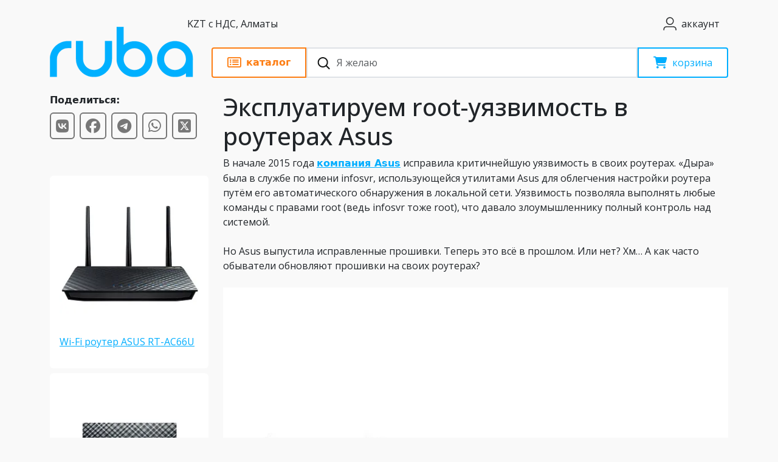

--- FILE ---
content_type: text/html; charset=UTF-8
request_url: https://wifi.kz/articles/ekspluatiruem-root-uyazvimost-v-routerakh-asus/
body_size: 82729
content:

<!doctype html>
<html lang="ru">

<head>
	<meta charset="utf-8">
	<meta name="viewport" content="width=device-width, initial-scale=1">
	<link rel="shortcut icon" href="/favicon.ico" type="image/x-icon">
	<title>Статьи WiFi.kz</title>
	<link rel="preconnect" href="https://fonts.googleapis.com">
	<link rel="preconnect" href="https://fonts.gstatic.com" crossorigin>
	<link href="https://fonts.googleapis.com/css2?family=Open+Sans:wght@300..800&display=swap" rel="stylesheet">
	<link rel="stylesheet" href="https://cdnjs.cloudflare.com/ajax/libs/font-awesome/6.7.1/css/all.min.css"
		integrity="sha512-5Hs3dF2AEPkpNAR7UiOHba+lRSJNeM2ECkwxUIxC1Q/FLycGTbNapWXB4tP889k5T5Ju8fs4b1P5z/iB4nMfSQ=="
		crossorigin="anonymous" referrerpolicy="no-referrer" />
			<meta http-equiv="Content-Type" content="text/html; charset=UTF-8" />
<meta name="keywords" content="роутер асус, роутер Asus, тестирование асус, тестирование роутера асус, купить асус, купить asus, asus цены, асус цена" />
<meta name="description" content="Компания Asus в 2015 году выпустила обновленные прошивки для роутеров, исправив уязвимость утилиты infosvr. Купить роутеры Asus в Казахстане по лучшей цене." />
<script data-skip-moving="true">(function(w, d, n) {var cl = "bx-core";var ht = d.documentElement;var htc = ht ? ht.className : undefined;if (htc === undefined || htc.indexOf(cl) !== -1){return;}var ua = n.userAgent;if (/(iPad;)|(iPhone;)/i.test(ua)){cl += " bx-ios";}else if (/Windows/i.test(ua)){cl += ' bx-win';}else if (/Macintosh/i.test(ua)){cl += " bx-mac";}else if (/Linux/i.test(ua) && !/Android/i.test(ua)){cl += " bx-linux";}else if (/Android/i.test(ua)){cl += " bx-android";}cl += (/(ipad|iphone|android|mobile|touch)/i.test(ua) ? " bx-touch" : " bx-no-touch");cl += w.devicePixelRatio && w.devicePixelRatio >= 2? " bx-retina": " bx-no-retina";if (/AppleWebKit/.test(ua)){cl += " bx-chrome";}else if (/Opera/.test(ua)){cl += " bx-opera";}else if (/Firefox/.test(ua)){cl += " bx-firefox";}ht.className = htc ? htc + " " + cl : cl;})(window, document, navigator);</script>


<link href="/bitrix/cache/css/s1/wifi/kernel_main/kernel_main_v1.css?176663864410074" type="text/css"  rel="stylesheet" />
<link href="/bitrix/js/ui/design-tokens/dist/ui.design-tokens.min.css?172041685923463" type="text/css"  rel="stylesheet" />
<link href="/bitrix/js/ui/fonts/opensans/ui.font.opensans.min.css?16932145642320" type="text/css"  rel="stylesheet" />
<link href="/bitrix/js/main/popup/dist/main.popup.bundle.min.css?173678376326589" type="text/css"  rel="stylesheet" />
<link href="/bitrix/js/main/loader/dist/loader.bundle.min.css?16932145622029" type="text/css"  rel="stylesheet" />
<link href="/bitrix/js/main/core/css/core_viewer.min.css?172041692658384" type="text/css"  rel="stylesheet" />
<link href="/bitrix/js/ui/entity-selector/dist/entity-selector.bundle.min.css?173678380021622" type="text/css"  rel="stylesheet" />
<link href="/bitrix/js/ui/buttons/dist/ui.buttons.bundle.min.css?173678380033102" type="text/css"  rel="stylesheet" />
<link href="/bitrix/js/ui/cnt/ui.cnt.min.css?17367836724409" type="text/css"  rel="stylesheet" />
<link href="/bitrix/js/fileman/html_editor/html-editor.min.css?172041637756257" type="text/css"  rel="stylesheet" />
<link href="/bitrix/cache/css/s1/wifi/page_e020a6a930375937d22273fc9f980a76/page_e020a6a930375937d22273fc9f980a76_v1.css?176663865648074" type="text/css"  rel="stylesheet" />
<link href="/bitrix/panel/main/popup.min.css?169321453720774" type="text/css"  rel="stylesheet" />
<link href="/bitrix/cache/css/s1/wifi/template_4fef584bf07f3308e8546f8a0633cfb9/template_4fef584bf07f3308e8546f8a0633cfb9_v1.css?1768375805258828" type="text/css"  data-template-style="true" rel="stylesheet" />




<script type="extension/settings" data-extension="ui.entity-selector">{"extensions":["catalog.entity-selector","highloadblock.entity-selector","landing.entity-selector","seo.entity-selector"]}</script>
<script type="extension/settings" data-extension="catalog.entity-selector">{"entities":[{"id":"product","options":{"dynamicLoad":true,"dynamicSearch":true,"searchFields":[{"name":"supertitle","type":"string","system":true},{"name":"SEARCH_PROPERTIES","type":"string"},{"name":"PREVIEW_TEXT","type":"string"},{"name":"DETAIL_TEXT","type":"string"},{"name":"PARENT_NAME","type":"string"},{"name":"PARENT_SEARCH_PROPERTIES","type":"string"},{"name":"PARENT_PREVIEW_TEXT","type":"string"},{"name":"PARENT_DETAIL_TEXT","type":"string"}],"itemOptions":{"default":{"avatar":"\/bitrix\/js\/catalog\/entity-selector\/src\/images\/product.svg","captionOptions":{"fitContent":true,"maxWidth":150}}}}},{"id":"product_variation","options":{"dynamicLoad":false,"dynamicSearch":true,"searchFields":[{"name":"supertitle","type":"string","system":true},{"name":"SEARCH_PROPERTIES","type":"string"},{"name":"PREVIEW_TEXT","type":"string"},{"name":"DETAIL_TEXT","type":"string"},{"name":"PARENT_NAME","type":"string"},{"name":"PARENT_SEARCH_PROPERTIES","type":"string"},{"name":"PARENT_PREVIEW_TEXT","type":"string"},{"name":"PARENT_DETAIL_TEXT","type":"string"}],"itemOptions":{"default":{"avatar":"\/bitrix\/js\/catalog\/entity-selector\/src\/images\/product.svg","captionOptions":{"fitContent":true,"maxWidth":150}}}}},{"id":"variation","options":{"dynamicLoad":true,"dynamicSearch":true,"searchFields":[{"name":"supertitle","type":"string","system":true},{"name":"SEARCH_PROPERTIES","type":"string"},{"name":"PREVIEW_TEXT","type":"string"},{"name":"DETAIL_TEXT","type":"string"},{"name":"PARENT_NAME","type":"string"},{"name":"PARENT_SEARCH_PROPERTIES","type":"string"},{"name":"PARENT_PREVIEW_TEXT","type":"string"},{"name":"PARENT_DETAIL_TEXT","type":"string"}],"itemOptions":{"default":{"avatar":"\/bitrix\/js\/catalog\/entity-selector\/src\/images\/product.svg","captionOptions":{"fitContent":true,"maxWidth":150}}}}},{"id":"store","options":{"itemOptions":{"default":{"avatar":"\/bitrix\/js\/catalog\/entity-selector\/src\/images\/store.svg"}}}},{"id":"dynamic","options":{"itemOptions":{"default":{"avatar":"\/bitrix\/js\/catalog\/entity-selector\/src\/images\/dynamic.svg"}}}},{"id":"agent-contractor-product-variation","options":{"dynamicLoad":true,"dynamicSearch":true,"searchFields":[{"name":"supertitle","type":"string","system":true},{"name":"SEARCH_PROPERTIES","type":"string"},{"name":"PREVIEW_TEXT","type":"string"},{"name":"DETAIL_TEXT","type":"string"},{"name":"PARENT_NAME","type":"string"},{"name":"PARENT_SEARCH_PROPERTIES","type":"string"},{"name":"PARENT_PREVIEW_TEXT","type":"string"},{"name":"PARENT_DETAIL_TEXT","type":"string"}],"itemOptions":{"default":{"avatar":"\/bitrix\/js\/catalog\/entity-selector\/src\/images\/product.svg","captionOptions":{"fitContent":true,"maxWidth":150}}}}},{"id":"agent-contractor-section","options":{"dynamicLoad":true,"dynamicSearch":true,"searchFields":[{"name":"supertitle","type":"string","system":true},{"name":"SEARCH_PROPERTIES","type":"string"},{"name":"PREVIEW_TEXT","type":"string"},{"name":"DETAIL_TEXT","type":"string"},{"name":"PARENT_NAME","type":"string"},{"name":"PARENT_SEARCH_PROPERTIES","type":"string"},{"name":"PARENT_PREVIEW_TEXT","type":"string"},{"name":"PARENT_DETAIL_TEXT","type":"string"}],"itemOptions":{"default":{"avatar":"\/bitrix\/js\/catalog\/entity-selector\/src\/images\/product.svg","captionOptions":{"fitContent":true,"maxWidth":150}}},"tagOptions":{"default":{"textColor":"#535c69","bgColor":"#d2f95f"}}}}]}</script>
<script type="extension/settings" data-extension="highloadblock.entity-selector">{"entities":[{"id":"highloadblock-element","options":{"dynamicLoad":true,"dynamicSearch":true}}]}</script>
<script type="extension/settings" data-extension="landing.entity-selector">{"entities":[{"id":"landing","options":{"itemOptions":{"default":{"avatarOptions":{"bgSize":"cover"}},"folder":{"avatar":"\/bitrix\/js\/landing\/entity-selector\/src\/images\/icon-folder.svg"}},"dynamicLoad":true,"dynamicSearch":true}}]}</script>
<script type="extension/settings" data-extension="main.date">{"formats":{"FORMAT_DATE":"DD.MM.YYYY","FORMAT_DATETIME":"DD.MM.YYYY HH:MI:SS","SHORT_DATE_FORMAT":"d.m.Y","MEDIUM_DATE_FORMAT":"j M Y","LONG_DATE_FORMAT":"j F Y","DAY_MONTH_FORMAT":"j F","DAY_SHORT_MONTH_FORMAT":"j M","SHORT_DAY_OF_WEEK_MONTH_FORMAT":"D, j F","SHORT_DAY_OF_WEEK_SHORT_MONTH_FORMAT":"D, j M","DAY_OF_WEEK_MONTH_FORMAT":"l, j F","FULL_DATE_FORMAT":"l, j F  Y","SHORT_TIME_FORMAT":"H:i","LONG_TIME_FORMAT":"H:i:s"}}</script>



<script type="application/ld+json">{"@context":"https://schema.org","@graph":[{"@id":"https://wifi.kz/#org"},{"@id":"https://wifi.kz/#website"},{"@type":"TechArticle","@id":"https://wifi.kz/articles/ekspluatiruem-root-uyazvimost-v-routerakh-asus/#article","headline":"Эксплуатируем root-уязвимость в роутерах Asus","description":"В начале 2015 года компания Asus исправила критичнейшую уязвимость в своих роутерах. «Дыра» была в службе по имени infosvr, использующейся утилитами Asus для об","url":"https://wifi.kz/articles/ekspluatiruem-root-uyazvimost-v-routerakh-asus/","mainEntityOfPage":{"@type":"WebPage","@id":"https://wifi.kz/articles/ekspluatiruem-root-uyazvimost-v-routerakh-asus/#webpage"},"datePublished":"2026-01-18T12:22:55+05:00","dateModified":"2015-10-27T23:27:36+06:00","image":{"@type":"ImageObject","url":"https://wifi.kz/upload/iblock/b9f/sstmpfkbyst6vttp_setting_000_1_90_end_500.png_2.jpeg","width":1200,"height":675},"author":{"@id":"https://wifi.kz/#person/admin"},"publisher":{"@id":"https://wifi.kz/#org"},"inLanguage":"ru-KZ","isPartOf":{"@id":"https://wifi.kz/articles/#collection"}},{"@type":"WebPage","@id":"https://wifi.kz/articles/ekspluatiruem-root-uyazvimost-v-routerakh-asus/#webpage","url":"https://wifi.kz/articles/ekspluatiruem-root-uyazvimost-v-routerakh-asus/","breadcrumb":{"@id":"https://wifi.kz/articles/ekspluatiruem-root-uyazvimost-v-routerakh-asus/#breadcrumb"},"inLanguage":"ru-KZ"},{"@type":"BreadcrumbList","@id":"https://wifi.kz/articles/ekspluatiruem-root-uyazvimost-v-routerakh-asus/#breadcrumb","itemListElement":[{"@type":"ListItem","position":1,"item":{"@id":"https://wifi.kz/","name":"Главная"}},{"@type":"ListItem","position":2,"item":{"@id":"https://wifi.kz/articles/","name":"Статьи"}},{"@type":"ListItem","position":3,"item":{"@id":"https://wifi.kz/articles/ekspluatiruem-root-uyazvimost-v-routerakh-asus/","name":"Эксплуатируем root-уязвимость в роутерах Asus"}}]}]}</script>



<!-- Google Tag Manager -->
<!-- End Google Tag Manager -->

	<!-- Schema.org Organization & WebSite -->
	<script type="application/ld+json">
	{
	"@context": "https://schema.org",
	"@graph": [
		{
		"@type": "Organization",
		"@id": "https://wifi.kz/#org",
		"name": "Ruba",
		"legalName": "ТОО \"RUBA TECHNOLOGY\"",
		"url": "https://wifi.kz/",
		"description": "Интернет-магазин сетевого и Wi-Fi оборудования сайт wifi.kz, с 2011 года поставляем IP-оборудование.",
		"logo": {
			"@type": "ImageObject",
			"url": "https://wifi.kz/local/templates/wifi/images/logo_new_thicker.svg",
			"width": 512,
			"height": 512
		},
		"sameAs": [
			"https://vk.com/rubatechnology",
			"https://www.youtube.com/channel/UCLoEKI9SqwK8tgaN0WclV0Q",
			"https://www.facebook.com/wifi.kz/",
			"https://www.instagram.com/wifi.kz/",
			"https://api.whatsapp.com/send/?phone=77273449907&text&type=phone_number&app_absent=0",
			"https://t.me/wavewifi"
		],
		"contactPoint": [
			{
			"@type": "ContactPoint",
			"contactType": "customer support",
			"telephone": "+7-707-344-99-07",
			"areaServed": "KZ",
			"availableLanguage": ["ru", "kk"]
			},
			{
			"@type": "ContactPoint",
			"contactType": "service center",
			"telephone": "+7-705-216-37-79",
			"areaServed": "KZ",
			"availableLanguage": ["ru", "kk"]
			}
		]
		},
		{
		"@type": "WebSite",
		"@id": "https://wifi.kz/#website",
		"url": "https://wifi.kz/",
		"name": "wifi.kz",
		"publisher": { "@id": "https://wifi.kz/#org" },
		"inLanguage": "ru-KZ",
		"potentialAction": {
			"@type": "SearchAction",
			"target": "https://wifi.kz/search/?q={search_term_string}",
			"query-input": "required name=search_term_string"
		}
		}
	]
	}
	</script>
	<meta property="og:image" content="https://wifi.kz/local/templates/wifi/images/logo_new_thicker_circle.png">	<meta property="og:image:width" content="315">	<meta property="og:image:height" content="315"></head>

<body>
	<!-- Google Tag Manager (noscript) -->
	<noscript><iframe src="https://www.googletagmanager.com/ns.html?id=GTM-K9HXVR9H" height="0" width="0" style="display:none;visibility:hidden"></iframe></noscript>
	<!-- End Google Tag Manager (noscript) -->
		<header>
		<div class="container">
			<div class="row position-relative">
				<div class="col-12 d-flex justify-content-between py-2">
					<a href="/" class="d-md-flex d-flex align-items-center d-lg-none"><img class="me-3" src="/local/templates/wifi/images/logo_new_thicker.svg" width="150px" alt="ruba"></a>
					<button class="btn d-none d-lg-block py-2 btn-setting" type="button" data-bs-toggle="modal" data-bs-target="#setting">
						<span>KZT с НДС,
							Алматы</span>
					</button>
					<div class="d-flex py-2">
						<a href="/personal/" class="btn d-flex align-items-center" type="button"><i
								class="icon user-icon"></i> <span class="ps-1 d-none d-md-block">аккаунт</span></a>
						<button type="button" class="btn btn-lg d-md-block d-lg-none" data-bs-toggle="offcanvas"
							data-bs-target="#mobile-menu" aria-controls="mobile-menu" aria-label="Toggle navigation"><i
								class="fa-solid fa-bars"></i></button>
					</div>
				</div>
				<div class="col-12 d-flex header-main sticky-top" id="header-main">
					<a href="/" class="d-none d-lg-block logo"><img class="me-4"
							src="/local/templates/wifi/images/logo_new_thicker.svg" height="50px" alt="ruba"></a>
					<div class="sticky-block">
						<div class="header-main-block">
							<button
								class="btn btn-orange d-flex align-items-center px-4 rounded-start-1 rounded-end-0"
								id="btn-main-menu" type="button">
								<i class="fa-regular fa-rectangle-list fs-5"></i>
								<span class="d-none d-lg-block ps-2 fw-bold">каталог</span>

							</button>
							<div class="search">
								<form action="/search/" class="h-100">
									<button type="submit" class="btn btn-search"><img
											src="data:image/svg+xml,%3c?xml%20version='1.0'%20encoding='UTF-8'?%3e%3csvg%20width='21px'%20height='20px'%20viewBox='0%200%2021%2020'%20version='1.1'%20xmlns='http://www.w3.org/2000/svg'%20xmlns:xlink='http://www.w3.org/1999/xlink'%3e%3c!--%20Generator:%20Sketch%2063.1%20(92452)%20-%20https://sketch.com%20--%3e%3ctitle%3esearch_ico%3c/title%3e%3cdesc%3eCreated%20with%20Sketch.%3c/desc%3e%3cg%20id='elements'%20stroke='none'%20stroke-width='1'%20fill='none'%20fill-rule='evenodd'%3e%3cg%20id='svg_elements'%20transform='translate(-372.000000,%20-152.000000)'%20fill='%23131515'%3e%3cpath%20d='M387.655562,160.498039%20C387.655562,162.294118%20386.925169,163.922549%20385.746738,165.102941%20C385.745758,165.104902%20385.743797,165.104902%20385.742816,165.105882%20C385.740856,165.107843%20385.740856,165.108824%20385.739875,165.110784%20C384.558503,166.289216%20382.930071,167.019608%20381.133993,167.019608%20C377.537914,167.019608%20374.612424,164.094118%20374.612424,160.498039%20C374.612424,156.901961%20377.537914,153.976471%20381.133993,153.976471%20C384.730071,153.976471%20387.655562,156.901961%20387.655562,160.498039%20M381.133993,152%20C378.864385,152%20376.730071,152.884314%20375.125169,154.489216%20C373.520267,156.094118%20372.635954,158.228431%20372.635954,160.498039%20C372.635954,162.767647%20373.520267,164.901961%20375.125169,166.506863%20C376.730071,168.112745%20378.863405,168.996078%20381.133993,168.996078%20C383.070267,168.996078%20384.905562,168.348039%20386.399679,167.161765%20L390.948699,171.710784%20C391.134973,171.897059%20391.383993,172%20391.647718,172%20C391.911444,172%20392.159483,171.897059%20392.345758,171.710784%20C392.533012,171.52451%20392.635954,171.276471%20392.635954,171.011765%20C392.635954,170.748039%20392.533012,170.5%20392.346738,170.312745%20L387.797718,165.763725%20C388.983012,164.269608%20389.632032,162.434314%20389.632032,160.498039%20C389.632032,158.228431%20388.747718,156.094118%20387.142816,154.489216%20C385.537914,152.884314%20383.403601,152%20381.133993,152'%20id='search_ico'%3e%3c/path%3e%3c/g%3e%3c/g%3e%3c/svg%3e"
											alt="Поиск" width="21" height="20"></button>
									<input type="search" id="search" name="q" class="form-control rounded-0 ps-5 h-100"
										placeholder="Я желаю">
								</form>
							</div>
							<a href="/personal/cart/"
								class="btn btn-primary basket position-relative d-flex align-items-center px-4 rounded-end-1 rounded-start-0"
								type="button">
								<i class="fa-solid fa-cart-shopping fs-5"></i>
						
								<span class="d-none d-lg-block ps-2">корзина</span>
								<span class="count-block"></span>
							</a>
						</div>
						<div id="search-result" class="fade offcanvas">
							<div class="container pb-3">
								<ul id="search-result-box" class="bg-white list-unstyled shadow py-3 px-4 rounded-2 h-100"></ul>
							</div>
						</div>
					</div>
				</div>
				<div class="col-12" id="main-menu">
					<div class="menu-body rounded-2">
						<div class="row h-100">
							<div class="col-12 col-lg-4 rounded-2 left-side pt-3">
								<div class="btn-brand-category d-flex mb-4 offcanvas-header">
									<div class="d-flex btn-brand-category-group">
										<button class="btn py-2 rounded-start-2 rounded-end-0 active" id="btn-category"
											data-bs-toggle="tab" type="button">Категории</button>
										<button class="btn py-2 rounded-start-0 rounded-end-2" id="btn-brand"
											data-bs-toggle="tab" type="button">Производители</button>
									</div>
									<button type="button" class="ms-2 d-lg-none btn close-menu-main"
										aria-label="закрыть"><img
											src="data:image/svg+xml,%3csvg xmlns='http://www.w3.org/2000/svg' viewBox='0 0 16 16' fill='%23000'%3e%3cpath d='M.293.293a1 1 0 0 1 1.414 0L8 6.586 14.293.293a1 1 0 1 1 1.414 1.414L9.414 8l6.293 6.293a1 1 0 0 1-1.414 1.414L8 9.414l-6.293 6.293a1 1 0 0 1-1.414-1.414L6.586 8 .293 1.707a1 1 0 0 1 0-1.414z'/%3e%3c/svg%3e"
											alt="Закрыть" width="16" height="16"></button>
								</div>

								<!-- catalog -->
								
								<div class="menu-toggle menu-list offcanvas-body active" id="category-list">
																			<div class="menu-item nav-item">
											<a href="/catalog/wi-fi/" data-submenu="submenu-1"
												class="nav-link nav-link-handler">Wi-Fi</a>
										</div>
																			<div class="menu-item nav-item">
											<a href="/catalog/3g-4g/" data-submenu="submenu-2"
												class="nav-link nav-link-handler">5G/4G</a>
										</div>
																			<div class="menu-item nav-item">
											<a href="/catalog/optics/" data-submenu="submenu-3"
												class="nav-link nav-link-handler">Оптика</a>
										</div>
																			<div class="menu-item nav-item">
											<a href="/catalog/kommutatory/" data-submenu="submenu-4"
												class="nav-link nav-link-handler">Коммутаторы / маршрутизаторы</a>
										</div>
																			<div class="menu-item nav-item">
											<a href="/catalog/kabeli/" data-submenu="submenu-5"
												class="nav-link nav-link-handler">Кабель</a>
										</div>
																			<div class="menu-item nav-item">
											<a href="/catalog/voip/" data-submenu="submenu-6"
												class="nav-link nav-link-handler">VoIP</a>
										</div>
																			<div class="menu-item nav-item">
											<a href="/catalog/elektro/" data-submenu="submenu-7"
												class="nav-link nav-link-handler">Электро</a>
										</div>
																			<div class="menu-item nav-item">
											<a href="/catalog/machty-krepleniya-i-kronshteyny/" data-submenu="submenu-8"
												class="nav-link nav-link-handler">Крепления, кронштейны и мачты</a>
										</div>
																			<div class="menu-item nav-item">
											<a href="/catalog/soft/" data-submenu="submenu-9"
												class="nav-link nav-link-handler">Софт</a>
										</div>
																			<div class="menu-item nav-item">
											<a href="/catalog/satellite-connection/" data-submenu="submenu-10"
												class="nav-link nav-link-handler">Космо-связь</a>
										</div>
																			<div class="menu-item nav-item">
											<a href="/catalog/gps/" data-submenu="submenu-11"
												class="nav-link nav-link-handler">GPS</a>
										</div>
																			<div class="menu-item nav-item">
											<a href="/catalog/smart-home/" data-submenu="submenu-12"
												class="nav-link nav-link-handler">Умный дом и безопасность</a>
										</div>
																			<div class="menu-item nav-item">
											<a href="/catalog/radiocom/" data-submenu="submenu-13"
												class="nav-link nav-link-handler">Рации</a>
										</div>
																			<div class="menu-item nav-item">
											<a href="/catalog/tools/" data-submenu="submenu-14"
												class="nav-link nav-link-handler">Инструменты</a>
										</div>
																			<div class="menu-item nav-item">
											<a href="/catalog/tsifrovaya-tekhnika/" data-submenu="submenu-15"
												class="nav-link nav-link-handler">Цифровая техника</a>
										</div>
																			<div class="menu-item nav-item">
											<a href="/catalog/servera-i-skhd/" data-submenu="submenu-16"
												class="nav-link nav-link-handler">Сервера и СХД</a>
										</div>
																			<div class="menu-item nav-item">
											<a href="/catalog/robototekhnika/" data-submenu="submenu-17"
												class="nav-link nav-link-handler">Роботы</a>
										</div>
																			<div class="menu-item nav-item">
											<a href="/catalog/drony/" data-submenu="submenu-18"
												class="nav-link nav-link-handler">Дроны</a>
										</div>
																			<div class="menu-item nav-item">
											<a href="/catalog/turizm/" data-submenu="submenu-19"
												class="nav-link nav-link-handler">Спорт и туризм</a>
										</div>
																			<div class="menu-item nav-item">
											<a href="/catalog/multimedia-i-razvlecheniya/" data-submenu="submenu-20"
												class="nav-link nav-link-handler">Мультимедиа и развлечения</a>
										</div>
																			<div class="menu-item nav-item">
											<a href="/catalog/opticheskie-pribory-i-sistemy/" data-submenu="submenu-21"
												class="nav-link nav-link-handler">Оптические приборы и системы</a>
										</div>
																			<div class="menu-item nav-item">
											<a href="/catalog/merch/" data-submenu="submenu-22"
												class="nav-link nav-link-handler">Мерч</a>
										</div>
																			<div class="menu-item nav-item">
											<a href="/catalog/ekipirovka/" data-submenu="submenu-23"
												class="nav-link nav-link-handler">Экипировка</a>
										</div>
																			<div class="menu-item nav-item">
											<a href="/catalog/spetsialnye-predlozheniya/" data-submenu="submenu-24"
												class="nav-link nav-link-handler">Специальные предложения</a>
										</div>
																	</div>
								<div class="menu-toggle menu-list offcanvas-body" id="brand-list">
																			<div class="menu-item nav-item">
											<a href="/brands/ubiquiti/" data-submenu="submenu-brand-1"
												class="nav-link nav-link-handler">Ubiquiti</a>
										</div>
																			<div class="menu-item nav-item">
											<a href="/brands/mikrotik/" data-submenu="submenu-brand-2"
												class="nav-link nav-link-handler">MikroTik</a>
										</div>
																			<div class="menu-item nav-item">
											<a href="/brands/dji/" data-submenu="submenu-brand-3"
												class="nav-link nav-link-handler">DJI</a>
										</div>
																			<div class="menu-item nav-item">
											<a href="/brands/tenda/" data-submenu="submenu-brand-4"
												class="nav-link nav-link-handler">Tenda</a>
										</div>
																			<div class="menu-item nav-item">
											<a href="/brands/acecore/" data-submenu="submenu-brand-5"
												class="nav-link nav-link-handler">Acecore</a>
										</div>
																			<div class="menu-item nav-item">
											<a href="/brands/ajax/" data-submenu="submenu-brand-6"
												class="nav-link nav-link-handler">Ajax</a>
										</div>
																			<div class="menu-item nav-item">
											<a href="/brands/alfa-network/" data-submenu="submenu-brand-7"
												class="nav-link nav-link-handler">ALFA Network</a>
										</div>
																			<div class="menu-item nav-item">
											<a href="/brands/alinco/" data-submenu="submenu-brand-8"
												class="nav-link nav-link-handler">Alinco</a>
										</div>
																			<div class="menu-item nav-item">
											<a href="/brands/alta/" data-submenu="submenu-brand-9"
												class="nav-link nav-link-handler">Alta</a>
										</div>
																			<div class="menu-item nav-item">
											<a href="/brands/altel/" data-submenu="submenu-brand-10"
												class="nav-link nav-link-handler">Altel</a>
										</div>
																			<div class="menu-item nav-item">
											<a href="/brands/anytone/" data-submenu="submenu-brand-11"
												class="nav-link nav-link-handler">AnyTone</a>
										</div>
																			<div class="menu-item nav-item">
											<a href="/brands/apc/" data-submenu="submenu-brand-12"
												class="nav-link nav-link-handler">APC</a>
										</div>
																			<div class="menu-item nav-item">
											<a href="/brands/arlight/" data-submenu="submenu-brand-13"
												class="nav-link nav-link-handler">Arlight</a>
										</div>
																			<div class="menu-item nav-item">
											<a href="/brands/aruba/" data-submenu="submenu-brand-14"
												class="nav-link nav-link-handler">Aruba</a>
										</div>
																			<div class="menu-item nav-item">
											<a href="/brands/asus/" data-submenu="submenu-brand-15"
												class="nav-link nav-link-handler">Asus</a>
										</div>
																			<div class="menu-item nav-item">
											<a href="/brands/atcom/" data-submenu="submenu-brand-16"
												class="nav-link nav-link-handler">Atcom</a>
										</div>
																			<div class="menu-item nav-item">
											<a href="/brands/audiocodes/" data-submenu="submenu-brand-17"
												class="nav-link nav-link-handler">Audiocodes</a>
										</div>
																			<div class="menu-item nav-item">
											<a href="/brands/audison/" data-submenu="submenu-brand-18"
												class="nav-link nav-link-handler">Audison</a>
										</div>
																			<div class="menu-item nav-item">
											<a href="/brands/aukey/" data-submenu="submenu-brand-19"
												class="nav-link nav-link-handler">Aukey</a>
										</div>
																			<div class="menu-item nav-item">
											<a href="/brands/autel-robotics/" data-submenu="submenu-brand-20"
												class="nav-link nav-link-handler">Autel Robotics</a>
										</div>
																			<div class="menu-item nav-item">
											<a href="/brands/axis/" data-submenu="submenu-brand-21"
												class="nav-link nav-link-handler">AXIS</a>
										</div>
																			<div class="menu-item nav-item">
											<a href="/brands/axitec/" data-submenu="submenu-brand-22"
												class="nav-link nav-link-handler">AXITEC</a>
										</div>
																			<div class="menu-item nav-item">
											<a href="/brands/axper/" data-submenu="submenu-brand-23"
												class="nav-link nav-link-handler">Axper</a>
										</div>
																			<div class="menu-item nav-item">
											<a href="/brands/barska/" data-submenu="submenu-brand-24"
												class="nav-link nav-link-handler">Barska</a>
										</div>
																			<div class="menu-item nav-item">
											<a href="/brands/betafpv/" data-submenu="submenu-brand-25"
												class="nav-link nav-link-handler">BetaFPV</a>
										</div>
																			<div class="menu-item nav-item">
											<a href="/brands/beward/" data-submenu="submenu-brand-26"
												class="nav-link nav-link-handler">Beward</a>
										</div>
																			<div class="menu-item nav-item">
											<a href="/brands/blackvue/" data-submenu="submenu-brand-27"
												class="nav-link nav-link-handler">Blackvue</a>
										</div>
																			<div class="menu-item nav-item">
											<a href="/brands/blueparrott/" data-submenu="submenu-brand-28"
												class="nav-link nav-link-handler">BlueParrott</a>
										</div>
																			<div class="menu-item nav-item">
											<a href="/brands/bolid/" data-submenu="submenu-brand-29"
												class="nav-link nav-link-handler">Bolid</a>
										</div>
																			<div class="menu-item nav-item">
											<a href="/brands/boston-dynamics/" data-submenu="submenu-brand-30"
												class="nav-link nav-link-handler">Boston Dynamics</a>
										</div>
																			<div class="menu-item nav-item">
											<a href="/brands/brax/" data-submenu="submenu-brand-31"
												class="nav-link nav-link-handler">BRAX</a>
										</div>
																			<div class="menu-item nav-item">
											<a href="/brands/cambium-networks/" data-submenu="submenu-brand-32"
												class="nav-link nav-link-handler">Cambium Networks</a>
										</div>
																			<div class="menu-item nav-item">
											<a href="/brands/chasing/" data-submenu="submenu-brand-33"
												class="nav-link nav-link-handler">Chasing</a>
										</div>
																			<div class="menu-item nav-item">
											<a href="/brands/cisco/" data-submenu="submenu-brand-34"
												class="nav-link nav-link-handler">Cisco</a>
										</div>
																			<div class="menu-item nav-item">
											<a href="/brands/clarion/" data-submenu="submenu-brand-35"
												class="nav-link nav-link-handler">Clarion</a>
										</div>
																			<div class="menu-item nav-item">
											<a href="/brands/climbmax/" data-submenu="submenu-brand-36"
												class="nav-link nav-link-handler">Climbmax</a>
										</div>
																			<div class="menu-item nav-item">
											<a href="/brands/comtrend/" data-submenu="submenu-brand-37"
												class="nav-link nav-link-handler">Comtrend</a>
										</div>
																			<div class="menu-item nav-item">
											<a href="/brands/cyberpower/" data-submenu="submenu-brand-38"
												class="nav-link nav-link-handler">CyberPower</a>
										</div>
																			<div class="menu-item nav-item">
											<a href="/brands/d-link/" data-submenu="submenu-brand-39"
												class="nav-link nav-link-handler">D-Link</a>
										</div>
																			<div class="menu-item nav-item">
											<a href="/brands/defender/" data-submenu="submenu-brand-40"
												class="nav-link nav-link-handler">Defender</a>
										</div>
																			<div class="menu-item nav-item">
											<a href="/brands/dell/" data-submenu="submenu-brand-41"
												class="nav-link nav-link-handler">Dell</a>
										</div>
																			<div class="menu-item nav-item">
											<a href="/brands/delta/" data-submenu="submenu-brand-42"
												class="nav-link nav-link-handler">Delta</a>
										</div>
																			<div class="menu-item nav-item">
											<a href="/brands/dlan/" data-submenu="submenu-brand-43"
												class="nav-link nav-link-handler">DLAN</a>
										</div>
																			<div class="menu-item nav-item">
											<a href="/brands/doosan/" data-submenu="submenu-brand-44"
												class="nav-link nav-link-handler">Doosan</a>
										</div>
																			<div class="menu-item nav-item">
											<a href="/brands/durabook/" data-submenu="submenu-brand-45"
												class="nav-link nav-link-handler">Durabook</a>
										</div>
																			<div class="menu-item nav-item">
											<a href="/brands/ecoflow/" data-submenu="submenu-brand-46"
												class="nav-link nav-link-handler">Ecoflow</a>
										</div>
																			<div class="menu-item nav-item">
											<a href="/brands/ela-innovation/" data-submenu="submenu-brand-47"
												class="nav-link nav-link-handler">ELA Innovation</a>
										</div>
																			<div class="menu-item nav-item">
											<a href="/brands/elistar/" data-submenu="submenu-brand-48"
												class="nav-link nav-link-handler">Elistar</a>
										</div>
																			<div class="menu-item nav-item">
											<a href="/brands/eltex/" data-submenu="submenu-brand-49"
												class="nav-link nav-link-handler">Eltex</a>
										</div>
																			<div class="menu-item nav-item">
											<a href="/brands/engenius/" data-submenu="submenu-brand-50"
												class="nav-link nav-link-handler">EnGenius</a>
										</div>
																			<div class="menu-item nav-item">
											<a href="/brands/enlaps/" data-submenu="submenu-brand-51"
												class="nav-link nav-link-handler">Enlaps</a>
										</div>
																			<div class="menu-item nav-item">
											<a href="/brands/epson/" data-submenu="submenu-brand-52"
												class="nav-link nav-link-handler">Epson</a>
										</div>
																			<div class="menu-item nav-item">
											<a href="/brands/eurolan/" data-submenu="submenu-brand-53"
												class="nav-link nav-link-handler">Eurolan</a>
										</div>
																			<div class="menu-item nav-item">
											<a href="/brands/everstar/" data-submenu="submenu-brand-54"
												class="nav-link nav-link-handler">EverStar</a>
										</div>
																			<div class="menu-item nav-item">
											<a href="/brands/extralink/" data-submenu="submenu-brand-55"
												class="nav-link nav-link-handler">Extralink</a>
										</div>
																			<div class="menu-item nav-item">
											<a href="/brands/extreme-networks/" data-submenu="submenu-brand-56"
												class="nav-link nav-link-handler">Extreme networks</a>
										</div>
																			<div class="menu-item nav-item">
											<a href="/brands/ezviz/" data-submenu="submenu-brand-57"
												class="nav-link nav-link-handler">Ezviz</a>
										</div>
																			<div class="menu-item nav-item">
											<a href="/brands/falcon-eye/" data-submenu="submenu-brand-58"
												class="nav-link nav-link-handler">Falcon Eye</a>
										</div>
																			<div class="menu-item nav-item">
											<a href="/brands/fanvil/" data-submenu="submenu-brand-59"
												class="nav-link nav-link-handler">Fanvil</a>
										</div>
																			<div class="menu-item nav-item">
											<a href="/brands/fatshark/" data-submenu="submenu-brand-60"
												class="nav-link nav-link-handler">Fat Shark</a>
										</div>
																			<div class="menu-item nav-item">
											<a href="/brands/fdc/" data-submenu="submenu-brand-61"
												class="nav-link nav-link-handler">FDC</a>
										</div>
																			<div class="menu-item nav-item">
											<a href="/brands/fimi/" data-submenu="submenu-brand-62"
												class="nav-link nav-link-handler">Fimi</a>
										</div>
																			<div class="menu-item nav-item">
											<a href="/brands/flyabilty/" data-submenu="submenu-brand-63"
												class="nav-link nav-link-handler">Flyabilty</a>
										</div>
																			<div class="menu-item nav-item">
											<a href="/brands/focal/" data-submenu="submenu-brand-64"
												class="nav-link nav-link-handler">Focal</a>
										</div>
																			<div class="menu-item nav-item">
											<a href="/brands/fujinon/" data-submenu="submenu-brand-65"
												class="nav-link nav-link-handler">Fujifilm</a>
										</div>
																			<div class="menu-item nav-item">
											<a href="/brands/garmin/" data-submenu="submenu-brand-66"
												class="nav-link nav-link-handler">Garmin</a>
										</div>
																			<div class="menu-item nav-item">
											<a href="/brands/geprc/" data-submenu="submenu-brand-67"
												class="nav-link nav-link-handler">GEPRC</a>
										</div>
																			<div class="menu-item nav-item">
											<a href="/brands/gigaset/" data-submenu="submenu-brand-68"
												class="nav-link nav-link-handler">Gigaset</a>
										</div>
																			<div class="menu-item nav-item">
											<a href="/brands/goal-zero/" data-submenu="submenu-brand-69"
												class="nav-link nav-link-handler">Goal Zero</a>
										</div>
																			<div class="menu-item nav-item">
											<a href="/brands/gopro/" data-submenu="submenu-brand-70"
												class="nav-link nav-link-handler">GoPro</a>
										</div>
																			<div class="menu-item nav-item">
											<a href="/brands/grandstream/" data-submenu="submenu-brand-71"
												class="nav-link nav-link-handler">Grandstream</a>
										</div>
																			<div class="menu-item nav-item">
											<a href="/brands/gudsen/" data-submenu="submenu-brand-72"
												class="nav-link nav-link-handler">Gudsen</a>
										</div>
																			<div class="menu-item nav-item">
											<a href="/brands/h3-dynamics/" data-submenu="submenu-brand-73"
												class="nav-link nav-link-handler">H3 dynamics</a>
										</div>
																			<div class="menu-item nav-item">
											<a href="/brands/happymodel/" data-submenu="submenu-brand-74"
												class="nav-link nav-link-handler">Happymodel</a>
										</div>
																			<div class="menu-item nav-item">
											<a href="/brands/heq/" data-submenu="submenu-brand-75"
												class="nav-link nav-link-handler">HEQ</a>
										</div>
																			<div class="menu-item nav-item">
											<a href="/brands/hertz/" data-submenu="submenu-brand-76"
												class="nav-link nav-link-handler">Hertz</a>
										</div>
																			<div class="menu-item nav-item">
											<a href="/brands/hikvision/" data-submenu="submenu-brand-77"
												class="nav-link nav-link-handler">Hikvision</a>
										</div>
																			<div class="menu-item nav-item">
											<a href="/brands/hiwatch/" data-submenu="submenu-brand-78"
												class="nav-link nav-link-handler">HiWatch</a>
										</div>
																			<div class="menu-item nav-item">
											<a href="/brands/honeywell/" data-submenu="submenu-brand-79"
												class="nav-link nav-link-handler">Honeywell</a>
										</div>
																			<div class="menu-item nav-item">
											<a href="/brands/hp/" data-submenu="submenu-brand-80"
												class="nav-link nav-link-handler">HP</a>
										</div>
																			<div class="menu-item nav-item">
											<a href="/brands/huawei/" data-submenu="submenu-brand-81"
												class="nav-link nav-link-handler">Huawei</a>
										</div>
																			<div class="menu-item nav-item">
											<a href="/brands/hubsan/" data-submenu="submenu-brand-82"
												class="nav-link nav-link-handler">Hubsan</a>
										</div>
																			<div class="menu-item nav-item">
											<a href="/brands/hustler/" data-submenu="submenu-brand-83"
												class="nav-link nav-link-handler">Hustler</a>
										</div>
																			<div class="menu-item nav-item">
											<a href="/brands/hylium/" data-submenu="submenu-brand-84"
												class="nav-link nav-link-handler">Hylium</a>
										</div>
																			<div class="menu-item nav-item">
											<a href="/brands/hytera/" data-submenu="submenu-brand-85"
												class="nav-link nav-link-handler">Hytera</a>
										</div>
																			<div class="menu-item nav-item">
											<a href="/brands/icom/" data-submenu="submenu-brand-86"
												class="nav-link nav-link-handler">ICOM</a>
										</div>
																			<div class="menu-item nav-item">
											<a href="/brands/iflight/" data-submenu="submenu-brand-87"
												class="nav-link nav-link-handler">iFlight</a>
										</div>
																			<div class="menu-item nav-item">
											<a href="/brands/infinet/" data-submenu="submenu-brand-88"
												class="nav-link nav-link-handler">InfiNet</a>
										</div>
																			<div class="menu-item nav-item">
											<a href="/brands/info-sys/" data-submenu="submenu-brand-89"
												class="nav-link nav-link-handler">Info-Sys</a>
										</div>
																			<div class="menu-item nav-item">
											<a href="/brands/insta/" data-submenu="submenu-brand-90"
												class="nav-link nav-link-handler">Insta360</a>
										</div>
																			<div class="menu-item nav-item">
											<a href="/brands/intel/" data-submenu="submenu-brand-91"
												class="nav-link nav-link-handler">Intel</a>
										</div>
																			<div class="menu-item nav-item">
											<a href="/brands/ip-com/" data-submenu="submenu-brand-92"
												class="nav-link nav-link-handler">IP-COM</a>
										</div>
																			<div class="menu-item nav-item">
											<a href="/brands/iridium/" data-submenu="submenu-brand-93"
												class="nav-link nav-link-handler">Iridium</a>
										</div>
																			<div class="menu-item nav-item">
											<a href="/brands/irz/" data-submenu="submenu-brand-94"
												class="nav-link nav-link-handler">IRZ</a>
										</div>
																			<div class="menu-item nav-item">
											<a href="/brands/italon/" data-submenu="submenu-brand-95"
												class="nav-link nav-link-handler">Italon</a>
										</div>
																			<div class="menu-item nav-item">
											<a href="/brands/itelite/" data-submenu="submenu-brand-96"
												class="nav-link nav-link-handler">ITelite</a>
										</div>
																			<div class="menu-item nav-item">
											<a href="/brands/j-r-technology/" data-submenu="submenu-brand-97"
												class="nav-link nav-link-handler">J&R Technology</a>
										</div>
																			<div class="menu-item nav-item">
											<a href="/brands/jabra/" data-submenu="submenu-brand-98"
												class="nav-link nav-link-handler">Jabra</a>
										</div>
																			<div class="menu-item nav-item">
											<a href="/brands/jl-audio/" data-submenu="submenu-brand-99"
												class="nav-link nav-link-handler">JL Audio</a>
										</div>
																			<div class="menu-item nav-item">
											<a href="/brands/jouav/" data-submenu="submenu-brand-100"
												class="nav-link nav-link-handler">Jouav</a>
										</div>
																			<div class="menu-item nav-item">
											<a href="/brands/keenetic/" data-submenu="submenu-brand-101"
												class="nav-link nav-link-handler">Keenetic</a>
										</div>
																			<div class="menu-item nav-item">
											<a href="/brands/keenon-robotics/" data-submenu="submenu-brand-102"
												class="nav-link nav-link-handler">Keenon Robotics</a>
										</div>
																			<div class="menu-item nav-item">
											<a href="/brands/kenwood/" data-submenu="submenu-brand-103"
												class="nav-link nav-link-handler">Kenwood</a>
										</div>
																			<div class="menu-item nav-item">
											<a href="/brands/keyi/" data-submenu="submenu-brand-104"
												class="nav-link nav-link-handler">KEYi</a>
										</div>
																			<div class="menu-item nav-item">
											<a href="/brands/kirisun/" data-submenu="submenu-brand-105"
												class="nav-link nav-link-handler">Kirisun</a>
										</div>
																			<div class="menu-item nav-item">
											<a href="/brands/lemm/" data-submenu="submenu-brand-106"
												class="nav-link nav-link-handler">LEMM</a>
										</div>
																			<div class="menu-item nav-item">
											<a href="/brands/level-one/" data-submenu="submenu-brand-107"
												class="nav-link nav-link-handler">Level One</a>
										</div>
																			<div class="menu-item nav-item">
											<a href="/brands/last-hope/" data-submenu="submenu-brand-108"
												class="nav-link nav-link-handler">LH</a>
										</div>
																			<div class="menu-item nav-item">
											<a href="/brands/ligowave/" data-submenu="submenu-brand-109"
												class="nav-link nav-link-handler">LigoWave</a>
										</div>
																			<div class="menu-item nav-item">
											<a href="/brands/linkbasic/" data-submenu="submenu-brand-110"
												class="nav-link nav-link-handler">Linkbasic</a>
										</div>
																			<div class="menu-item nav-item">
											<a href="/brands/litebee/" data-submenu="submenu-brand-111"
												class="nav-link nav-link-handler">Litebee</a>
										</div>
																			<div class="menu-item nav-item">
											<a href="/brands/mairdi/" data-submenu="submenu-brand-112"
												class="nav-link nav-link-handler">Mairdi</a>
										</div>
																			<div class="menu-item nav-item">
											<a href="/brands/makeblock/" data-submenu="submenu-brand-113"
												class="nav-link nav-link-handler">Makeblock</a>
										</div>
																			<div class="menu-item nav-item">
											<a href="/brands/manfrotto/" data-submenu="submenu-brand-114"
												class="nav-link nav-link-handler">Manfrotto</a>
										</div>
																			<div class="menu-item nav-item">
											<a href="/brands/megajet/" data-submenu="submenu-brand-115"
												class="nav-link nav-link-handler">Megajet</a>
										</div>
																			<div class="menu-item nav-item">
											<a href="/brands/mielta/" data-submenu="submenu-brand-116"
												class="nav-link nav-link-handler">Mielta</a>
										</div>
																			<div class="menu-item nav-item">
											<a href="/brands/milesight/" data-submenu="submenu-brand-117"
												class="nav-link nav-link-handler">Milesight</a>
										</div>
																			<div class="menu-item nav-item">
											<a href="/brands/mimosa/" data-submenu="submenu-brand-118"
												class="nav-link nav-link-handler">Mimosa</a>
										</div>
																			<div class="menu-item nav-item">
											<a href="/brands/motorola/" data-submenu="submenu-brand-119"
												class="nav-link nav-link-handler">Motorola</a>
										</div>
																			<div class="menu-item nav-item">
											<a href="/brands/moza/" data-submenu="submenu-brand-120"
												class="nav-link nav-link-handler">MOZA</a>
										</div>
																			<div class="menu-item nav-item">
											<a href="/brands/national-geographic/" data-submenu="submenu-brand-121"
												class="nav-link nav-link-handler">National Geographic</a>
										</div>
																			<div class="menu-item nav-item">
											<a href="/brands/navitel/" data-submenu="submenu-brand-122"
												class="nav-link nav-link-handler">Navitel</a>
										</div>
																			<div class="menu-item nav-item">
											<a href="/brands/navtelecom/" data-submenu="submenu-brand-123"
												class="nav-link nav-link-handler">Navtelecom</a>
										</div>
																			<div class="menu-item nav-item">
											<a href="/brands/neoline/" data-submenu="submenu-brand-124"
												class="nav-link nav-link-handler">NEOLINE</a>
										</div>
																			<div class="menu-item nav-item">
											<a href="/brands/netlan/" data-submenu="submenu-brand-125"
												class="nav-link nav-link-handler">NETLAN</a>
										</div>
																			<div class="menu-item nav-item">
											<a href="/brands/nikomax/" data-submenu="submenu-brand-126"
												class="nav-link nav-link-handler">Nikomax</a>
										</div>
																			<div class="menu-item nav-item">
											<a href="/brands/nissei/" data-submenu="submenu-brand-127"
												class="nav-link nav-link-handler">NISSEI</a>
										</div>
																			<div class="menu-item nav-item">
											<a href="/brands/noname/" data-submenu="submenu-brand-128"
												class="nav-link nav-link-handler">Noname</a>
										</div>
																			<div class="menu-item nav-item">
											<a href="/brands/omnicomm/" data-submenu="submenu-brand-129"
												class="nav-link nav-link-handler">Omnicomm  </a>
										</div>
																			<div class="menu-item nav-item">
											<a href="/brands/orvibo/" data-submenu="submenu-brand-130"
												class="nav-link nav-link-handler">Orvibo</a>
										</div>
																			<div class="menu-item nav-item">
											<a href="/brands/padmate/" data-submenu="submenu-brand-131"
												class="nav-link nav-link-handler">Padmate</a>
										</div>
																			<div class="menu-item nav-item">
											<a href="/brands/panasonic/" data-submenu="submenu-brand-132"
												class="nav-link nav-link-handler">Panasonic</a>
										</div>
																			<div class="menu-item nav-item">
											<a href="/brands/parrot/" data-submenu="submenu-brand-133"
												class="nav-link nav-link-handler">Parrot</a>
										</div>
																			<div class="menu-item nav-item">
											<a href="/brands/peak-design/" data-submenu="submenu-brand-134"
												class="nav-link nav-link-handler">Peak Design</a>
										</div>
																			<div class="menu-item nav-item">
											<a href="/brands/peplink/" data-submenu="submenu-brand-135"
												class="nav-link nav-link-handler">Peplink</a>
										</div>
																			<div class="menu-item nav-item">
											<a href="/brands/pgytech/" data-submenu="submenu-brand-136"
												class="nav-link nav-link-handler">PGYTECH</a>
										</div>
																			<div class="menu-item nav-item">
											<a href="/brands/philips/" data-submenu="submenu-brand-137"
												class="nav-link nav-link-handler">Philips</a>
										</div>
																			<div class="menu-item nav-item">
											<a href="/brands/picocell/" data-submenu="submenu-brand-138"
												class="nav-link nav-link-handler">Picocell</a>
										</div>
																			<div class="menu-item nav-item">
											<a href="/brands/pioneer/" data-submenu="submenu-brand-139"
												class="nav-link nav-link-handler">Pioneer</a>
										</div>
																			<div class="menu-item nav-item">
											<a href="/brands/pixd/" data-submenu="submenu-brand-140"
												class="nav-link nav-link-handler">Pix4D</a>
										</div>
																			<div class="menu-item nav-item">
											<a href="/brands/playme/" data-submenu="submenu-brand-141"
												class="nav-link nav-link-handler">Playme</a>
										</div>
																			<div class="menu-item nav-item">
											<a href="/brands/polarpro/" data-submenu="submenu-brand-142"
												class="nav-link nav-link-handler">PolarPro</a>
										</div>
																			<div class="menu-item nav-item">
											<a href="/brands/powerbank/" data-submenu="submenu-brand-143"
												class="nav-link nav-link-handler">Powerbank</a>
										</div>
																			<div class="menu-item nav-item">
											<a href="/brands/powervision/" data-submenu="submenu-brand-144"
												class="nav-link nav-link-handler">PowerVision</a>
										</div>
																			<div class="menu-item nav-item">
											<a href="/brands/president/" data-submenu="submenu-brand-145"
												class="nav-link nav-link-handler">President</a>
										</div>
																			<div class="menu-item nav-item">
											<a href="/brands/pro-lock/" data-submenu="submenu-brand-146"
												class="nav-link nav-link-handler">Pro-Lock</a>
										</div>
																			<div class="menu-item nav-item">
											<a href="/brands/pro-skit/" data-submenu="submenu-brand-147"
												class="nav-link nav-link-handler">Pro'sKit</a>
										</div>
																			<div class="menu-item nav-item">
											<a href="/brands/proconnect/" data-submenu="submenu-brand-148"
												class="nav-link nav-link-handler">PROconnect</a>
										</div>
																			<div class="menu-item nav-item">
											<a href="/brands/pudu-robotics/" data-submenu="submenu-brand-149"
												class="nav-link nav-link-handler">Pudu Robotics</a>
										</div>
																			<div class="menu-item nav-item">
											<a href="/brands/puxing/" data-submenu="submenu-brand-150"
												class="nav-link nav-link-handler">Puxing</a>
										</div>
																			<div class="menu-item nav-item">
											<a href="/brands/qnap/" data-submenu="submenu-brand-151"
												class="nav-link nav-link-handler">QNAP</a>
										</div>
																			<div class="menu-item nav-item">
											<a href="/brands/quanergy/" data-submenu="submenu-brand-152"
												class="nav-link nav-link-handler">Quanergy</a>
										</div>
																			<div class="menu-item nav-item">
											<a href="/brands/quansheng/" data-submenu="submenu-brand-153"
												class="nav-link nav-link-handler">Quansheng</a>
										</div>
																			<div class="menu-item nav-item">
											<a href="/brands/quantum-systems/" data-submenu="submenu-brand-154"
												class="nav-link nav-link-handler">Quantum systems</a>
										</div>
																			<div class="menu-item nav-item">
											<a href="/brands/quwireless/" data-submenu="submenu-brand-155"
												class="nav-link nav-link-handler">QuWireless</a>
										</div>
																			<div class="menu-item nav-item">
											<a href="/brands/qysea/" data-submenu="submenu-brand-156"
												class="nav-link nav-link-handler">QYSEA</a>
										</div>
																			<div class="menu-item nav-item">
											<a href="/brands/radiotekhnik/" data-submenu="submenu-brand-157"
												class="nav-link nav-link-handler">RadioТЕХНИК</a>
										</div>
																			<div class="menu-item nav-item">
											<a href="/brands/rangeful/" data-submenu="submenu-brand-158"
												class="nav-link nav-link-handler">Rangeful</a>
										</div>
																			<div class="menu-item nav-item">
											<a href="/brands/rapan/" data-submenu="submenu-brand-159"
												class="nav-link nav-link-handler">RAPAN</a>
										</div>
																			<div class="menu-item nav-item">
											<a href="/brands/rexant/" data-submenu="submenu-brand-160"
												class="nav-link nav-link-handler">Rexant</a>
										</div>
																			<div class="menu-item nav-item">
											<a href="/brands/rf-elements/" data-submenu="submenu-brand-161"
												class="nav-link nav-link-handler">RF elements</a>
										</div>
																			<div class="menu-item nav-item">
											<a href="/brands/ritar/" data-submenu="submenu-brand-162"
												class="nav-link nav-link-handler">Ritar</a>
										</div>
																			<div class="menu-item nav-item">
											<a href="/brands/rm-italy/" data-submenu="submenu-brand-163"
												class="nav-link nav-link-handler">RM Italy</a>
										</div>
																			<div class="menu-item nav-item">
											<a href="/brands/ruba/" data-submenu="submenu-brand-164"
												class="nav-link nav-link-handler">RUBA</a>
										</div>
																			<div class="menu-item nav-item">
											<a href="/brands/ruckus/" data-submenu="submenu-brand-165"
												class="nav-link nav-link-handler">Ruckus Wireless</a>
										</div>
																			<div class="menu-item nav-item">
											<a href="/brands/runcam/" data-submenu="submenu-brand-166"
												class="nav-link nav-link-handler">RunCam</a>
										</div>
																			<div class="menu-item nav-item">
											<a href="/brands/ruptela/" data-submenu="submenu-brand-167"
												class="nav-link nav-link-handler">RUPTELA</a>
										</div>
																			<div class="menu-item nav-item">
											<a href="/brands/sacred-sun/" data-submenu="submenu-brand-168"
												class="nav-link nav-link-handler">Sacred Sun</a>
										</div>
																			<div class="menu-item nav-item">
											<a href="/brands/sandisk/" data-submenu="submenu-brand-169"
												class="nav-link nav-link-handler">SanDisk</a>
										</div>
																			<div class="menu-item nav-item">
											<a href="/brands/seagate/" data-submenu="submenu-brand-170"
												class="nav-link nav-link-handler">Seagate</a>
										</div>
																			<div class="menu-item nav-item">
											<a href="/brands/securic/" data-submenu="submenu-brand-171"
												class="nav-link nav-link-handler">Securic</a>
										</div>
																			<div class="menu-item nav-item">
											<a href="/brands/security-force/" data-submenu="submenu-brand-172"
												class="nav-link nav-link-handler">Security Force</a>
										</div>
																			<div class="menu-item nav-item">
											<a href="/brands/ship/" data-submenu="submenu-brand-173"
												class="nav-link nav-link-handler">SHIP</a>
										</div>
																			<div class="menu-item nav-item">
											<a href="/brands/sierra/" data-submenu="submenu-brand-174"
												class="nav-link nav-link-handler">Sierra</a>
										</div>
																			<div class="menu-item nav-item">
											<a href="/brands/siklu/" data-submenu="submenu-brand-175"
												class="nav-link nav-link-handler">Siklu</a>
										</div>
																			<div class="menu-item nav-item">
											<a href="/brands/sila-swyazi/" data-submenu="submenu-brand-176"
												class="nav-link nav-link-handler">SILA SWЯZI</a>
										</div>
																			<div class="menu-item nav-item">
											<a href="/brands/silicon-power/" data-submenu="submenu-brand-177"
												class="nav-link nav-link-handler">Silicon Power</a>
										</div>
																			<div class="menu-item nav-item">
											<a href="/brands/simmons/" data-submenu="submenu-brand-178"
												class="nav-link nav-link-handler">Simmons</a>
										</div>
																			<div class="menu-item nav-item">
											<a href="/brands/sirio/" data-submenu="submenu-brand-179"
												class="nav-link nav-link-handler">Sirio</a>
										</div>
																			<div class="menu-item nav-item">
											<a href="/brands/sjcam/" data-submenu="submenu-brand-180"
												class="nav-link nav-link-handler">SJCAM</a>
										</div>
																			<div class="menu-item nav-item">
											<a href="/brands/skydio/" data-submenu="submenu-brand-181"
												class="nav-link nav-link-handler">Skydio</a>
										</div>
																			<div class="menu-item nav-item">
											<a href="/brands/slinex/" data-submenu="submenu-brand-182"
												class="nav-link nav-link-handler">Slinex</a>
										</div>
																			<div class="menu-item nav-item">
											<a href="/brands/smartrunk/" data-submenu="submenu-brand-183"
												class="nav-link nav-link-handler">SmarTrunk</a>
										</div>
																			<div class="menu-item nav-item">
											<a href="/brands/smartwatt/" data-submenu="submenu-brand-184"
												class="nav-link nav-link-handler">SmartWatt</a>
										</div>
																			<div class="menu-item nav-item">
											<a href="/brands/smd/" data-submenu="submenu-brand-185"
												class="nav-link nav-link-handler">SMD</a>
										</div>
																			<div class="menu-item nav-item">
											<a href="/brands/snom/" data-submenu="submenu-brand-186"
												class="nav-link nav-link-handler">Snom</a>
										</div>
																			<div class="menu-item nav-item">
											<a href="/brands/spectra/" data-submenu="submenu-brand-187"
												class="nav-link nav-link-handler">Spectra </a>
										</div>
																			<div class="menu-item nav-item">
											<a href="/brands/speedy-bee/" data-submenu="submenu-brand-188"
												class="nav-link nav-link-handler">Speedy Bee</a>
										</div>
																			<div class="menu-item nav-item">
											<a href="/brands/spot/" data-submenu="submenu-brand-189"
												class="nav-link nav-link-handler">SPOT</a>
										</div>
																			<div class="menu-item nav-item">
											<a href="/brands/starlink/" data-submenu="submenu-brand-190"
												class="nav-link nav-link-handler">Starlink</a>
										</div>
																			<div class="menu-item nav-item">
											<a href="/brands/stl/" data-submenu="submenu-brand-191"
												class="nav-link nav-link-handler">STL</a>
										</div>
																			<div class="menu-item nav-item">
											<a href="/brands/swellpro/" data-submenu="submenu-brand-192"
												class="nav-link nav-link-handler">SwellPro</a>
										</div>
																			<div class="menu-item nav-item">
											<a href="/brands/synology/" data-submenu="submenu-brand-193"
												class="nav-link nav-link-handler">Synology</a>
										</div>
																			<div class="menu-item nav-item">
											<a href="/brands/t-mobile/" data-submenu="submenu-brand-194"
												class="nav-link nav-link-handler">T-Mobile</a>
										</div>
																			<div class="menu-item nav-item">
											<a href="/brands/tacx/" data-submenu="submenu-brand-195"
												class="nav-link nav-link-handler">Tacx</a>
										</div>
																			<div class="menu-item nav-item">
											<a href="/brands/taisico/" data-submenu="submenu-brand-196"
												class="nav-link nav-link-handler">Taisico</a>
										</div>
																			<div class="menu-item nav-item">
											<a href="/brands/tamron/" data-submenu="submenu-brand-197"
												class="nav-link nav-link-handler">Tamron</a>
										</div>
																			<div class="menu-item nav-item">
											<a href="/brands/tchernov-cable/" data-submenu="submenu-brand-198"
												class="nav-link nav-link-handler">Tchernov Cable</a>
										</div>
																			<div class="menu-item nav-item">
											<a href="/brands/tele2/" data-submenu="submenu-brand-199"
												class="nav-link nav-link-handler">Tele2</a>
										</div>
																			<div class="menu-item nav-item">
											<a href="/brands/teltonika/" data-submenu="submenu-brand-200"
												class="nav-link nav-link-handler">Teltonika</a>
										</div>
																			<div class="menu-item nav-item">
											<a href="/brands/thinkware/" data-submenu="submenu-brand-201"
												class="nav-link nav-link-handler">ThinkWare</a>
										</div>
																			<div class="menu-item nav-item">
											<a href="/brands/thuraya/" data-submenu="submenu-brand-202"
												class="nav-link nav-link-handler">Thuraya</a>
										</div>
																			<div class="menu-item nav-item">
											<a href="/brands/tp-link/" data-submenu="submenu-brand-203"
												class="nav-link nav-link-handler">TP-Link</a>
										</div>
																			<div class="menu-item nav-item">
											<a href="/brands/trassir/" data-submenu="submenu-brand-204"
												class="nav-link nav-link-handler">Trassir</a>
										</div>
																			<div class="menu-item nav-item">
											<a href="/brands/tripp-lite/" data-submenu="submenu-brand-205"
												class="nav-link nav-link-handler">Tripp Lite</a>
										</div>
																			<div class="menu-item nav-item">
											<a href="/brands/ugreen/" data-submenu="submenu-brand-206"
												class="nav-link nav-link-handler">UGREEN</a>
										</div>
																			<div class="menu-item nav-item">
											<a href="/brands/unitree-robotics/" data-submenu="submenu-brand-207"
												class="nav-link nav-link-handler">Unitree Robotics</a>
										</div>
																			<div class="menu-item nav-item">
											<a href="/brands/vbet-electronics/" data-submenu="submenu-brand-208"
												class="nav-link nav-link-handler">VBeT Electronics</a>
										</div>
																			<div class="menu-item nav-item">
											<a href="/brands/vertex/" data-submenu="submenu-brand-209"
												class="nav-link nav-link-handler">Vertex</a>
										</div>
																			<div class="menu-item nav-item">
											<a href="/brands/visar/" data-submenu="submenu-brand-210"
												class="nav-link nav-link-handler">Visar</a>
										</div>
																			<div class="menu-item nav-item">
											<a href="/brands/walkera/" data-submenu="submenu-brand-211"
												class="nav-link nav-link-handler">Walkera</a>
										</div>
																			<div class="menu-item nav-item">
											<a href="/brands/wave/" data-submenu="submenu-brand-212"
												class="nav-link nav-link-handler">Wave</a>
										</div>
																			<div class="menu-item nav-item">
											<a href="/brands/wd/" data-submenu="submenu-brand-213"
												class="nav-link nav-link-handler">WD</a>
										</div>
																			<div class="menu-item nav-item">
											<a href="/brands/wisnetworks/" data-submenu="submenu-brand-214"
												class="nav-link nav-link-handler">Wisnetworks</a>
										</div>
																			<div class="menu-item nav-item">
											<a href="/brands/x-keeper/" data-submenu="submenu-brand-215"
												class="nav-link nav-link-handler">X-Keeper</a>
										</div>
																			<div class="menu-item nav-item">
											<a href="/brands/xag/" data-submenu="submenu-brand-216"
												class="nav-link nav-link-handler">XAG</a>
										</div>
																			<div class="menu-item nav-item">
											<a href="/brands/yealink/" data-submenu="submenu-brand-217"
												class="nav-link nav-link-handler">Yealink</a>
										</div>
																			<div class="menu-item nav-item">
											<a href="/brands/yeastar/" data-submenu="submenu-brand-218"
												class="nav-link nav-link-handler">Yeastar</a>
										</div>
																			<div class="menu-item nav-item">
											<a href="/brands/yuneec/" data-submenu="submenu-brand-219"
												class="nav-link nav-link-handler">Yuneec</a>
										</div>
																			<div class="menu-item nav-item">
											<a href="/brands/ziyan/" data-submenu="submenu-brand-220"
												class="nav-link nav-link-handler">Ziyan</a>
										</div>
																			<div class="menu-item nav-item">
											<a href="/brands/zte/" data-submenu="submenu-brand-221"
												class="nav-link nav-link-handler">ZTE</a>
										</div>
																			<div class="menu-item nav-item">
											<a href="/brands/zyxel/" data-submenu="submenu-brand-222"
												class="nav-link nav-link-handler">ZyXEL</a>
										</div>
																			<div class="menu-item nav-item">
											<a href="/brands/antidron/" data-submenu="submenu-brand-223"
												class="nav-link nav-link-handler">Антидрон</a>
										</div>
																			<div class="menu-item nav-item">
											<a href="/brands/anteks/" data-submenu="submenu-brand-224"
												class="nav-link nav-link-handler">Антэкс</a>
										</div>
																			<div class="menu-item nav-item">
											<a href="/brands/vega/" data-submenu="submenu-brand-225"
												class="nav-link nav-link-handler">Вега</a>
										</div>
																			<div class="menu-item nav-item">
											<a href="/brands/dalsvyaz/" data-submenu="submenu-brand-226"
												class="nav-link nav-link-handler">ДалСВЯЗЬ</a>
										</div>
																			<div class="menu-item nav-item">
											<a href="/brands/neomatika/" data-submenu="submenu-brand-227"
												class="nav-link nav-link-handler">Неоматика</a>
										</div>
																			<div class="menu-item nav-item">
											<a href="/brands/eskort/" data-submenu="submenu-brand-228"
												class="nav-link nav-link-handler">ЭСКОРТ</a>
										</div>
																	</div>
							</div>
							<div class="col-12 col-lg-8 right-side pt-3" id="right-side">
								<div class="d-flex justify-content-between">
									<button type="button" class="btn back-menu-main d-lg-none"
										id="back-menu-main" aria-label="back"><i
											class="fa-solid fa-chevron-left"></i></button>
									<button type="button" class="btn close-menu-main"
										aria-label="закрыть"><img
											src="data:image/svg+xml,%3csvg xmlns='http://www.w3.org/2000/svg' viewBox='0 0 16 16' fill='%23000'%3e%3cpath d='M.293.293a1 1 0 0 1 1.414 0L8 6.586 14.293.293a1 1 0 1 1 1.414 1.414L9.414 8l6.293 6.293a1 1 0 0 1-1.414 1.414L8 9.414l-6.293 6.293a1 1 0 0 1-1.414-1.414L6.586 8 .293 1.707a1 1 0 0 1 0-1.414z'/%3e%3c/svg%3e"
											alt="Закрыть" width="16" height="16"></button>
								</div>

								<div class="tab-content">
									<div class="menu-toggle active" id="category-content">
										
											<div id="submenu-1" class="menu-content-item">
												<div class="category-header d-flex flex-wrap justify-content-between">
													<a href="/catalog/wi-fi/">
														<span class="d-inline-block mb-2 my-md-3">Wi-Fi</span>
													</a>
																											<button class="btn btn-white py-2 me-2 me-lg-4 me-xl-5 mb-2 mb-md-0 px-xl-5 align-self-center">
															<a class="text-decoration-none" href="/service/ustanovka-i-nastroyka-wi-fi-oborudovaniya/">Установка и настройка Wi-Fi оборудования</a>
														</button>
																																						</div>
												<div class="row">
																											<div class="menu-item nav-item first-level col-12 col-lg-3 mb-3">
															<a href="/catalog/access-points/"
																class="nav-link">Точки доступа</a>
															<!-- DEPTH_LEVEL -->
																															<div class="submenu">
																																			<div class="menu-item nav-item">
																			<a href="/catalog/wi-fi-4/"
																				class="nav-link">Wi-Fi 4</a>
																		</div>
																																			<div class="menu-item nav-item">
																			<a href="/catalog/wi-fi-5-tochki-dostupa/"
																				class="nav-link">Wi-Fi 5</a>
																		</div>
																																			<div class="menu-item nav-item">
																			<a href="/catalog/wi-fi-6-tochki-dostupa/"
																				class="nav-link">Wi-Fi 6</a>
																		</div>
																																			<div class="menu-item nav-item">
																			<a href="/catalog/wi-fi-7-tochki-dostupa/"
																				class="nav-link">Wi-Fi 7</a>
																		</div>
																																			<div class="menu-item nav-item">
																			<a href="/catalog/ulichnyy-wi-fi/"
																				class="nav-link">Уличный Wi-Fi</a>
																		</div>
																																	</div>
																													</div>
																											<div class="menu-item nav-item first-level col-12 col-lg-3 mb-3">
															<a href="/catalog/wi-fi-routers/"
																class="nav-link">Wi-Fi роутеры</a>
															<!-- DEPTH_LEVEL -->
																															<div class="submenu">
																																			<div class="menu-item nav-item">
																			<a href="/catalog/wifi-4/"
																				class="nav-link">Wi-Fi 4</a>
																		</div>
																																			<div class="menu-item nav-item">
																			<a href="/catalog/wi-fi-5/"
																				class="nav-link">Wi-Fi 5</a>
																		</div>
																																			<div class="menu-item nav-item">
																			<a href="/catalog/wi-fi-6/"
																				class="nav-link">Wi-Fi 6</a>
																		</div>
																																			<div class="menu-item nav-item">
																			<a href="/catalog/wi-fi-modem/"
																				class="nav-link">Wi-Fi модемы</a>
																		</div>
																																	</div>
																													</div>
																											<div class="menu-item nav-item first-level col-12 col-lg-3 mb-3">
															<a href="/catalog/wi-fi-repeaters/"
																class="nav-link">Wi-Fi репитеры</a>
															<!-- DEPTH_LEVEL -->
																															<div class="submenu">
																																			<div class="menu-item nav-item">
																			<a href="/catalog/wi-fi-4-repitery/"
																				class="nav-link">Wi-Fi 4</a>
																		</div>
																																			<div class="menu-item nav-item">
																			<a href="/catalog/wi-fi-5-repitery/"
																				class="nav-link">Wi-Fi 5</a>
																		</div>
																																			<div class="menu-item nav-item">
																			<a href="/catalog/wi-fi-6-repitery/"
																				class="nav-link">Wi-Fi 6</a>
																		</div>
																																	</div>
																													</div>
																											<div class="menu-item nav-item first-level col-12 col-lg-3 mb-3">
															<a href="/catalog/wi-fi-adapters/"
																class="nav-link">Wi-Fi адаптеры</a>
															<!-- DEPTH_LEVEL -->
																															<div class="submenu">
																																			<div class="menu-item nav-item">
																			<a href="/catalog/wi-fi-4-adaptery/"
																				class="nav-link">Wi-Fi 4</a>
																		</div>
																																			<div class="menu-item nav-item">
																			<a href="/catalog/wi-fi-5-adaptery/"
																				class="nav-link"> Wi-Fi 5</a>
																		</div>
																																			<div class="menu-item nav-item">
																			<a href="/catalog/wi-fi-6-adaptery/"
																				class="nav-link">Wi-Fi 6</a>
																		</div>
																																	</div>
																													</div>
																											<div class="menu-item nav-item first-level col-12 col-lg-3 mb-3">
															<a href="/catalog/antenna/"
																class="nav-link">Антенны</a>
															<!-- DEPTH_LEVEL -->
																															<div class="submenu">
																																			<div class="menu-item nav-item">
																			<a href="/catalog/rupor/"
																				class="nav-link"> Рупор</a>
																		</div>
																																			<div class="menu-item nav-item">
																			<a href="/catalog/omni/"
																				class="nav-link">Omni</a>
																		</div>
																																			<div class="menu-item nav-item">
																			<a href="/catalog/yagi/"
																				class="nav-link">Yagi</a>
																		</div>
																																			<div class="menu-item nav-item">
																			<a href="/catalog/parabola/"
																				class="nav-link">Парабола</a>
																		</div>
																																			<div class="menu-item nav-item">
																			<a href="/catalog/sektor/"
																				class="nav-link">Сектор</a>
																		</div>
																																			<div class="menu-item nav-item">
																			<a href="/catalog/aksessuarysx/"
																				class="nav-link">Аксессуары</a>
																		</div>
																																	</div>
																													</div>
																											<div class="menu-item nav-item first-level col-12 col-lg-3 mb-3">
															<a href="/catalog/wi-fi-parts/"
																class="nav-link">Комплектующие</a>
															<!-- DEPTH_LEVEL -->
																															<div class="submenu">
																																			<div class="menu-item nav-item">
																			<a href="/catalog/wi-fi-enclosures/"
																				class="nav-link">Корпуса</a>
																		</div>
																																			<div class="menu-item nav-item">
																			<a href="/catalog/wi-fi-motherboards/"
																				class="nav-link">Материнские платы</a>
																		</div>
																																			<div class="menu-item nav-item">
																			<a href="/catalog/wi-fi-radio-modules/"
																				class="nav-link">Радиомодули</a>
																		</div>
																																	</div>
																													</div>
																											<div class="menu-item nav-item first-level col-12 col-lg-3 mb-3">
															<a href="/catalog/accessories/"
																class="nav-link">Аксессуары</a>
															<!-- DEPTH_LEVEL -->
																															<div class="submenu">
																																			<div class="menu-item nav-item">
																			<a href="/catalog/poe-power/"
																				class="nav-link">PoE питание</a>
																		</div>
																																			<div class="menu-item nav-item">
																			<a href="/catalog/radiokolpaki/"
																				class="nav-link">Радиоколпаки</a>
																		</div>
																																	</div>
																													</div>
																											<div class="menu-item nav-item first-level col-12 col-lg-3 mb-3">
															<a href="/catalog/provayderskoe-oborudovanie/"
																class="nav-link">ISP</a>
															<!-- DEPTH_LEVEL -->
																															<div class="submenu">
																																			<div class="menu-item nav-item">
																			<a href="/catalog/bridges/"
																				class="nav-link">Радиомосты</a>
																		</div>
																																			<div class="menu-item nav-item">
																			<a href="/catalog/bazovye-stantsii/"
																				class="nav-link">Базовые станции</a>
																		</div>
																																	</div>
																													</div>
																											<div class="menu-item nav-item first-level col-12 col-lg-3 mb-3">
															<a href="/catalog/power-line/"
																class="nav-link">Power Line</a>
															<!-- DEPTH_LEVEL -->
																													</div>
																											<div class="menu-item nav-item first-level col-12 col-lg-3 mb-3">
															<a href="/catalog/controllers/"
																class="nav-link">Контроллеры</a>
															<!-- DEPTH_LEVEL -->
																													</div>
																									</div>
											</div>
										
											<div id="submenu-2" class="menu-content-item">
												<div class="category-header d-flex flex-wrap justify-content-between">
													<a href="/catalog/3g-4g/">
														<span class="d-inline-block mb-2 my-md-3">5G/4G</span>
													</a>
																											<button class="btn btn-white py-2 me-2 me-lg-4 me-xl-5 mb-2 mb-md-0 px-xl-5 align-self-center">
															<a class="text-decoration-none" href="/service/ustanovka-oborudovaniya-5g-4g/">Установка оборудования 5G/4G</a>
														</button>
																																						</div>
												<div class="row">
																											<div class="menu-item nav-item first-level col-12 col-lg-3 mb-3">
															<a href="/catalog/5g-4g-ustroystva/"
																class="nav-link">5G/4G устройства</a>
															<!-- DEPTH_LEVEL -->
																															<div class="submenu">
																																			<div class="menu-item nav-item">
																			<a href="/catalog/3g-4g-routers/"
																				class="nav-link">5G/4G роутеры</a>
																		</div>
																																			<div class="menu-item nav-item">
																			<a href="/catalog/3g-4g-usb-modems/"
																				class="nav-link">5G/4G USB</a>
																		</div>
																																			<div class="menu-item nav-item">
																			<a href="/catalog/mifi-routery/"
																				class="nav-link">5G/4G MiFi</a>
																		</div>
																																			<div class="menu-item nav-item">
																			<a href="/catalog/aksessuarys/"
																				class="nav-link">Аксессуары</a>
																		</div>
																																	</div>
																													</div>
																											<div class="menu-item nav-item first-level col-12 col-lg-3 mb-3">
															<a href="/catalog/usiliteli-svyazi/"
																class="nav-link">Усилители связи</a>
															<!-- DEPTH_LEVEL -->
																															<div class="submenu">
																																			<div class="menu-item nav-item">
																			<a href="/catalog/cell-repeaters/"
																				class="nav-link">Ретрансляторы, GSM репитеры</a>
																		</div>
																																			<div class="menu-item nav-item">
																			<a href="/catalog/cell-power-splitters/"
																				class="nav-link">Делители мощности</a>
																		</div>
																																	</div>
																													</div>
																											<div class="menu-item nav-item first-level col-12 col-lg-3 mb-3">
															<a href="/catalog/3g-4g-antennas/"
																class="nav-link">5G/4G антенны</a>
															<!-- DEPTH_LEVEL -->
																															<div class="submenu">
																																			<div class="menu-item nav-item">
																			<a href="/catalog/vsenapravlennye/"
																				class="nav-link">Всенаправленные</a>
																		</div>
																																			<div class="menu-item nav-item">
																			<a href="/catalog/uzkonapravlennye/"
																				class="nav-link">Узконаправленные</a>
																		</div>
																																	</div>
																													</div>
																											<div class="menu-item nav-item first-level col-12 col-lg-3 mb-3">
															<a href="/catalog/sim-karty/"
																class="nav-link">Сим карты</a>
															<!-- DEPTH_LEVEL -->
																													</div>
																									</div>
											</div>
										
											<div id="submenu-3" class="menu-content-item">
												<div class="category-header d-flex flex-wrap justify-content-between">
													<a href="/catalog/optics/">
														<span class="d-inline-block mb-2 my-md-3">Оптика</span>
													</a>
																											<button class="btn btn-white py-2 me-2 me-lg-4 me-xl-5 mb-2 mb-md-0 px-xl-5 align-self-center">
															<a class="text-decoration-none" href="/service/montazh-i-prokladka-kabelnykh-sistem/">Монтаж и прокладка кабельных систем</a>
														</button>
																																						</div>
												<div class="row">
																											<div class="menu-item nav-item first-level col-12 col-lg-3 mb-3">
															<a href="/catalog/dac-kabeli/"
																class="nav-link">DAC кабели</a>
															<!-- DEPTH_LEVEL -->
																															<div class="submenu">
																																			<div class="menu-item nav-item">
																			<a href="/catalog/sfp-10-gbit-s/"
																				class="nav-link">10 Gbit/s SFP+</a>
																		</div>
																																			<div class="menu-item nav-item">
																			<a href="/catalog/sfp28-25-gbit-s/"
																				class="nav-link">25 Gbit/s SFP28</a>
																		</div>
																																			<div class="menu-item nav-item">
																			<a href="/catalog/qsfp-40-gbit-s/"
																				class="nav-link">40 Gbit/s QSFP+</a>
																		</div>
																																			<div class="menu-item nav-item">
																			<a href="/catalog/qsfp28-100-gbit-s/"
																				class="nav-link">100 Gbit/s QSFP28</a>
																		</div>
																																	</div>
																													</div>
																											<div class="menu-item nav-item first-level col-12 col-lg-3 mb-3">
															<a href="/catalog/gpon-and-epon/"
																class="nav-link">GPON, EPON</a>
															<!-- DEPTH_LEVEL -->
																													</div>
																											<div class="menu-item nav-item first-level col-12 col-lg-3 mb-3">
															<a href="/catalog/sfp-xfp-and-sfp-modules/"
																class="nav-link">SFP, XFP, SFP+ модули</a>
															<!-- DEPTH_LEVEL -->
																															<div class="submenu">
																																			<div class="menu-item nav-item">
																			<a href="/catalog/sfp-1-gbit-ss/"
																				class="nav-link">1 Gbit/s SFP </a>
																		</div>
																																			<div class="menu-item nav-item">
																			<a href="/catalog/2-5-gbit-s-sfp-/"
																				class="nav-link">2.5 Gbit/s SFP</a>
																		</div>
																																			<div class="menu-item nav-item">
																			<a href="/catalog/sfp-10-gbit-ss/"
																				class="nav-link">10 Gbit/s SFP+ </a>
																		</div>
																																			<div class="menu-item nav-item">
																			<a href="/catalog/sfp28-25-gbit-ss/"
																				class="nav-link">25 Gbit/s SFP28 </a>
																		</div>
																																			<div class="menu-item nav-item">
																			<a href="/catalog/40-gbit-s-qsfp-s/"
																				class="nav-link">40 Gbit/s QSFP+</a>
																		</div>
																																			<div class="menu-item nav-item">
																			<a href="/catalog/qsfp28-100-gbit-ss/"
																				class="nav-link">100 Gbit/s QSFP28 </a>
																		</div>
																																			<div class="menu-item nav-item">
																			<a href="/catalog/aksessuary3/"
																				class="nav-link">Аксессуары</a>
																		</div>
																																	</div>
																													</div>
																											<div class="menu-item nav-item first-level col-12 col-lg-3 mb-3">
															<a href="/catalog/mediakonvertery/"
																class="nav-link">Медиаконвертеры</a>
															<!-- DEPTH_LEVEL -->
																													</div>
																											<div class="menu-item nav-item first-level col-12 col-lg-3 mb-3">
															<a href="/catalog/optical-components/"
																class="nav-link">Оптические компоненты</a>
															<!-- DEPTH_LEVEL -->
																													</div>
																											<div class="menu-item nav-item first-level col-12 col-lg-3 mb-3">
															<a href="/catalog/opticheskie-produkty/"
																class="nav-link">Оптические продукты</a>
															<!-- DEPTH_LEVEL -->
																															<div class="submenu">
																																			<div class="menu-item nav-item">
																			<a href="/catalog/multipleksory/"
																				class="nav-link">Мультиплексоры</a>
																		</div>
																																			<div class="menu-item nav-item">
																			<a href="/catalog/opticheskie-patch-kordy/"
																				class="nav-link">Оптические патч-корды</a>
																		</div>
																																			<div class="menu-item nav-item">
																			<a href="/catalog/3g-4g-pigtales/"
																				class="nav-link">Пигтейлы</a>
																		</div>
																																	</div>
																													</div>
																											<div class="menu-item nav-item first-level col-12 col-lg-3 mb-3">
															<a href="/catalog/optical-cable/"
																class="nav-link">Оптический кабель</a>
															<!-- DEPTH_LEVEL -->
																													</div>
																									</div>
											</div>
										
											<div id="submenu-4" class="menu-content-item">
												<div class="category-header d-flex flex-wrap justify-content-between">
													<a href="/catalog/kommutatory/">
														<span class="d-inline-block mb-2 my-md-3">Коммутаторы / маршрутизаторы</span>
													</a>
																											<button class="btn btn-white py-2 me-2 me-lg-4 me-xl-5 mb-2 mb-md-0 px-xl-5 align-self-center">
															<a class="text-decoration-none" href="/service/ustanovka-i-nastroyka-kommutatorov-i-marshrutizatorov/">Установка и настройка коммутаторов и маршрутизаторов</a>
														</button>
																																						</div>
												<div class="row">
																											<div class="menu-item nav-item first-level col-12 col-lg-3 mb-3">
															<a href="/catalog/switches/"
																class="nav-link">Коммутаторы</a>
															<!-- DEPTH_LEVEL -->
																															<div class="submenu">
																																			<div class="menu-item nav-item">
																			<a href="/catalog/l2-kommutatory/"
																				class="nav-link">L2 коммутаторы</a>
																		</div>
																																			<div class="menu-item nav-item">
																			<a href="/catalog/l3-kommutatory/"
																				class="nav-link">L3 коммутаторы</a>
																		</div>
																																			<div class="menu-item nav-item">
																			<a href="/catalog/poe-kommutatory/"
																				class="nav-link">PoE коммутаторы</a>
																		</div>
																																			<div class="menu-item nav-item">
																			<a href="/catalog/ulichnye-kommutatory/"
																				class="nav-link">Уличные коммутаторы</a>
																		</div>
																																	</div>
																													</div>
																											<div class="menu-item nav-item first-level col-12 col-lg-3 mb-3">
															<a href="/catalog/wired-routers/"
																class="nav-link">Маршрутизаторы</a>
															<!-- DEPTH_LEVEL -->
																															<div class="submenu">
																																			<div class="menu-item nav-item">
																			<a href="/catalog/100-mbps/"
																				class="nav-link">100 Mbps</a>
																		</div>
																																			<div class="menu-item nav-item">
																			<a href="/catalog/1-gbps/"
																				class="nav-link">1 Gbps</a>
																		</div>
																																			<div class="menu-item nav-item">
																			<a href="/catalog/10-gbps/"
																				class="nav-link">10 Gbps</a>
																		</div>
																																			<div class="menu-item nav-item">
																			<a href="/catalog/25-gbps/"
																				class="nav-link">25 Gbps</a>
																		</div>
																																			<div class="menu-item nav-item">
																			<a href="/catalog/100-gbps/"
																				class="nav-link">100 Gbps</a>
																		</div>
																																			<div class="menu-item nav-item">
																			<a href="/catalog/ulichnye-marshrutizatory/"
																				class="nav-link">Уличные маршрутизаторы</a>
																		</div>
																																	</div>
																													</div>
																											<div class="menu-item nav-item first-level col-12 col-lg-3 mb-3">
															<a href="/catalog/setevye-shlyuzy/"
																class="nav-link">Сетевые шлюзы</a>
															<!-- DEPTH_LEVEL -->
																													</div>
																											<div class="menu-item nav-item first-level col-12 col-lg-3 mb-3">
															<a href="/catalog/aksessuaryx/"
																class="nav-link">Аксессуары</a>
															<!-- DEPTH_LEVEL -->
																													</div>
																									</div>
											</div>
										
											<div id="submenu-5" class="menu-content-item">
												<div class="category-header d-flex flex-wrap justify-content-between">
													<a href="/catalog/kabeli/">
														<span class="d-inline-block mb-2 my-md-3">Кабель</span>
													</a>
																											<button class="btn btn-white py-2 me-2 me-lg-4 me-xl-5 mb-2 mb-md-0 px-xl-5 align-self-center">
															<a class="text-decoration-none" href="/service/montazh-i-prokladka-kabelnykh-sistem/">Монтаж и прокладка кабельных систем</a>
														</button>
																																						</div>
												<div class="row">
																											<div class="menu-item nav-item first-level col-12 col-lg-3 mb-3">
															<a href="/catalog/scs/"
																class="nav-link">LAN</a>
															<!-- DEPTH_LEVEL -->
																															<div class="submenu">
																																			<div class="menu-item nav-item">
																			<a href="/catalog/scs-twisted-pair/"
																				class="nav-link">Бухты</a>
																		</div>
																																			<div class="menu-item nav-item">
																			<a href="/catalog/scs-patch-cords/"
																				class="nav-link">Патч-корды</a>
																		</div>
																																			<div class="menu-item nav-item">
																			<a href="/catalog/scs-connectors/"
																				class="nav-link">Коннекторы RJ45</a>
																		</div>
																																			<div class="menu-item nav-item">
																			<a href="/catalog/telefonnye-adaptery/"
																				class="nav-link">Переходники</a>
																		</div>
																																			<div class="menu-item nav-item">
																			<a href="/catalog/razemys/"
																				class="nav-link">Разъемы</a>
																		</div>
																																			<div class="menu-item nav-item">
																			<a href="/catalog/soediniteli-rj45/"
																				class="nav-link">Соединители RJ45</a>
																		</div>
																																			<div class="menu-item nav-item">
																			<a href="/catalog/scs-distribution-equipment/"
																				class="nav-link">Кроссовое оборудование</a>
																		</div>
																																	</div>
																													</div>
																											<div class="menu-item nav-item first-level col-12 col-lg-3 mb-3">
															<a href="/catalog/cell-cable/"
																class="nav-link">Coaxial</a>
															<!-- DEPTH_LEVEL -->
																															<div class="submenu">
																																			<div class="menu-item nav-item">
																			<a href="/catalog/sborki/"
																				class="nav-link">Сборки</a>
																		</div>
																																			<div class="menu-item nav-item">
																			<a href="/catalog/adaptery/"
																				class="nav-link">Адаптеры</a>
																		</div>
																																			<div class="menu-item nav-item">
																			<a href="/catalog/pigteyly/"
																				class="nav-link">Пигтейлы</a>
																		</div>
																																			<div class="menu-item nav-item">
																			<a href="/catalog/bukhty/"
																				class="nav-link">Бухты</a>
																		</div>
																																	</div>
																													</div>
																											<div class="menu-item nav-item first-level col-12 col-lg-3 mb-3">
															<a href="/catalog/soediniteli/"
																class="nav-link">Соединители</a>
															<!-- DEPTH_LEVEL -->
																															<div class="submenu">
																																			<div class="menu-item nav-item">
																			<a href="/catalog/kolpachki/"
																				class="nav-link">Колпачки</a>
																		</div>
																																			<div class="menu-item nav-item">
																			<a href="/catalog/razemy/"
																				class="nav-link">Разъемы</a>
																		</div>
																																	</div>
																													</div>
																											<div class="menu-item nav-item first-level col-12 col-lg-3 mb-3">
															<a href="/catalog/cable/"
																class="nav-link">Кабели</a>
															<!-- DEPTH_LEVEL -->
																													</div>
																									</div>
											</div>
										
											<div id="submenu-6" class="menu-content-item">
												<div class="category-header d-flex flex-wrap justify-content-between">
													<a href="/catalog/voip/">
														<span class="d-inline-block mb-2 my-md-3">VoIP</span>
													</a>
																																						</div>
												<div class="row">
																											<div class="menu-item nav-item first-level col-12 col-lg-3 mb-3">
															<a href="/catalog/VoIP-telefony/"
																class="nav-link">Телефоны</a>
															<!-- DEPTH_LEVEL -->
																															<div class="submenu">
																																			<div class="menu-item nav-item">
																			<a href="/catalog/voip-phones/"
																				class="nav-link">VoIP телефоны</a>
																		</div>
																																			<div class="menu-item nav-item">
																			<a href="/catalog/promyshlennye-telefony/"
																				class="nav-link">Промышленные телефоны</a>
																		</div>
																																			<div class="menu-item nav-item">
																			<a href="/catalog/dect-phones/"
																				class="nav-link">Радиотелефоны</a>
																		</div>
																																			<div class="menu-item nav-item">
																			<a href="/catalog/tsifrovye-telefony/"
																				class="nav-link">Видеотелефоны</a>
																		</div>
																																	</div>
																													</div>
																											<div class="menu-item nav-item first-level col-12 col-lg-3 mb-3">
															<a href="/catalog/voip-adapters/"
																class="nav-link">VoIP адаптеры</a>
															<!-- DEPTH_LEVEL -->
																													</div>
																											<div class="menu-item nav-item first-level col-12 col-lg-3 mb-3">
															<a href="/catalog/voip-gateways/"
																class="nav-link">VoIP шлюзы</a>
															<!-- DEPTH_LEVEL -->
																													</div>
																											<div class="menu-item nav-item first-level col-12 col-lg-3 mb-3">
															<a href="/catalog/podklyuchenie-ip-telefonii/"
																class="nav-link">Подключение IP телефонии</a>
															<!-- DEPTH_LEVEL -->
																													</div>
																											<div class="menu-item nav-item first-level col-12 col-lg-3 mb-3">
															<a href="/catalog/videoconferencing/"
																class="nav-link">Видеоконференцсвязь</a>
															<!-- DEPTH_LEVEL -->
																													</div>
																											<div class="menu-item nav-item first-level col-12 col-lg-3 mb-3">
															<a href="/catalog/programmnoe-obespechenie-voip/"
																class="nav-link">Софт</a>
															<!-- DEPTH_LEVEL -->
																													</div>
																											<div class="menu-item nav-item first-level col-12 col-lg-3 mb-3">
															<a href="/catalog/ip-atc/"
																class="nav-link"> IP-АТС</a>
															<!-- DEPTH_LEVEL -->
																													</div>
																											<div class="menu-item nav-item first-level col-12 col-lg-3 mb-3">
															<a href="/catalog/garnitury/"
																class="nav-link">Гарнитуры</a>
															<!-- DEPTH_LEVEL -->
																													</div>
																											<div class="menu-item nav-item first-level col-12 col-lg-3 mb-3">
															<a href="/catalog/voip-accessories/"
																class="nav-link">Аксессуары</a>
															<!-- DEPTH_LEVEL -->
																													</div>
																									</div>
											</div>
										
											<div id="submenu-7" class="menu-content-item">
												<div class="category-header d-flex flex-wrap justify-content-between">
													<a href="/catalog/elektro/">
														<span class="d-inline-block mb-2 my-md-3">Электро</span>
													</a>
																																						</div>
												<div class="row">
																											<div class="menu-item nav-item first-level col-12 col-lg-3 mb-3">
															<a href="/catalog/zashchita-pitaniya/"
																class="nav-link">Защита питания</a>
															<!-- DEPTH_LEVEL -->
																															<div class="submenu">
																																			<div class="menu-item nav-item">
																			<a href="/catalog/ibp-ups/"
																				class="nav-link">ИБП</a>
																		</div>
																																			<div class="menu-item nav-item">
																			<a href="/catalog/akkumulyatory/"
																				class="nav-link">Аккумуляторы</a>
																		</div>
																																			<div class="menu-item nav-item">
																			<a href="/catalog/power-surges/"
																				class="nav-link">Сетевые фильтры</a>
																		</div>
																																			<div class="menu-item nav-item">
																			<a href="/catalog/stabilizatory-napryazheniya/"
																				class="nav-link">Стабилизаторы напряжения</a>
																		</div>
																																	</div>
																													</div>
																											<div class="menu-item nav-item first-level col-12 col-lg-3 mb-3">
															<a href="/catalog/solar/"
																class="nav-link">Solar</a>
															<!-- DEPTH_LEVEL -->
																															<div class="submenu">
																																			<div class="menu-item nav-item">
																			<a href="/catalog/solar-panels/"
																				class="nav-link">Солнечные батареи</a>
																		</div>
																																			<div class="menu-item nav-item">
																			<a href="/catalog/microinverter/"
																				class="nav-link">Инверторы</a>
																		</div>
																																			<div class="menu-item nav-item">
																			<a href="/catalog/solar-gateway/"
																				class="nav-link">Шлюзы</a>
																		</div>
																																			<div class="menu-item nav-item">
																			<a href="/catalog/solar-accessories/"
																				class="nav-link">Аксессуары</a>
																		</div>
																																	</div>
																													</div>
																											<div class="menu-item nav-item first-level col-12 col-lg-3 mb-3">
															<a href="/catalog/poe-pitanie/"
																class="nav-link">PoE</a>
															<!-- DEPTH_LEVEL -->
																															<div class="submenu">
																																			<div class="menu-item nav-item">
																			<a href="/catalog/passive-poe/"
																				class="nav-link">Passive PoE</a>
																		</div>
																																			<div class="menu-item nav-item">
																			<a href="/catalog/802-3af-poe/"
																				class="nav-link">802.3af (PoE)</a>
																		</div>
																																			<div class="menu-item nav-item">
																			<a href="/catalog/802-3at-poe-/"
																				class="nav-link">802.3at (PoE+)</a>
																		</div>
																																			<div class="menu-item nav-item">
																			<a href="/catalog/802-3bt-poe-/"
																				class="nav-link">802.3bt (PoE++)</a>
																		</div>
																																			<div class="menu-item nav-item">
																			<a href="/catalog/hi-poe/"
																				class="nav-link">Hi-PoE</a>
																		</div>
																																			<div class="menu-item nav-item">
																			<a href="/catalog/adapters/"
																				class="nav-link">Переходники</a>
																		</div>
																																	</div>
																													</div>
																											<div class="menu-item nav-item first-level col-12 col-lg-3 mb-3">
															<a href="/catalog/servers-power-supply/"
																class="nav-link">Блоки питания</a>
															<!-- DEPTH_LEVEL -->
																													</div>
																											<div class="menu-item nav-item first-level col-12 col-lg-3 mb-3">
															<a href="/catalog/vilki/"
																class="nav-link">Вилки</a>
															<!-- DEPTH_LEVEL -->
																													</div>
																											<div class="menu-item nav-item first-level col-12 col-lg-3 mb-3">
															<a href="/catalog/wi-fi-lightning-guard/"
																class="nav-link">Грозозащита</a>
															<!-- DEPTH_LEVEL -->
																															<div class="submenu">
																																			<div class="menu-item nav-item">
																			<a href="/catalog/coaxial/"
																				class="nav-link">Coaxial</a>
																		</div>
																																			<div class="menu-item nav-item">
																			<a href="/catalog/ethernet/"
																				class="nav-link">Ethernet</a>
																		</div>
																																			<div class="menu-item nav-item">
																			<a href="/catalog/poe/"
																				class="nav-link">PoE</a>
																		</div>
																																	</div>
																													</div>
																											<div class="menu-item nav-item first-level col-12 col-lg-3 mb-3">
															<a href="/catalog/invertory/"
																class="nav-link">Инверторы</a>
															<!-- DEPTH_LEVEL -->
																													</div>
																											<div class="menu-item nav-item first-level col-12 col-lg-3 mb-3">
															<a href="/catalog/komplektuyushchie-dlya-ibp/"
																class="nav-link">Комплектующие для ИБП</a>
															<!-- DEPTH_LEVEL -->
																															<div class="submenu">
																																			<div class="menu-item nav-item">
																			<a href="/catalog/ups-accessories/"
																				class="nav-link">Аксессуары для ИБП</a>
																		</div>
																																			<div class="menu-item nav-item">
																			<a href="/catalog/ups-batteries/"
																				class="nav-link">Батареи для ИБП</a>
																		</div>
																																	</div>
																													</div>
																									</div>
											</div>
										
											<div id="submenu-8" class="menu-content-item">
												<div class="category-header d-flex flex-wrap justify-content-between">
													<a href="/catalog/machty-krepleniya-i-kronshteyny/">
														<span class="d-inline-block mb-2 my-md-3">Крепления, кронштейны и мачты</span>
													</a>
																																						</div>
												<div class="row">
																											<div class="menu-item nav-item first-level col-12 col-lg-3 mb-3">
															<a href="/catalog/masts/"
																class="nav-link">Мачты</a>
															<!-- DEPTH_LEVEL -->
																															<div class="submenu">
																																			<div class="menu-item nav-item">
																			<a href="/catalog/masts-telescopic/"
																				class="nav-link">Телескопические</a>
																		</div>
																																			<div class="menu-item nav-item">
																			<a href="/catalog/masts-composite/"
																				class="nav-link">Составные мачты</a>
																		</div>
																																	</div>
																													</div>
																											<div class="menu-item nav-item first-level col-12 col-lg-3 mb-3">
															<a href="/catalog/kreplenia/"
																class="nav-link">Крепления</a>
															<!-- DEPTH_LEVEL -->
																															<div class="submenu">
																																			<div class="menu-item nav-item">
																			<a href="/catalog/krepleniya/"
																				class="nav-link">Для видеонаблюдения</a>
																		</div>
																																			<div class="menu-item nav-item">
																			<a href="/catalog/mounting/"
																				class="nav-link">Для сетевого оборудования</a>
																		</div>
																																	</div>
																													</div>
																									</div>
											</div>
										
											<div id="submenu-9" class="menu-content-item">
												<div class="category-header d-flex flex-wrap justify-content-between">
													<a href="/catalog/soft/">
														<span class="d-inline-block mb-2 my-md-3">Софт</span>
													</a>
																																						</div>
												<div class="row">
																											<div class="menu-item nav-item first-level col-12 col-lg-3 mb-3">
															<a href="/catalog/wi-fi-software/"
																class="nav-link">Для маршрутизации</a>
															<!-- DEPTH_LEVEL -->
																													</div>
																											<div class="menu-item nav-item first-level col-12 col-lg-3 mb-3">
															<a href="/catalog/po-dlya-dronov/"
																class="nav-link">Для дронов</a>
															<!-- DEPTH_LEVEL -->
																													</div>
																									</div>
											</div>
										
											<div id="submenu-10" class="menu-content-item">
												<div class="category-header d-flex flex-wrap justify-content-between">
													<a href="/catalog/satellite-connection/">
														<span class="d-inline-block mb-2 my-md-3">Космо-связь</span>
													</a>
																											<button class="btn btn-white py-2 me-2 me-lg-4 me-xl-5 mb-2 mb-md-0 px-xl-5 align-self-center">
															<a class="text-decoration-none" href="/service/ustanovka-i-nastroyka-sputnikovogo-interneta/">Установка и настройка спутникового интернета</a>
														</button>
																																						</div>
												<div class="row">
																											<div class="menu-item nav-item first-level col-12 col-lg-3 mb-3">
															<a href="/catalog/satellite-Internet/"
																class="nav-link">Спутниковый интернет</a>
															<!-- DEPTH_LEVEL -->
																															<div class="submenu">
																																			<div class="menu-item nav-item">
																			<a href="/catalog/terminaly/"
																				class="nav-link">Устройства</a>
																		</div>
																																			<div class="menu-item nav-item">
																			<a href="/catalog/tarify/"
																				class="nav-link">Тарифы</a>
																		</div>
																																	</div>
																													</div>
																											<div class="menu-item nav-item first-level col-12 col-lg-3 mb-3">
															<a href="/catalog/aksessuary-sputnikovaya/"
																class="nav-link">Аксессуары</a>
															<!-- DEPTH_LEVEL -->
																													</div>
																											<div class="menu-item nav-item first-level col-12 col-lg-3 mb-3">
															<a href="/catalog/telefony/"
																class="nav-link">Спутниковые телефоны</a>
															<!-- DEPTH_LEVEL -->
																													</div>
																											<div class="menu-item nav-item first-level col-12 col-lg-3 mb-3">
															<a href="/catalog/popolnenie-balansa/"
																class="nav-link">Пополнение баланса</a>
															<!-- DEPTH_LEVEL -->
																													</div>
																									</div>
											</div>
										
											<div id="submenu-11" class="menu-content-item">
												<div class="category-header d-flex flex-wrap justify-content-between">
													<a href="/catalog/gps/">
														<span class="d-inline-block mb-2 my-md-3">GPS</span>
													</a>
																											<button class="btn btn-white py-2 me-2 me-lg-4 me-xl-5 mb-2 mb-md-0 px-xl-5 align-self-center">
															<a class="text-decoration-none" href="/service/ustanovka-i-nastroyka-gps-oborudovaniya/">Установка и настройка GPS оборудования</a>
														</button>
																																						</div>
												<div class="row">
																											<div class="menu-item nav-item first-level col-12 col-lg-3 mb-3">
															<a href="/catalog/gps-navigatory/"
																class="nav-link">GPS навигаторы</a>
															<!-- DEPTH_LEVEL -->
																													</div>
																											<div class="menu-item nav-item first-level col-12 col-lg-3 mb-3">
															<a href="/catalog/trekery/"
																class="nav-link">GPS трекеры</a>
															<!-- DEPTH_LEVEL -->
																													</div>
																											<div class="menu-item nav-item first-level col-12 col-lg-3 mb-3">
															<a href="/catalog/aksessuary/"
																class="nav-link">Аксессуары</a>
															<!-- DEPTH_LEVEL -->
																													</div>
																											<div class="menu-item nav-item first-level col-12 col-lg-3 mb-3">
															<a href="/catalog/kontrol-topliva/"
																class="nav-link">Контроль топлива</a>
															<!-- DEPTH_LEVEL -->
																													</div>
																									</div>
											</div>
										
											<div id="submenu-12" class="menu-content-item">
												<div class="category-header d-flex flex-wrap justify-content-between">
													<a href="/catalog/smart-home/">
														<span class="d-inline-block mb-2 my-md-3">Умный дом и безопасность</span>
													</a>
																											<button class="btn btn-white py-2 me-2 me-lg-4 me-xl-5 mb-2 mb-md-0 px-xl-5 align-self-center">
															<a class="text-decoration-none" href="/service/ustanovka-sistem-videonablyudeniya/">Установка систем видеонаблюдения</a>
														</button>
																																						</div>
												<div class="row">
																											<div class="menu-item nav-item first-level col-12 col-lg-3 mb-3">
															<a href="/catalog/video-surveillance/"
																class="nav-link">Видеонаблюдение</a>
															<!-- DEPTH_LEVEL -->
																															<div class="submenu">
																																			<div class="menu-item nav-item">
																			<a href="/catalog/ip-camera/"
																				class="nav-link">IP камеры</a>
																		</div>
																																			<div class="menu-item nav-item">
																			<a href="/catalog/hd-tvi-kamery/"
																				class="nav-link">HD TVI камеры</a>
																		</div>
																																			<div class="menu-item nav-item">
																			<a href="/catalog/video-recorders/"
																				class="nav-link">NVR</a>
																		</div>
																																			<div class="menu-item nav-item">
																			<a href="/catalog/digital-video-registrator/"
																				class="nav-link">DVR</a>
																		</div>
																																			<div class="menu-item nav-item">
																			<a href="/catalog/obektivy/"
																				class="nav-link">Объективы</a>
																		</div>
																																			<div class="menu-item nav-item">
																			<a href="/catalog/kozhukhi/"
																				class="nav-link">Кожухи</a>
																		</div>
																																			<div class="menu-item nav-item">
																			<a href="/catalog/ip-cam-accessories/"
																				class="nav-link">Аксессуары</a>
																		</div>
																																	</div>
																													</div>
																											<div class="menu-item nav-item first-level col-12 col-lg-3 mb-3">
															<a href="/catalog/smart-home-controllers/"
																class="nav-link">Контроллеры</a>
															<!-- DEPTH_LEVEL -->
																													</div>
																											<div class="menu-item nav-item first-level col-12 col-lg-3 mb-3">
															<a href="/catalog/smart-home-sensors/"
																class="nav-link">Датчики и сенсоры</a>
															<!-- DEPTH_LEVEL -->
																													</div>
																											<div class="menu-item nav-item first-level col-12 col-lg-3 mb-3">
															<a href="/catalog/bezopasnost/"
																class="nav-link">Безопасность</a>
															<!-- DEPTH_LEVEL -->
																													</div>
																											<div class="menu-item nav-item first-level col-12 col-lg-3 mb-3">
															<a href="/catalog/sistemy-otobrazheniya/"
																class="nav-link">Домофоны</a>
															<!-- DEPTH_LEVEL -->
																															<div class="submenu">
																																			<div class="menu-item nav-item">
																			<a href="/catalog/videdomofony/"
																				class="nav-link">Видеодомофоны</a>
																		</div>
																																			<div class="menu-item nav-item">
																			<a href="/catalog/vyzyvnye-paneli/"
																				class="nav-link">Вызывные панели</a>
																		</div>
																																			<div class="menu-item nav-item">
																			<a href="/catalog/domofony-vyzyvnaya-panel/"
																				class="nav-link">Комплекты</a>
																		</div>
																																			<div class="menu-item nav-item">
																			<a href="/catalog/monitory-video/"
																				class="nav-link">Мониторы</a>
																		</div>
																																			<div class="menu-item nav-item">
																			<a href="/catalog/aksessuaryy/"
																				class="nav-link">Аксессуары</a>
																		</div>
																																	</div>
																													</div>
																											<div class="menu-item nav-item first-level col-12 col-lg-3 mb-3">
															<a href="/catalog/skud/"
																class="nav-link">СКУД</a>
															<!-- DEPTH_LEVEL -->
																															<div class="submenu">
																																			<div class="menu-item nav-item">
																			<a href="/catalog/schityvateli-nfc/"
																				class="nav-link">Системы безопасности</a>
																		</div>
																																			<div class="menu-item nav-item">
																			<a href="/catalog/komplekty/"
																				class="nav-link">Комплекты</a>
																		</div>
																																			<div class="menu-item nav-item">
																			<a href="/catalog/smart-home-pwr-mngmnt/"
																				class="nav-link">Управление питанием</a>
																		</div>
																																			<div class="menu-item nav-item">
																			<a href="/catalog/osveshchenie/"
																				class="nav-link">Освещение</a>
																		</div>
																																			<div class="menu-item nav-item">
																			<a href="/catalog/aksessuaryss/"
																				class="nav-link">Аксессуары</a>
																		</div>
																																	</div>
																													</div>
																									</div>
											</div>
										
											<div id="submenu-13" class="menu-content-item">
												<div class="category-header d-flex flex-wrap justify-content-between">
													<a href="/catalog/radiocom/">
														<span class="d-inline-block mb-2 my-md-3">Рации</span>
													</a>
																																						</div>
												<div class="row">
																											<div class="menu-item nav-item first-level col-12 col-lg-3 mb-3">
															<a href="/catalog/radiocom-radios/"
																class="nav-link">Рации и радиостанции</a>
															<!-- DEPTH_LEVEL -->
																													</div>
																											<div class="menu-item nav-item first-level col-12 col-lg-3 mb-3">
															<a href="/catalog/radiocom-antennas/"
																class="nav-link">Антенны</a>
															<!-- DEPTH_LEVEL -->
																													</div>
																											<div class="menu-item nav-item first-level col-12 col-lg-3 mb-3">
															<a href="/catalog/radiocom-repeaters/"
																class="nav-link">Ретрансляторы</a>
															<!-- DEPTH_LEVEL -->
																													</div>
																											<div class="menu-item nav-item first-level col-12 col-lg-3 mb-3">
															<a href="/catalog/radiocom-accessories/"
																class="nav-link">Аксессуары</a>
															<!-- DEPTH_LEVEL -->
																													</div>
																									</div>
											</div>
										
											<div id="submenu-14" class="menu-content-item">
												<div class="category-header d-flex flex-wrap justify-content-between">
													<a href="/catalog/tools/">
														<span class="d-inline-block mb-2 my-md-3">Инструменты</span>
													</a>
																																						</div>
												<div class="row">
																									</div>
											</div>
										
											<div id="submenu-15" class="menu-content-item">
												<div class="category-header d-flex flex-wrap justify-content-between">
													<a href="/catalog/tsifrovaya-tekhnika/">
														<span class="d-inline-block mb-2 my-md-3">Цифровая техника</span>
													</a>
																																						</div>
												<div class="row">
																											<div class="menu-item nav-item first-level col-12 col-lg-3 mb-3">
															<a href="/catalog/noutbuki/"
																class="nav-link">Ноутбуки</a>
															<!-- DEPTH_LEVEL -->
																													</div>
																											<div class="menu-item nav-item first-level col-12 col-lg-3 mb-3">
															<a href="/catalog/orgtekhnika/"
																class="nav-link">Оргтехника</a>
															<!-- DEPTH_LEVEL -->
																															<div class="submenu">
																																			<div class="menu-item nav-item">
																			<a href="/catalog/printery/"
																				class="nav-link">Принтеры</a>
																		</div>
																																			<div class="menu-item nav-item">
																			<a href="/catalog/skanery/"
																				class="nav-link">Сканеры</a>
																		</div>
																																	</div>
																													</div>
																											<div class="menu-item nav-item first-level col-12 col-lg-3 mb-3">
															<a href="/catalog/gadzhety/"
																class="nav-link">Гаджеты</a>
															<!-- DEPTH_LEVEL -->
																													</div>
																											<div class="menu-item nav-item first-level col-12 col-lg-3 mb-3">
															<a href="/catalog/mobilnye-telefony/"
																class="nav-link">Мобильные телефоны</a>
															<!-- DEPTH_LEVEL -->
																															<div class="submenu">
																																			<div class="menu-item nav-item">
																			<a href="/catalog/aksessuary-dlya-mobilnykh-telefonov/"
																				class="nav-link">Аксессуары для мобильных телефонов</a>
																		</div>
																																	</div>
																													</div>
																											<div class="menu-item nav-item first-level col-12 col-lg-3 mb-3">
															<a href="/catalog/provodnye-telefony/"
																class="nav-link">Проводные телефоны</a>
															<!-- DEPTH_LEVEL -->
																													</div>
																											<div class="menu-item nav-item first-level col-12 col-lg-3 mb-3">
															<a href="/catalog/terminaly-sbora-dannykh/"
																class="nav-link">Терминалы сбора данных</a>
															<!-- DEPTH_LEVEL -->
																													</div>
																									</div>
											</div>
										
											<div id="submenu-16" class="menu-content-item">
												<div class="category-header d-flex flex-wrap justify-content-between">
													<a href="/catalog/servera-i-skhd/">
														<span class="d-inline-block mb-2 my-md-3">Сервера и СХД</span>
													</a>
																																						</div>
												<div class="row">
																											<div class="menu-item nav-item first-level col-12 col-lg-3 mb-3">
															<a href="/catalog/komplektuyushchie/"
																class="nav-link">Комплектующие</a>
															<!-- DEPTH_LEVEL -->
																															<div class="submenu">
																																			<div class="menu-item nav-item">
																			<a href="/catalog/server-controllers/"
																				class="nav-link">Контроллеры</a>
																		</div>
																																			<div class="menu-item nav-item">
																			<a href="/catalog/server-chassises/"
																				class="nav-link">Корпуса</a>
																		</div>
																																			<div class="menu-item nav-item">
																			<a href="/catalog/server-processors/"
																				class="nav-link">Процессоры</a>
																		</div>
																																			<div class="menu-item nav-item">
																			<a href="/catalog/servers-memory/"
																				class="nav-link">Модули памяти</a>
																		</div>
																																			<div class="menu-item nav-item">
																			<a href="/catalog/servers-hdd/"
																				class="nav-link">Жесткие диски</a>
																		</div>
																																			<div class="menu-item nav-item">
																			<a href="/catalog/bloki-pitaniya/"
																				class="nav-link">Блоки питания</a>
																		</div>
																																	</div>
																													</div>
																											<div class="menu-item nav-item first-level col-12 col-lg-3 mb-3">
															<a href="/catalog/montazhnoe-oborudovanie/"
																class="nav-link">Монтажное оборудование</a>
															<!-- DEPTH_LEVEL -->
																															<div class="submenu">
																																			<div class="menu-item nav-item">
																			<a href="/catalog/server-racks/"
																				class="nav-link">Шкафы</a>
																		</div>
																																			<div class="menu-item nav-item">
																			<a href="/catalog/server-rack-tower-accessories/"
																				class="nav-link">Аксессуары для стоек и шкафов</a>
																		</div>
																																	</div>
																													</div>
																											<div class="menu-item nav-item first-level col-12 col-lg-3 mb-3">
															<a href="/catalog/programmnoe-obespechenie-serverov/"
																class="nav-link">Программное обеспечение</a>
															<!-- DEPTH_LEVEL -->
																													</div>
																											<div class="menu-item nav-item first-level col-12 col-lg-3 mb-3">
															<a href="/catalog/servernoe-oborudovanie/"
																class="nav-link">Серверное оборудование</a>
															<!-- DEPTH_LEVEL -->
																															<div class="submenu">
																																			<div class="menu-item nav-item">
																			<a href="/catalog/server-equipment/"
																				class="nav-link">Серверы</a>
																		</div>
																																			<div class="menu-item nav-item">
																			<a href="/catalog/kvm-kommutatory/"
																				class="nav-link">KVM коммутаторы</a>
																		</div>
																																			<div class="menu-item nav-item">
																			<a href="/catalog/tonkiy-klient/"
																				class="nav-link">Тонкий клиент</a>
																		</div>
																																	</div>
																													</div>
																											<div class="menu-item nav-item first-level col-12 col-lg-3 mb-3">
															<a href="/catalog/sistemy-khraneniya/"
																class="nav-link">Системы хранения</a>
															<!-- DEPTH_LEVEL -->
																															<div class="submenu">
																																			<div class="menu-item nav-item">
																			<a href="/catalog/network-storage/"
																				class="nav-link">Сетевые хранилища</a>
																		</div>
																																			<div class="menu-item nav-item">
																			<a href="/catalog/moduli-rasshireniya/"
																				class="nav-link">Модули расширения</a>
																		</div>
																																	</div>
																													</div>
																									</div>
											</div>
										
											<div id="submenu-17" class="menu-content-item">
												<div class="category-header d-flex flex-wrap justify-content-between">
													<a href="/catalog/robototekhnika/">
														<span class="d-inline-block mb-2 my-md-3">Роботы</span>
													</a>
																																						</div>
												<div class="row">
																											<div class="menu-item nav-item first-level col-12 col-lg-3 mb-3">
															<a href="/catalog/servisnye-roboty/"
																class="nav-link">Сервисные роботы</a>
															<!-- DEPTH_LEVEL -->
																													</div>
																											<div class="menu-item nav-item first-level col-12 col-lg-3 mb-3">
															<a href="/catalog/aksessuaryc/"
																class="nav-link">Аксессуары</a>
															<!-- DEPTH_LEVEL -->
																													</div>
																											<div class="menu-item nav-item first-level col-12 col-lg-3 mb-3">
															<a href="/catalog/lidary/"
																class="nav-link">Лидары</a>
															<!-- DEPTH_LEVEL -->
																													</div>
																											<div class="menu-item nav-item first-level col-12 col-lg-3 mb-3">
															<a href="/catalog/obrazovatelnye-roboty/"
																class="nav-link">Образовательные роботы</a>
															<!-- DEPTH_LEVEL -->
																													</div>
																											<div class="menu-item nav-item first-level col-12 col-lg-3 mb-3">
															<a href="/catalog/robopsy/"
																class="nav-link">Робопсы</a>
															<!-- DEPTH_LEVEL -->
																													</div>
																											<div class="menu-item nav-item first-level col-12 col-lg-3 mb-3">
															<a href="/catalog/roboty-gumanoidy/"
																class="nav-link">Роботы гуманоиды</a>
															<!-- DEPTH_LEVEL -->
																													</div>
																											<div class="menu-item nav-item first-level col-12 col-lg-3 mb-3">
															<a href="/catalog/roboty-pylesosy/"
																class="nav-link">Роботы-пылесосы</a>
															<!-- DEPTH_LEVEL -->
																													</div>
																									</div>
											</div>
										
											<div id="submenu-18" class="menu-content-item">
												<div class="category-header d-flex flex-wrap justify-content-between">
													<a href="/catalog/drony/">
														<span class="d-inline-block mb-2 my-md-3">Дроны</span>
													</a>
																																						</div>
												<div class="row">
																											<div class="menu-item nav-item first-level col-12 col-lg-3 mb-3">
															<a href="/catalog/drone-items-all/"
																class="nav-link">Квадрокоптеры и дроны</a>
															<!-- DEPTH_LEVEL -->
																															<div class="submenu">
																																			<div class="menu-item nav-item">
																			<a href="/catalog/fpv/"
																				class="nav-link">FPV</a>
																		</div>
																																			<div class="menu-item nav-item">
																			<a href="/catalog/agro/"
																				class="nav-link">Агро</a>
																		</div>
																																			<div class="menu-item nav-item">
																			<a href="/catalog/drone-items/"
																				class="nav-link">Летающие дроны</a>
																		</div>
																																			<div class="menu-item nav-item">
																			<a href="/catalog/podvodnye-drony/"
																				class="nav-link">Подводные</a>
																		</div>
																																			<div class="menu-item nav-item">
																			<a href="/catalog/sinema/"
																				class="nav-link">Синема</a>
																		</div>
																																	</div>
																													</div>
																											<div class="menu-item nav-item first-level col-12 col-lg-3 mb-3">
															<a href="/catalog/ochki-fpv/"
																class="nav-link">Очки FPV</a>
															<!-- DEPTH_LEVEL -->
																													</div>
																											<div class="menu-item nav-item first-level col-12 col-lg-3 mb-3">
															<a href="/catalog/drone-batarei/"
																class="nav-link">Аккумуляторы</a>
															<!-- DEPTH_LEVEL -->
																													</div>
																											<div class="menu-item nav-item first-level col-12 col-lg-3 mb-3">
															<a href="/catalog/uslugi-dron/"
																class="nav-link">Услуги</a>
															<!-- DEPTH_LEVEL -->
																															<div class="submenu">
																																			<div class="menu-item nav-item">
																			<a href="/catalog/trade-in/"
																				class="nav-link">Trade-in</a>
																		</div>
																																			<div class="menu-item nav-item">
																			<a href="/catalog/remont/"
																				class="nav-link">Ремонт</a>
																		</div>
																																			<div class="menu-item nav-item">
																			<a href="/catalog/semka-podvodnym-dronom/"
																				class="nav-link">Съемка подводным дроном</a>
																		</div>
																																			<div class="menu-item nav-item">
																			<a href="/catalog/rent-drone/"
																				class="nav-link">Прокат дронов</a>
																		</div>
																																			<div class="menu-item nav-item">
																			<a href="/catalog/aerialsurvey/"
																				class="nav-link">Аэросъемка</a>
																		</div>
																																	</div>
																													</div>
																											<div class="menu-item nav-item first-level col-12 col-lg-3 mb-3">
															<a href="/catalog/drone-spares/"
																class="nav-link">Комплектующие</a>
															<!-- DEPTH_LEVEL -->
																													</div>
																											<div class="menu-item nav-item first-level col-12 col-lg-3 mb-3">
															<a href="/catalog/drone-accessories/"
																class="nav-link">Аксессуары</a>
															<!-- DEPTH_LEVEL -->
																															<div class="submenu">
																																			<div class="menu-item nav-item">
																			<a href="/catalog/autel-roboticsaks/"
																				class="nav-link">Autel Robotics</a>
																		</div>
																																			<div class="menu-item nav-item">
																			<a href="/catalog/chasing-ascessors/"
																				class="nav-link">Chasing</a>
																		</div>
																																			<div class="menu-item nav-item">
																			<a href="/catalog/dji-fpv-acsess/"
																				class="nav-link">DJI FPV</a>
																		</div>
																																			<div class="menu-item nav-item">
																			<a href="/catalog/dji-inspire-1-accessories/"
																				class="nav-link">DJI Inspire 1</a>
																		</div>
																																			<div class="menu-item nav-item">
																			<a href="/catalog/dji-inspire-2-accessory/"
																				class="nav-link">DJI Inspire 2</a>
																		</div>
																																			<div class="menu-item nav-item">
																			<a href="/catalog/dji-matrice-accessories/"
																				class="nav-link">DJI Matrice</a>
																		</div>
																																			<div class="menu-item nav-item">
																			<a href="/catalog/dji-mavic-2-accessories/"
																				class="nav-link">DJI Mavic 2</a>
																		</div>
																																			<div class="menu-item nav-item">
																			<a href="/catalog/dji-mavic-air-accessories/"
																				class="nav-link">DJI Mavic Air</a>
																		</div>
																																			<div class="menu-item nav-item">
																			<a href="/catalog/dji-mavic-mini-%20accessories/"
																				class="nav-link">DJI Mavic Mini</a>
																		</div>
																																			<div class="menu-item nav-item">
																			<a href="/catalog/dji-mavic-accessories/"
																				class="nav-link">DJI Mavic Pro</a>
																		</div>
																																			<div class="menu-item nav-item">
																			<a href="/catalog/dji-osmo-accessory/"
																				class="nav-link">DJI Osmo</a>
																		</div>
																																			<div class="menu-item nav-item">
																			<a href="/catalog/dji-phantom-3-accessories/"
																				class="nav-link">DJI Phantom 3</a>
																		</div>
																																			<div class="menu-item nav-item">
																			<a href="/catalog/dji-phantom-4-accessories/"
																				class="nav-link">DJI Phantom 4</a>
																		</div>
																																			<div class="menu-item nav-item">
																			<a href="/catalog/dji-phantom-vision-2-accessories/"
																				class="nav-link">DJI Phantom Vision 2</a>
																		</div>
																																			<div class="menu-item nav-item">
																			<a href="/catalog/dji-ronin/"
																				class="nav-link">DJI Ronin</a>
																		</div>
																																			<div class="menu-item nav-item">
																			<a href="/catalog/dji-ronin-accessories/"
																				class="nav-link">DJI Ronin</a>
																		</div>
																																			<div class="menu-item nav-item">
																			<a href="/catalog/aksessuari-dji-ryze-tello/"
																				class="nav-link">DJI Ryze Tello</a>
																		</div>
																																			<div class="menu-item nav-item">
																			<a href="/catalog/dji-s1000-accessories/"
																				class="nav-link">DJI S1000+</a>
																		</div>
																																			<div class="menu-item nav-item">
																			<a href="/catalog/dji-spark-accessory/"
																				class="nav-link">DJI Spark</a>
																		</div>
																																			<div class="menu-item nav-item">
																			<a href="/catalog/parrot-accessory/"
																				class="nav-link">Parrot</a>
																		</div>
																																			<div class="menu-item nav-item">
																			<a href="/catalog/powervisionaks/"
																				class="nav-link">PowerVision</a>
																		</div>
																																			<div class="menu-item nav-item">
																			<a href="/catalog/karty-pamyati-accessories/"
																				class="nav-link">Карты памяти</a>
																		</div>
																																	</div>
																													</div>
																									</div>
											</div>
										
											<div id="submenu-19" class="menu-content-item">
												<div class="category-header d-flex flex-wrap justify-content-between">
													<a href="/catalog/turizm/">
														<span class="d-inline-block mb-2 my-md-3">Спорт и туризм</span>
													</a>
																																						</div>
												<div class="row">
																											<div class="menu-item nav-item first-level col-12 col-lg-3 mb-3">
															<a href="/catalog/gps-chasy/"
																class="nav-link">GPS часы</a>
															<!-- DEPTH_LEVEL -->
																													</div>
																											<div class="menu-item nav-item first-level col-12 col-lg-3 mb-3">
															<a href="/catalog/velokompyutery/"
																class="nav-link">Велокомпьютеры</a>
															<!-- DEPTH_LEVEL -->
																													</div>
																											<div class="menu-item nav-item first-level col-12 col-lg-3 mb-3">
															<a href="/catalog/velotrenazhyery/"
																class="nav-link">Велотренажёры</a>
															<!-- DEPTH_LEVEL -->
																													</div>
																											<div class="menu-item nav-item first-level col-12 col-lg-3 mb-3">
															<a href="/catalog/fitnes-braslety/"
																class="nav-link">Фитнес-браслеты</a>
															<!-- DEPTH_LEVEL -->
																													</div>
																											<div class="menu-item nav-item first-level col-12 col-lg-3 mb-3">
															<a href="/catalog/ekholoty/"
																class="nav-link">Эхолоты</a>
															<!-- DEPTH_LEVEL -->
																													</div>
																									</div>
											</div>
										
											<div id="submenu-20" class="menu-content-item">
												<div class="category-header d-flex flex-wrap justify-content-between">
													<a href="/catalog/multimedia-i-razvlecheniya/">
														<span class="d-inline-block mb-2 my-md-3">Мультимедиа и развлечения</span>
													</a>
																																						</div>
												<div class="row">
																											<div class="menu-item nav-item first-level col-12 col-lg-3 mb-3">
															<a href="/catalog/auto/"
																class="nav-link">Авто</a>
															<!-- DEPTH_LEVEL -->
																															<div class="submenu">
																																			<div class="menu-item nav-item">
																			<a href="/catalog/avtomagnitoly/"
																				class="nav-link">Автомагнитолы</a>
																		</div>
																																			<div class="menu-item nav-item">
																			<a href="/catalog/avtomobilnaya-akustika/"
																				class="nav-link">Автомобильная акустика</a>
																		</div>
																																			<div class="menu-item nav-item">
																			<a href="/catalog/avtomobilnye-kamery/"
																				class="nav-link">Автомобильные камеры</a>
																		</div>
																																			<div class="menu-item nav-item">
																			<a href="/catalog/avtomobilnye-monitory/"
																				class="nav-link">Автомобильные мониторы</a>
																		</div>
																																			<div class="menu-item nav-item">
																			<a href="/catalog/avtomobilnye-usiliteli/"
																				class="nav-link">Автомобильные усилители</a>
																		</div>
																																			<div class="menu-item nav-item">
																			<a href="/catalog/avto-aksessuary/"
																				class="nav-link">Аксессуары</a>
																		</div>
																																			<div class="menu-item nav-item">
																			<a href="/catalog/antiradary/"
																				class="nav-link">Антирадары</a>
																		</div>
																																			<div class="menu-item nav-item">
																			<a href="/catalog/videoregistratory/"
																				class="nav-link">Видеорегистраторы</a>
																		</div>
																																			<div class="menu-item nav-item">
																			<a href="/catalog/ustroystva-gromkoy-svyazi/"
																				class="nav-link">Гарнитуры</a>
																		</div>
																																			<div class="menu-item nav-item">
																			<a href="/catalog/gibridy/"
																				class="nav-link">Гибриды</a>
																		</div>
																																			<div class="menu-item nav-item">
																			<a href="/catalog/invertory-auto/"
																				class="nav-link">Инверторы</a>
																		</div>
																																			<div class="menu-item nav-item">
																			<a href="/catalog/navigatory/"
																				class="nav-link">Навигаторы</a>
																		</div>
																																			<div class="menu-item nav-item">
																			<a href="/catalog/okhrannyy-kompleks/"
																				class="nav-link">Охранный комплекс</a>
																		</div>
																																	</div>
																													</div>
																											<div class="menu-item nav-item first-level col-12 col-lg-3 mb-3">
															<a href="/catalog/audiotekhnika/"
																class="nav-link">Аудиотехника</a>
															<!-- DEPTH_LEVEL -->
																															<div class="submenu">
																																			<div class="menu-item nav-item">
																			<a href="/catalog/aksessuary-audiotechnika/"
																				class="nav-link">Аксессуары</a>
																		</div>
																																			<div class="menu-item nav-item">
																			<a href="/catalog/naushniki/"
																				class="nav-link">Наушники</a>
																		</div>
																																			<div class="menu-item nav-item">
																			<a href="/catalog/resivery/"
																				class="nav-link">Ресиверы</a>
																		</div>
																																	</div>
																													</div>
																											<div class="menu-item nav-item first-level col-12 col-lg-3 mb-3">
															<a href="/catalog/camera-steadicam/"
																class="nav-link">Экшн-камеры и стедикамы</a>
															<!-- DEPTH_LEVEL -->
																															<div class="submenu">
																																			<div class="menu-item nav-item">
																			<a href="/catalog/aksessuary-ekshkameri/"
																				class="nav-link">Аксессуары</a>
																		</div>
																																			<div class="menu-item nav-item">
																			<a href="/catalog/professionalnye-vr-kamery/"
																				class="nav-link">Профессиональные VR камеры</a>
																		</div>
																																			<div class="menu-item nav-item">
																			<a href="/catalog/stedikamy/"
																				class="nav-link">Стедикамы</a>
																		</div>
																																			<div class="menu-item nav-item">
																			<a href="/catalog/ekshn-kamery-i-stabilizatory/"
																				class="nav-link">Экшн-камеры</a>
																		</div>
																																	</div>
																													</div>
																									</div>
											</div>
										
											<div id="submenu-21" class="menu-content-item">
												<div class="category-header d-flex flex-wrap justify-content-between">
													<a href="/catalog/opticheskie-pribory-i-sistemy/">
														<span class="d-inline-block mb-2 my-md-3">Оптические приборы и системы</span>
													</a>
																																						</div>
												<div class="row">
																											<div class="menu-item nav-item first-level col-12 col-lg-3 mb-3">
															<a href="/catalog/binokli-monokulyary/"
																class="nav-link">Бинокли, монокуляры</a>
															<!-- DEPTH_LEVEL -->
																													</div>
																											<div class="menu-item nav-item first-level col-12 col-lg-3 mb-3">
															<a href="/catalog/mikroskopy/"
																class="nav-link">Микроскопы</a>
															<!-- DEPTH_LEVEL -->
																													</div>
																											<div class="menu-item nav-item first-level col-12 col-lg-3 mb-3">
															<a href="/catalog/teleskop/"
																class="nav-link">Телескопы</a>
															<!-- DEPTH_LEVEL -->
																													</div>
																									</div>
											</div>
										
											<div id="submenu-22" class="menu-content-item">
												<div class="category-header d-flex flex-wrap justify-content-between">
													<a href="/catalog/merch/">
														<span class="d-inline-block mb-2 my-md-3">Мерч</span>
													</a>
																																						</div>
												<div class="row">
																											<div class="menu-item nav-item first-level col-12 col-lg-3 mb-3">
															<a href="/catalog/merh-aksessuary/"
																class="nav-link">Аксессуары</a>
															<!-- DEPTH_LEVEL -->
																													</div>
																											<div class="menu-item nav-item first-level col-12 col-lg-3 mb-3">
															<a href="/catalog/odezhda/"
																class="nav-link">Одежда</a>
															<!-- DEPTH_LEVEL -->
																															<div class="submenu">
																																			<div class="menu-item nav-item">
																			<a href="/catalog/kepki/"
																				class="nav-link">Кепки</a>
																		</div>
																																			<div class="menu-item nav-item">
																			<a href="/catalog/tolstovki/"
																				class="nav-link">Толстовки</a>
																		</div>
																																			<div class="menu-item nav-item">
																			<a href="/catalog/futbolki/"
																				class="nav-link">Футболки</a>
																		</div>
																																	</div>
																													</div>
																									</div>
											</div>
										
											<div id="submenu-23" class="menu-content-item">
												<div class="category-header d-flex flex-wrap justify-content-between">
													<a href="/catalog/ekipirovka/">
														<span class="d-inline-block mb-2 my-md-3">Экипировка</span>
													</a>
																																						</div>
												<div class="row">
																											<div class="menu-item nav-item first-level col-12 col-lg-3 mb-3">
															<a href="/catalog/aksessuari-eripirovka/"
																class="nav-link">Аксессуары</a>
															<!-- DEPTH_LEVEL -->
																													</div>
																									</div>
											</div>
										
											<div id="submenu-24" class="menu-content-item">
												<div class="category-header d-flex flex-wrap justify-content-between">
													<a href="/catalog/spetsialnye-predlozheniya/">
														<span class="d-inline-block mb-2 my-md-3">Специальные предложения</span>
													</a>
																																						</div>
												<div class="row">
																											<div class="menu-item nav-item first-level col-12 col-lg-3 mb-3">
															<a href="/catalog/sale/"
																class="nav-link">Скидки</a>
															<!-- DEPTH_LEVEL -->
																													</div>
																											<div class="menu-item nav-item first-level col-12 col-lg-3 mb-3">
															<a href="/catalog/utsenka/"
																class="nav-link">Уценка</a>
															<!-- DEPTH_LEVEL -->
																													</div>
																									</div>
											</div>
																			</div>
									<div class="menu-toggle" id="brand-content">
																					<div id="submenu-brand-1" class="menu-content-item">
												<div class="category-header">
													<a href="/brands/ubiquiti/">
														<h3 class="mb-4 mt-2">Ubiquiti</h3>
													</a>
												</div>
												<div class="row">
																											<div class="menu-item nav-item first-level col-12 col-lg-3 mb-3">
															<a href="/brands/ubiquiti/airmax/"
																class="nav-link">AirMAX</a>
																															<div class="submenu">
																																			<div class="menu-item nav-item">
																			<a href="/brands/ubiquiti/airmax/airgateway/"
																				class="nav-link">airGateway</a>
																		</div>
																																			<div class="menu-item nav-item">
																			<a href="/brands/ubiquiti/airmax/airgrid-m/"
																				class="nav-link">airGrid M</a>
																		</div>
																																			<div class="menu-item nav-item">
																			<a href="/brands/ubiquiti/airmax/bullet-m/"
																				class="nav-link">Bullet M</a>
																		</div>
																																			<div class="menu-item nav-item">
																			<a href="/brands/ubiquiti/airmax/nanobeam/"
																				class="nav-link">NanoBeam</a>
																		</div>
																																			<div class="menu-item nav-item">
																			<a href="/brands/ubiquiti/airmax/nanobridge-m/"
																				class="nav-link">NanoBridge M</a>
																		</div>
																																			<div class="menu-item nav-item">
																			<a href="/brands/ubiquiti/airmax/isostation/"
																				class="nav-link">Isostation</a>
																		</div>
																																			<div class="menu-item nav-item">
																			<a href="/brands/ubiquiti/airmax/prismstation/"
																				class="nav-link">Prismstation</a>
																		</div>
																																			<div class="menu-item nav-item">
																			<a href="/brands/ubiquiti/airmax/litebeam/"
																				class="nav-link">Litebeam</a>
																		</div>
																																			<div class="menu-item nav-item">
																			<a href="/brands/ubiquiti/airmax/nanostation-m/"
																				class="nav-link">NanoStation M</a>
																		</div>
																																			<div class="menu-item nav-item">
																			<a href="/brands/ubiquiti/airmax/picostation-m/"
																				class="nav-link">PicoStation M</a>
																		</div>
																																			<div class="menu-item nav-item">
																			<a href="/brands/ubiquiti/airmax/powerbeam/"
																				class="nav-link">PowerBeam</a>
																		</div>
																																			<div class="menu-item nav-item">
																			<a href="/brands/ubiquiti/airmax/rocket/"
																				class="nav-link">Rocket</a>
																		</div>
																																			<div class="menu-item nav-item">
																			<a href="/brands/ubiquiti/airmax/airmax-yagi/"
																				class="nav-link">airMAX Yagi</a>
																		</div>
																																			<div class="menu-item nav-item">
																			<a href="/brands/ubiquiti/airmax/accessories/"
																				class="nav-link">Аксессуары</a>
																		</div>
																																	</div>
																													</div>
																											<div class="menu-item nav-item first-level col-12 col-lg-3 mb-3">
															<a href="/brands/ubiquiti/amplifi/"
																class="nav-link">Amplifi</a>
																															<div class="submenu">
																																			<div class="menu-item nav-item">
																			<a href="/brands/ubiquiti/amplifi/routers/"
																				class="nav-link">Маршрутизаторы</a>
																		</div>
																																	</div>
																													</div>
																											<div class="menu-item nav-item first-level col-12 col-lg-3 mb-3">
															<a href="/brands/ubiquiti/antennas/"
																class="nav-link">Антенны</a>
																															<div class="submenu">
																																			<div class="menu-item nav-item">
																			<a href="/brands/ubiquiti/antennas/prismstation/"
																				class="nav-link">Prismstation</a>
																		</div>
																																			<div class="menu-item nav-item">
																			<a href="/brands/ubiquiti/antennas/rocketdish/"
																				class="nav-link">RocketDish</a>
																		</div>
																																			<div class="menu-item nav-item">
																			<a href="/brands/ubiquiti/antennas/airmax-sector/"
																				class="nav-link">airMAX Sector</a>
																		</div>
																																			<div class="menu-item nav-item">
																			<a href="/brands/ubiquiti/antennas/airmax-omni/"
																				class="nav-link">airMAX Omni</a>
																		</div>
																																			<div class="menu-item nav-item">
																			<a href="/brands/ubiquiti/antennas/airmax-yagi/"
																				class="nav-link">airMAX Yagi</a>
																		</div>
																																	</div>
																													</div>
																											<div class="menu-item nav-item first-level col-12 col-lg-3 mb-3">
															<a href="/brands/ubiquiti/airfiber/"
																class="nav-link">AirFiber</a>
																													</div>
																											<div class="menu-item nav-item first-level col-12 col-lg-3 mb-3">
															<a href="/brands/ubiquiti/unifi/"
																class="nav-link">UniFi</a>
																															<div class="submenu">
																																			<div class="menu-item nav-item">
																			<a href="/brands/ubiquiti/unifi/unifi-osveshchenie/"
																				class="nav-link">UniFi освещение</a>
																		</div>
																																			<div class="menu-item nav-item">
																			<a href="/brands/ubiquiti/unifi/accessories/"
																				class="nav-link">Аксессуары</a>
																		</div>
																																			<div class="menu-item nav-item">
																			<a href="/brands/ubiquiti/unifi/unifi-wi-fi/"
																				class="nav-link">UniFi Wi-Fi</a>
																		</div>
																																			<div class="menu-item nav-item">
																			<a href="/brands/ubiquiti/unifi/unifi-protect/"
																				class="nav-link">UniFi Protect</a>
																		</div>
																																			<div class="menu-item nav-item">
																			<a href="/brands/ubiquiti/unifi/unifi-voip/"
																				class="nav-link">UniFi VoIP</a>
																		</div>
																																			<div class="menu-item nav-item">
																			<a href="/brands/ubiquiti/unifi/unifi-switching-routing/"
																				class="nav-link">UniFi Switching & Routing</a>
																		</div>
																																	</div>
																													</div>
																											<div class="menu-item nav-item first-level col-12 col-lg-3 mb-3">
															<a href="/brands/ubiquiti/edgemax/"
																class="nav-link">EdgeMAX</a>
																															<div class="submenu">
																																			<div class="menu-item nav-item">
																			<a href="/brands/ubiquiti/edgemax/ibp-ups/"
																				class="nav-link">ИБП UPS</a>
																		</div>
																																			<div class="menu-item nav-item">
																			<a href="/brands/ubiquiti/edgemax/commutator/"
																				class="nav-link">Коммутаторы</a>
																		</div>
																																			<div class="menu-item nav-item">
																			<a href="/brands/ubiquiti/edgemax/routers/"
																				class="nav-link">Маршрутизаторы</a>
																		</div>
																																	</div>
																													</div>
																											<div class="menu-item nav-item first-level col-12 col-lg-3 mb-3">
															<a href="/brands/ubiquiti/mfi/"
																class="nav-link">mFi</a>
																															<div class="submenu">
																																			<div class="menu-item nav-item">
																			<a href="/brands/ubiquiti/mfi/mport/"
																				class="nav-link">mPort</a>
																		</div>
																																			<div class="menu-item nav-item">
																			<a href="/brands/ubiquiti/mfi/mfi-sensors/"
																				class="nav-link">mFi Sensors</a>
																		</div>
																																			<div class="menu-item nav-item">
																			<a href="/brands/ubiquiti/mfi/mpower/"
																				class="nav-link">mPower</a>
																		</div>
																																	</div>
																													</div>
																											<div class="menu-item nav-item first-level col-12 col-lg-3 mb-3">
															<a href="/brands/ubiquiti/radiomoduli/"
																class="nav-link">Радиомодули</a>
																													</div>
																											<div class="menu-item nav-item first-level col-12 col-lg-3 mb-3">
															<a href="/brands/ubiquiti/poe/"
																class="nav-link">PoE</a>
																													</div>
																											<div class="menu-item nav-item first-level col-12 col-lg-3 mb-3">
															<a href="/brands/ubiquiti/krepleniya/"
																class="nav-link">Крепления</a>
																													</div>
																											<div class="menu-item nav-item first-level col-12 col-lg-3 mb-3">
															<a href="/brands/ubiquiti/client/"
																class="nav-link">Клиент</a>
																													</div>
																											<div class="menu-item nav-item first-level col-12 col-lg-3 mb-3">
															<a href="/brands/ubiquiti/toughcables/"
																class="nav-link">Toughcables</a>
																													</div>
																											<div class="menu-item nav-item first-level col-12 col-lg-3 mb-3">
															<a href="/brands/ubiquiti/sunmax/"
																class="nav-link">sunMax</a>
																															<div class="submenu">
																																			<div class="menu-item nav-item">
																			<a href="/brands/ubiquiti/sunmax/solar-panels/"
																				class="nav-link">Solar Panels</a>
																		</div>
																																			<div class="menu-item nav-item">
																			<a href="/brands/ubiquiti/sunmax/solar-gateway/"
																				class="nav-link">Solar Gateway</a>
																		</div>
																																	</div>
																													</div>
																											<div class="menu-item nav-item first-level col-12 col-lg-3 mb-3">
															<a href="/brands/ubiquiti/u-fiber/"
																class="nav-link">U-Fiber</a>
																													</div>
																											<div class="menu-item nav-item first-level col-12 col-lg-3 mb-3">
															<a href="/brands/ubiquiti/soft/"
																class="nav-link">Софт</a>
																													</div>
																											<div class="menu-item nav-item first-level col-12 col-lg-3 mb-3">
															<a href="/brands/ubiquiti/ltu/"
																class="nav-link">LTU</a>
																													</div>
																									</div>
											</div>
																					<div id="submenu-brand-2" class="menu-content-item">
												<div class="category-header">
													<a href="/brands/mikrotik/">
														<h3 class="mb-4 mt-2">MikroTik</h3>
													</a>
												</div>
												<div class="row">
																											<div class="menu-item nav-item first-level col-12 col-lg-3 mb-3">
															<a href="/brands/mikrotik/gotovye-resheniya/"
																class="nav-link">Готовые решения</a>
																															<div class="submenu">
																																			<div class="menu-item nav-item">
																			<a href="/brands/mikrotik/gotovye-resheniya/ethernet-routery/"
																				class="nav-link">Ethernet роутеры</a>
																		</div>
																																			<div class="menu-item nav-item">
																			<a href="/brands/mikrotik/gotovye-resheniya/kommutatory/"
																				class="nav-link">Коммутаторы</a>
																		</div>
																																			<div class="menu-item nav-item">
																			<a href="/brands/mikrotik/gotovye-resheniya/besprovodnye-sistemy/"
																				class="nav-link">Беспроводные системы</a>
																		</div>
																																			<div class="menu-item nav-item">
																			<a href="/brands/mikrotik/gotovye-resheniya/besprovodnoe-dlya-doma-i-ofisa/"
																				class="nav-link">Беспроводное для дома и офиса</a>
																		</div>
																																			<div class="menu-item nav-item">
																			<a href="/brands/mikrotik/gotovye-resheniya/opticheskie-moduli/"
																				class="nav-link">Оптические модули</a>
																		</div>
																																	</div>
																													</div>
																											<div class="menu-item nav-item first-level col-12 col-lg-3 mb-3">
															<a href="/brands/mikrotik/routerboard/"
																class="nav-link">RouterBOARD</a>
																															<div class="submenu">
																																			<div class="menu-item nav-item">
																			<a href="/brands/mikrotik/routerboard/besprovodnoe-dlya-doma-i-ofisa/"
																				class="nav-link">Беспроводное для дома и офиса</a>
																		</div>
																																	</div>
																													</div>
																											<div class="menu-item nav-item first-level col-12 col-lg-3 mb-3">
															<a href="/brands/mikrotik/korpusa/"
																class="nav-link">Корпуса</a>
																													</div>
																											<div class="menu-item nav-item first-level col-12 col-lg-3 mb-3">
															<a href="/brands/mikrotik/interfeysy/"
																class="nav-link">Интерфейсы</a>
																															<div class="submenu">
																																			<div class="menu-item nav-item">
																			<a href="/brands/mikrotik/interfeysy/radiokarty/"
																				class="nav-link">Радиокарты</a>
																		</div>
																																			<div class="menu-item nav-item">
																			<a href="/brands/mikrotik/interfeysy/opticheskie-moduli/"
																				class="nav-link">Оптические модули</a>
																		</div>
																																			<div class="menu-item nav-item">
																			<a href="/brands/mikrotik/interfeysy/platy-rasshireniya/"
																				class="nav-link">Платы расширения</a>
																		</div>
																																	</div>
																													</div>
																											<div class="menu-item nav-item first-level col-12 col-lg-3 mb-3">
															<a href="/brands/mikrotik/aksessuary-mikrotik/"
																class="nav-link">Аксессуары</a>
																													</div>
																											<div class="menu-item nav-item first-level col-12 col-lg-3 mb-3">
															<a href="/brands/mikrotik/routeros/"
																class="nav-link">RouterOS</a>
																													</div>
																											<div class="menu-item nav-item first-level col-12 col-lg-3 mb-3">
															<a href="/brands/mikrotik/merch-i-promo-produktsiya/"
																class="nav-link">Мерч и промо продукция</a>
																													</div>
																											<div class="menu-item nav-item first-level col-12 col-lg-3 mb-3">
															<a href="/brands/mikrotik/antenny-mikrotik/"
																class="nav-link">Антенны</a>
																															<div class="submenu">
																																			<div class="menu-item nav-item">
																			<a href="/brands/mikrotik/antenny-mikrotik/besprovodnye-sistemy/"
																				class="nav-link">Беспроводные системы</a>
																		</div>
																																	</div>
																													</div>
																									</div>
											</div>
																					<div id="submenu-brand-3" class="menu-content-item">
												<div class="category-header">
													<a href="/brands/dji/">
														<h3 class="mb-4 mt-2">DJI</h3>
													</a>
												</div>
												<div class="row">
																											<div class="menu-item nav-item first-level col-12 col-lg-3 mb-3">
															<a href="/brands/dji/quadrocopters-drones/"
																class="nav-link">Квадрокоптеры и дроны</a>
																													</div>
																											<div class="menu-item nav-item first-level col-12 col-lg-3 mb-3">
															<a href="/brands/dji/components/"
																class="nav-link">Комплектующие</a>
																													</div>
																											<div class="menu-item nav-item first-level col-12 col-lg-3 mb-3">
															<a href="/brands/dji/accessories-dji/"
																class="nav-link">Аксессуары</a>
																													</div>
																											<div class="menu-item nav-item first-level col-12 col-lg-3 mb-3">
															<a href="/brands/dji/osmo/"
																class="nav-link">Osmo</a>
																													</div>
																											<div class="menu-item nav-item first-level col-12 col-lg-3 mb-3">
															<a href="/brands/dji/stedikamy-dji/"
																class="nav-link">Стедикамы</a>
																													</div>
																											<div class="menu-item nav-item first-level col-12 col-lg-3 mb-3">
															<a href="/brands/dji/kamery-dji/"
																class="nav-link">Камеры</a>
																													</div>
																									</div>
											</div>
																					<div id="submenu-brand-4" class="menu-content-item">
												<div class="category-header">
													<a href="/brands/tenda/">
														<h3 class="mb-4 mt-2">Tenda</h3>
													</a>
												</div>
												<div class="row">
																											<div class="menu-item nav-item first-level col-12 col-lg-3 mb-3">
															<a href="/brands/tenda/wi-fi/"
																class="nav-link">Wi-Fi</a>
																															<div class="submenu">
																																			<div class="menu-item nav-item">
																			<a href="/brands/tenda/wi-fi/marshrutizatory839/"
																				class="nav-link">Маршрутизаторы</a>
																		</div>
																																			<div class="menu-item nav-item">
																			<a href="/brands/tenda/wi-fi/access-points/"
																				class="nav-link">Точки доступа</a>
																		</div>
																																			<div class="menu-item nav-item">
																			<a href="/brands/tenda/wi-fi/pci-adaptery/"
																				class="nav-link">PCI адаптеры</a>
																		</div>
																																			<div class="menu-item nav-item">
																			<a href="/brands/tenda/wi-fi/usb-adaptery/"
																				class="nav-link">USB адаптеры</a>
																		</div>
																																	</div>
																													</div>
																											<div class="menu-item nav-item first-level col-12 col-lg-3 mb-3">
															<a href="/brands/tenda/3g-4g/"
																class="nav-link">3G/4G</a>
																													</div>
																											<div class="menu-item nav-item first-level col-12 col-lg-3 mb-3">
															<a href="/brands/tenda/commutator/"
																class="nav-link">Коммутаторы</a>
																													</div>
																											<div class="menu-item nav-item first-level col-12 col-lg-3 mb-3">
															<a href="/brands/tenda/modems/"
																class="nav-link">Модемы</a>
																													</div>
																											<div class="menu-item nav-item first-level col-12 col-lg-3 mb-3">
															<a href="/brands/tenda/plc/"
																class="nav-link">PLC</a>
																													</div>
																											<div class="menu-item nav-item first-level col-12 col-lg-3 mb-3">
															<a href="/brands/tenda/ipcamera/"
																class="nav-link">IP камеры</a>
																													</div>
																											<div class="menu-item nav-item first-level col-12 col-lg-3 mb-3">
															<a href="/brands/tenda/media-converters/"
																class="nav-link">Медиаконвертеры</a>
																													</div>
																											<div class="menu-item nav-item first-level col-12 col-lg-3 mb-3">
															<a href="/brands/tenda/opticheskie-terminaly/"
																class="nav-link">Оптические терминалы</a>
																													</div>
																											<div class="menu-item nav-item first-level col-12 col-lg-3 mb-3">
															<a href="/brands/tenda/tochki-dostupa-tenda/"
																class="nav-link">Точки доступа</a>
																													</div>
																											<div class="menu-item nav-item first-level col-12 col-lg-3 mb-3">
															<a href="/brands/tenda/marshrutizatory-tenda/"
																class="nav-link">Маршрутизаторы</a>
																													</div>
																											<div class="menu-item nav-item first-level col-12 col-lg-3 mb-3">
															<a href="/brands/tenda/wifi-adaptery-tenda/"
																class="nav-link">WiFi адаптеры</a>
																													</div>
																											<div class="menu-item nav-item first-level col-12 col-lg-3 mb-3">
															<a href="/brands/tenda/aksessuary-tenda/"
																class="nav-link">Аксессуары</a>
																													</div>
																									</div>
											</div>
																					<div id="submenu-brand-5" class="menu-content-item">
												<div class="category-header">
													<a href="/brands/acecore/">
														<h3 class="mb-4 mt-2">Acecore</h3>
													</a>
												</div>
												<div class="row">
																									</div>
											</div>
																					<div id="submenu-brand-6" class="menu-content-item">
												<div class="category-header">
													<a href="/brands/ajax/">
														<h3 class="mb-4 mt-2">Ajax</h3>
													</a>
												</div>
												<div class="row">
																											<div class="menu-item nav-item first-level col-12 col-lg-3 mb-3">
															<a href="/brands/ajax/datchiki/"
																class="nav-link">Датчики сигнализации</a>
																													</div>
																											<div class="menu-item nav-item first-level col-12 col-lg-3 mb-3">
															<a href="/brands/ajax/khaby/"
																class="nav-link">Хабы</a>
																													</div>
																											<div class="menu-item nav-item first-level col-12 col-lg-3 mb-3">
															<a href="/brands/ajax/komplekty-signalizatsiy/"
																class="nav-link">Комплекты сигнализаций</a>
																													</div>
																											<div class="menu-item nav-item first-level col-12 col-lg-3 mb-3">
															<a href="/brands/ajax/sireny/"
																class="nav-link">Сирены</a>
																													</div>
																											<div class="menu-item nav-item first-level col-12 col-lg-3 mb-3">
															<a href="/brands/ajax/klaviatury-i-pulty-upravleniya/"
																class="nav-link">Клавиатуры и пульты управления</a>
																													</div>
																											<div class="menu-item nav-item first-level col-12 col-lg-3 mb-3">
															<a href="/brands/ajax/moduli-integratsii/"
																class="nav-link">Модули интеграции</a>
																													</div>
																									</div>
											</div>
																					<div id="submenu-brand-7" class="menu-content-item">
												<div class="category-header">
													<a href="/brands/alfa-network/">
														<h3 class="mb-4 mt-2">ALFA Network</h3>
													</a>
												</div>
												<div class="row">
																											<div class="menu-item nav-item first-level col-12 col-lg-3 mb-3">
															<a href="/brands/alfa-network/ulichnyy-wi-fi/"
																class="nav-link">Уличный Wi-Fi</a>
																													</div>
																											<div class="menu-item nav-item first-level col-12 col-lg-3 mb-3">
															<a href="/brands/alfa-network/vnutrenniy-wi-fi/"
																class="nav-link">Внутренний Wi-Fi</a>
																													</div>
																											<div class="menu-item nav-item first-level col-12 col-lg-3 mb-3">
															<a href="/brands/alfa-network/aksessuary-i-pigteyly/"
																class="nav-link">Аксессуары и пигтейлы</a>
																													</div>
																											<div class="menu-item nav-item first-level col-12 col-lg-3 mb-3">
															<a href="/brands/alfa-network/antenny-i-kabeli/"
																class="nav-link">Антенны и кабели</a>
																													</div>
																											<div class="menu-item nav-item first-level col-12 col-lg-3 mb-3">
															<a href="/brands/alfa-network/usb-modemy-alfa/"
																class="nav-link">USB- модемы</a>
																													</div>
																											<div class="menu-item nav-item first-level col-12 col-lg-3 mb-3">
															<a href="/brands/alfa-network/power-over-ethernet/"
																class="nav-link">Power over Ethernet</a>
																													</div>
																											<div class="menu-item nav-item first-level col-12 col-lg-3 mb-3">
															<a href="/brands/alfa-network/snyatye-s-proizvodstva/"
																class="nav-link">Снятые с производства</a>
																													</div>
																									</div>
											</div>
																					<div id="submenu-brand-8" class="menu-content-item">
												<div class="category-header">
													<a href="/brands/alinco/">
														<h3 class="mb-4 mt-2">Alinco</h3>
													</a>
												</div>
												<div class="row">
																											<div class="menu-item nav-item first-level col-12 col-lg-3 mb-3">
															<a href="/brands/alinco/ratsii-alinco/"
																class="nav-link">Рации</a>
																													</div>
																											<div class="menu-item nav-item first-level col-12 col-lg-3 mb-3">
															<a href="/brands/alinco/aksessuary-alinco/"
																class="nav-link">Аксессуары</a>
																													</div>
																											<div class="menu-item nav-item first-level col-12 col-lg-3 mb-3">
															<a href="/brands/alinco/retranslyatory-alinco/"
																class="nav-link">Ретрансляторы</a>
																													</div>
																									</div>
											</div>
																					<div id="submenu-brand-9" class="menu-content-item">
												<div class="category-header">
													<a href="/brands/alta/">
														<h3 class="mb-4 mt-2">Alta</h3>
													</a>
												</div>
												<div class="row">
																											<div class="menu-item nav-item first-level col-12 col-lg-3 mb-3">
															<a href="/brands/alta/kommutatory-alta/"
																class="nav-link">Коммутаторы</a>
																													</div>
																											<div class="menu-item nav-item first-level col-12 col-lg-3 mb-3">
															<a href="/brands/alta/tochki-dostupa-alta/"
																class="nav-link">Точки доступа</a>
																													</div>
																											<div class="menu-item nav-item first-level col-12 col-lg-3 mb-3">
															<a href="/brands/alta/sistema-upravleniya-alta-control/"
																class="nav-link">Система управления Alta Control</a>
																													</div>
																											<div class="menu-item nav-item first-level col-12 col-lg-3 mb-3">
															<a href="/brands/alta/aksessuary-alta/"
																class="nav-link">Аксессуары</a>
																													</div>
																											<div class="menu-item nav-item first-level col-12 col-lg-3 mb-3">
															<a href="/brands/alta/marshrutizatory-alta/"
																class="nav-link">Маршрутизаторы</a>
																													</div>
																									</div>
											</div>
																					<div id="submenu-brand-10" class="menu-content-item">
												<div class="category-header">
													<a href="/brands/altel/">
														<h3 class="mb-4 mt-2">Altel</h3>
													</a>
												</div>
												<div class="row">
																											<div class="menu-item nav-item first-level col-12 col-lg-3 mb-3">
															<a href="/brands/altel/routery-altel/"
																class="nav-link">Роутеры </a>
																													</div>
																									</div>
											</div>
																					<div id="submenu-brand-11" class="menu-content-item">
												<div class="category-header">
													<a href="/brands/anytone/">
														<h3 class="mb-4 mt-2">AnyTone</h3>
													</a>
												</div>
												<div class="row">
																											<div class="menu-item nav-item first-level col-12 col-lg-3 mb-3">
															<a href="/brands/anytone/anytone-radio/"
																class="nav-link">Рации</a>
																													</div>
																											<div class="menu-item nav-item first-level col-12 col-lg-3 mb-3">
															<a href="/brands/anytone/repeaters-gsm/"
																class="nav-link">Репитеры GSM</a>
																													</div>
																									</div>
											</div>
																					<div id="submenu-brand-12" class="menu-content-item">
												<div class="category-header">
													<a href="/brands/apc/">
														<h3 class="mb-4 mt-2">APC</h3>
													</a>
												</div>
												<div class="row">
																											<div class="menu-item nav-item first-level col-12 col-lg-3 mb-3">
															<a href="/brands/apc/ups/"
																class="nav-link">ИБП</a>
																															<div class="submenu">
																																			<div class="menu-item nav-item">
																			<a href="/brands/apc/ups/ibp-back-ups/"
																				class="nav-link">ИБП/Back-UPS</a>
																		</div>
																																			<div class="menu-item nav-item">
																			<a href="/brands/apc/ups/ibp-back-ups-pro/"
																				class="nav-link">ИБП/Back-UPS Pro</a>
																		</div>
																																			<div class="menu-item nav-item">
																			<a href="/brands/apc/ups/ibp-smart-ups/"
																				class="nav-link">ИБП/Smart-UPS</a>
																		</div>
																																			<div class="menu-item nav-item">
																			<a href="/brands/apc/ups/ibp-smart-ups-on-line/"
																				class="nav-link">ИБП/Smart-UPS On-Line</a>
																		</div>
																																			<div class="menu-item nav-item">
																			<a href="/brands/apc/ups/ibp-smart-ups-vt/"
																				class="nav-link">ИБП/Smart-UPS VT</a>
																		</div>
																																			<div class="menu-item nav-item">
																			<a href="/brands/apc/ups/ibp-akkumulyatory-dlya-ibp/"
																				class="nav-link">ИБП/Аккумуляторы для ИБП</a>
																		</div>
																																	</div>
																													</div>
																											<div class="menu-item nav-item first-level col-12 col-lg-3 mb-3">
															<a href="/brands/apc/stoechnye-sistemy/"
																class="nav-link">Стоечные системы</a>
																													</div>
																											<div class="menu-item nav-item first-level col-12 col-lg-3 mb-3">
															<a href="/brands/apc/power-protection/"
																class="nav-link">Защита питания</a>
																															<div class="submenu">
																																			<div class="menu-item nav-item">
																			<a href="/brands/apc/power-protection/zashchita-pitaniya-surgearrest-dom-i-ofis/"
																				class="nav-link">Защита питания/SurgeArrest дом и офис</a>
																		</div>
																																			<div class="menu-item nav-item">
																			<a href="/brands/apc/power-protection/zashchita-pitaniya-surgearrest-proizvoditelnye/"
																				class="nav-link">Защита питания/SurgeArrest производительные</a>
																		</div>
																																			<div class="menu-item nav-item">
																			<a href="/brands/apc/power-protection/zashchita-pitaniya-line-r/"
																				class="nav-link">Защита питания/Line-R</a>
																		</div>
																																	</div>
																													</div>
																									</div>
											</div>
																					<div id="submenu-brand-13" class="menu-content-item">
												<div class="category-header">
													<a href="/brands/arlight/">
														<h3 class="mb-4 mt-2">Arlight</h3>
													</a>
												</div>
												<div class="row">
																											<div class="menu-item nav-item first-level col-12 col-lg-3 mb-3">
															<a href="/brands/arlight/aksessuary-arlight/"
																class="nav-link">Аксессуары</a>
																													</div>
																									</div>
											</div>
																					<div id="submenu-brand-14" class="menu-content-item">
												<div class="category-header">
													<a href="/brands/aruba/">
														<h3 class="mb-4 mt-2">Aruba</h3>
													</a>
												</div>
												<div class="row">
																											<div class="menu-item nav-item first-level col-12 col-lg-3 mb-3">
															<a href="/brands/aruba/kommutatory-aruba/"
																class="nav-link">Коммутаторы</a>
																													</div>
																											<div class="menu-item nav-item first-level col-12 col-lg-3 mb-3">
															<a href="/brands/aruba/transivery-aruba/"
																class="nav-link">Трансиверы</a>
																													</div>
																											<div class="menu-item nav-item first-level col-12 col-lg-3 mb-3">
															<a href="/brands/aruba/tochki-dostupa-aruba/"
																class="nav-link">Точки доступа</a>
																													</div>
																											<div class="menu-item nav-item first-level col-12 col-lg-3 mb-3">
															<a href="/brands/aruba/aksessuary-aruba/"
																class="nav-link">Аксессуары</a>
																													</div>
																									</div>
											</div>
																					<div id="submenu-brand-15" class="menu-content-item">
												<div class="category-header">
													<a href="/brands/asus/">
														<h3 class="mb-4 mt-2">Asus</h3>
													</a>
												</div>
												<div class="row">
																											<div class="menu-item nav-item first-level col-12 col-lg-3 mb-3">
															<a href="/brands/asus/wifi-routery-asus/"
																class="nav-link">WiFi роутеры</a>
																													</div>
																									</div>
											</div>
																					<div id="submenu-brand-16" class="menu-content-item">
												<div class="category-header">
													<a href="/brands/atcom/">
														<h3 class="mb-4 mt-2">Atcom</h3>
													</a>
												</div>
												<div class="row">
																											<div class="menu-item nav-item first-level col-12 col-lg-3 mb-3">
															<a href="/brands/atcom/ip-telefony-atcom/"
																class="nav-link">IP телефоны</a>
																													</div>
																											<div class="menu-item nav-item first-level col-12 col-lg-3 mb-3">
															<a href="/brands/atcom/aksessuary-atcom/"
																class="nav-link">Аксессуары</a>
																													</div>
																									</div>
											</div>
																					<div id="submenu-brand-17" class="menu-content-item">
												<div class="category-header">
													<a href="/brands/audiocodes/">
														<h3 class="mb-4 mt-2">Audiocodes</h3>
													</a>
												</div>
												<div class="row">
																											<div class="menu-item nav-item first-level col-12 col-lg-3 mb-3">
															<a href="/brands/audiocodes/ip-telefony-audiocodes/"
																class="nav-link">IP телефоны</a>
																													</div>
																											<div class="menu-item nav-item first-level col-12 col-lg-3 mb-3">
															<a href="/brands/audiocodes/voip-shlyuzy-audiocodes/"
																class="nav-link">VoIP шлюзы</a>
																													</div>
																									</div>
											</div>
																					<div id="submenu-brand-18" class="menu-content-item">
												<div class="category-header">
													<a href="/brands/audison/">
														<h3 class="mb-4 mt-2">Audison</h3>
													</a>
												</div>
												<div class="row">
																											<div class="menu-item nav-item first-level col-12 col-lg-3 mb-3">
															<a href="/brands/audison/aksessuary-polarpro/"
																class="nav-link">Аксессуары</a>
																													</div>
																											<div class="menu-item nav-item first-level col-12 col-lg-3 mb-3">
															<a href="/brands/audison/aksessuary-blackvue/"
																class="nav-link">Аксессуары</a>
																													</div>
																											<div class="menu-item nav-item first-level col-12 col-lg-3 mb-3">
															<a href="/brands/audison/avtomobilnaya-akustika-herts/"
																class="nav-link">Автомобильная акустика</a>
																													</div>
																											<div class="menu-item nav-item first-level col-12 col-lg-3 mb-3">
															<a href="/brands/audison/resiver-audison/"
																class="nav-link">Ресивер</a>
																													</div>
																									</div>
											</div>
																					<div id="submenu-brand-19" class="menu-content-item">
												<div class="category-header">
													<a href="/brands/aukey/">
														<h3 class="mb-4 mt-2">Aukey</h3>
													</a>
												</div>
												<div class="row">
																									</div>
											</div>
																					<div id="submenu-brand-20" class="menu-content-item">
												<div class="category-header">
													<a href="/brands/autel-robotics/">
														<h3 class="mb-4 mt-2">Autel Robotics</h3>
													</a>
												</div>
												<div class="row">
																											<div class="menu-item nav-item first-level col-12 col-lg-3 mb-3">
															<a href="/brands/autel-robotics/components-autelrobotics/"
																class="nav-link">Комплектующие</a>
																													</div>
																											<div class="menu-item nav-item first-level col-12 col-lg-3 mb-3">
															<a href="/brands/autel-robotics/accessories-autelrobotics/"
																class="nav-link">Аксессуары</a>
																													</div>
																											<div class="menu-item nav-item first-level col-12 col-lg-3 mb-3">
															<a href="/brands/autel-robotics/drony-autelrobotics/"
																class="nav-link">Дроны</a>
																													</div>
																									</div>
											</div>
																					<div id="submenu-brand-21" class="menu-content-item">
												<div class="category-header">
													<a href="/brands/axis/">
														<h3 class="mb-4 mt-2">AXIS</h3>
													</a>
												</div>
												<div class="row">
																											<div class="menu-item nav-item first-level col-12 col-lg-3 mb-3">
															<a href="/brands/axis/fixed/"
																class="nav-link">Фиксированные</a>
																													</div>
																									</div>
											</div>
																					<div id="submenu-brand-22" class="menu-content-item">
												<div class="category-header">
													<a href="/brands/axitec/">
														<h3 class="mb-4 mt-2">AXITEC</h3>
													</a>
												</div>
												<div class="row">
																											<div class="menu-item nav-item first-level col-12 col-lg-3 mb-3">
															<a href="/brands/axitec/solnechnye-paneli-axitec/"
																class="nav-link">Солнечные панели</a>
																													</div>
																									</div>
											</div>
																					<div id="submenu-brand-23" class="menu-content-item">
												<div class="category-header">
													<a href="/brands/axper/">
														<h3 class="mb-4 mt-2">Axper</h3>
													</a>
												</div>
												<div class="row">
																											<div class="menu-item nav-item first-level col-12 col-lg-3 mb-3">
															<a href="/brands/axper/videoregistratory-axper/"
																class="nav-link">Видеорегистраторы</a>
																													</div>
																											<div class="menu-item nav-item first-level col-12 col-lg-3 mb-3">
															<a href="/brands/axper/aksessuary-axper/"
																class="nav-link">Аксессуары</a>
																													</div>
																									</div>
											</div>
																					<div id="submenu-brand-24" class="menu-content-item">
												<div class="category-header">
													<a href="/brands/barska/">
														<h3 class="mb-4 mt-2">Barska</h3>
													</a>
												</div>
												<div class="row">
																											<div class="menu-item nav-item first-level col-12 col-lg-3 mb-3">
															<a href="/brands/barska/binokli-monokulyary-barska/"
																class="nav-link">Бинокли, монокуляры</a>
																													</div>
																											<div class="menu-item nav-item first-level col-12 col-lg-3 mb-3">
															<a href="/brands/barska/mikroskopy-barska/"
																class="nav-link">Микроскопы</a>
																													</div>
																											<div class="menu-item nav-item first-level col-12 col-lg-3 mb-3">
															<a href="/brands/barska/teleskopy-barska/"
																class="nav-link">Телескопы</a>
																													</div>
																									</div>
											</div>
																					<div id="submenu-brand-25" class="menu-content-item">
												<div class="category-header">
													<a href="/brands/betafpv/">
														<h3 class="mb-4 mt-2">BetaFPV</h3>
													</a>
												</div>
												<div class="row">
																											<div class="menu-item nav-item first-level col-12 col-lg-3 mb-3">
															<a href="/brands/betafpv/drony-beta/"
																class="nav-link">Дроны</a>
																													</div>
																									</div>
											</div>
																					<div id="submenu-brand-26" class="menu-content-item">
												<div class="category-header">
													<a href="/brands/beward/">
														<h3 class="mb-4 mt-2">Beward</h3>
													</a>
												</div>
												<div class="row">
																											<div class="menu-item nav-item first-level col-12 col-lg-3 mb-3">
															<a href="/brands/beward/ip-kamery-serii-bd/"
																class="nav-link">IP камеры серии BD</a>
																													</div>
																									</div>
											</div>
																					<div id="submenu-brand-27" class="menu-content-item">
												<div class="category-header">
													<a href="/brands/blackvue/">
														<h3 class="mb-4 mt-2">Blackvue</h3>
													</a>
												</div>
												<div class="row">
																											<div class="menu-item nav-item first-level col-12 col-lg-3 mb-3">
															<a href="/brands/blackvue/videoregistratory-blackvue/"
																class="nav-link">Видеорегистраторы</a>
																													</div>
																											<div class="menu-item nav-item first-level col-12 col-lg-3 mb-3">
															<a href="/brands/blackvue/aksessuary-blackvue/"
																class="nav-link">Аксессуары</a>
																													</div>
																									</div>
											</div>
																					<div id="submenu-brand-28" class="menu-content-item">
												<div class="category-header">
													<a href="/brands/blueparrott/">
														<h3 class="mb-4 mt-2">BlueParrott</h3>
													</a>
												</div>
												<div class="row">
																											<div class="menu-item nav-item first-level col-12 col-lg-3 mb-3">
															<a href="/brands/blueparrott/garnitury-blueparrott/"
																class="nav-link">Гарнитуры</a>
																													</div>
																											<div class="menu-item nav-item first-level col-12 col-lg-3 mb-3">
															<a href="/brands/blueparrott/aksessuary-blueparrott/"
																class="nav-link">Аксессуары</a>
																													</div>
																									</div>
											</div>
																					<div id="submenu-brand-29" class="menu-content-item">
												<div class="category-header">
													<a href="/brands/bolid/">
														<h3 class="mb-4 mt-2">Bolid</h3>
													</a>
												</div>
												<div class="row">
																											<div class="menu-item nav-item first-level col-12 col-lg-3 mb-3">
															<a href="/brands/bolid/videoregistratory-bolid/"
																class="nav-link">Видеорегистраторы</a>
																													</div>
																									</div>
											</div>
																					<div id="submenu-brand-30" class="menu-content-item">
												<div class="category-header">
													<a href="/brands/boston-dynamics/">
														<h3 class="mb-4 mt-2">Boston Dynamics</h3>
													</a>
												</div>
												<div class="row">
																											<div class="menu-item nav-item first-level col-12 col-lg-3 mb-3">
															<a href="/brands/boston-dynamics/drony-boston-dynamics/"
																class="nav-link">Дроны</a>
																													</div>
																									</div>
											</div>
																					<div id="submenu-brand-31" class="menu-content-item">
												<div class="category-header">
													<a href="/brands/brax/">
														<h3 class="mb-4 mt-2">BRAX</h3>
													</a>
												</div>
												<div class="row">
																									</div>
											</div>
																					<div id="submenu-brand-32" class="menu-content-item">
												<div class="category-header">
													<a href="/brands/cambium-networks/">
														<h3 class="mb-4 mt-2">Cambium Networks</h3>
													</a>
												</div>
												<div class="row">
																											<div class="menu-item nav-item first-level col-12 col-lg-3 mb-3">
															<a href="/brands/cambium-networks/epmp/"
																class="nav-link">ePMP</a>
																													</div>
																											<div class="menu-item nav-item first-level col-12 col-lg-3 mb-3">
															<a href="/brands/cambium-networks/wifi-cambium-networks/"
																class="nav-link">WiFi</a>
																													</div>
																											<div class="menu-item nav-item first-level col-12 col-lg-3 mb-3">
															<a href="/brands/cambium-networks/kommutatory-cambium-networks/"
																class="nav-link">Коммутаторы</a>
																													</div>
																											<div class="menu-item nav-item first-level col-12 col-lg-3 mb-3">
															<a href="/brands/cambium-networks/instrumenty-upravleniya/"
																class="nav-link">Инструменты управления</a>
																													</div>
																											<div class="menu-item nav-item first-level col-12 col-lg-3 mb-3">
															<a href="/brands/cambium-networks/cambinium-accessories/"
																class="nav-link">Аксессуары</a>
																													</div>
																									</div>
											</div>
																					<div id="submenu-brand-33" class="menu-content-item">
												<div class="category-header">
													<a href="/brands/chasing/">
														<h3 class="mb-4 mt-2">Chasing</h3>
													</a>
												</div>
												<div class="row">
																											<div class="menu-item nav-item first-level col-12 col-lg-3 mb-3">
															<a href="/brands/chasing/podvodnye-drony-chasing/"
																class="nav-link">Подводные дроны</a>
																													</div>
																											<div class="menu-item nav-item first-level col-12 col-lg-3 mb-3">
															<a href="/brands/chasing/aksessuary-chasing/"
																class="nav-link">Аксессуары</a>
																													</div>
																									</div>
											</div>
																					<div id="submenu-brand-34" class="menu-content-item">
												<div class="category-header">
													<a href="/brands/cisco/">
														<h3 class="mb-4 mt-2">Cisco</h3>
													</a>
												</div>
												<div class="row">
																											<div class="menu-item nav-item first-level col-12 col-lg-3 mb-3">
															<a href="/brands/cisco/kommutatory/"
																class="nav-link">Коммутаторы</a>
																													</div>
																											<div class="menu-item nav-item first-level col-12 col-lg-3 mb-3">
															<a href="/brands/cisco/marshrutizatory/"
																class="nav-link">Маршрутизаторы</a>
																													</div>
																											<div class="menu-item nav-item first-level col-12 col-lg-3 mb-3">
															<a href="/brands/cisco/besprovodnye-tekhnologii/"
																class="nav-link">Беспроводные технологии</a>
																													</div>
																											<div class="menu-item nav-item first-level col-12 col-lg-3 mb-3">
															<a href="/brands/cisco/golosovaya-svyaz-i-unifitsirovannye-kommunikatsii/"
																class="nav-link">Голосовая связь и унифицированные коммуникации</a>
																													</div>
																											<div class="menu-item nav-item first-level col-12 col-lg-3 mb-3">
															<a href="/brands/cisco/interfeysy-i-moduli/"
																class="nav-link">Интерфейсы и модули</a>
																													</div>
																									</div>
											</div>
																					<div id="submenu-brand-35" class="menu-content-item">
												<div class="category-header">
													<a href="/brands/clarion/">
														<h3 class="mb-4 mt-2">Clarion</h3>
													</a>
												</div>
												<div class="row">
																											<div class="menu-item nav-item first-level col-12 col-lg-3 mb-3">
															<a href="/brands/clarion/usilitel-clarion/"
																class="nav-link">Усилитель</a>
																													</div>
																											<div class="menu-item nav-item first-level col-12 col-lg-3 mb-3">
															<a href="/brands/clarion/akusticheskie-sistemy-clarion/"
																class="nav-link">Акустические системы</a>
																													</div>
																									</div>
											</div>
																					<div id="submenu-brand-36" class="menu-content-item">
												<div class="category-header">
													<a href="/brands/climbmax/">
														<h3 class="mb-4 mt-2">Climbmax</h3>
													</a>
												</div>
												<div class="row">
																											<div class="menu-item nav-item first-level col-12 col-lg-3 mb-3">
															<a href="/brands/climbmax/bilateral-radio/"
																class="nav-link">Двусторонние рации</a>
																													</div>
																											<div class="menu-item nav-item first-level col-12 col-lg-3 mb-3">
															<a href="/brands/climbmax/accessories-climbmax/"
																class="nav-link">Аксессуары</a>
																													</div>
																									</div>
											</div>
																					<div id="submenu-brand-37" class="menu-content-item">
												<div class="category-header">
													<a href="/brands/comtrend/">
														<h3 class="mb-4 mt-2">Comtrend</h3>
													</a>
												</div>
												<div class="row">
																											<div class="menu-item nav-item first-level col-12 col-lg-3 mb-3">
															<a href="/brands/comtrend/adaptery-powerline/"
																class="nav-link">Адаптеры</a>
																													</div>
																									</div>
											</div>
																					<div id="submenu-brand-38" class="menu-content-item">
												<div class="category-header">
													<a href="/brands/cyberpower/">
														<h3 class="mb-4 mt-2">CyberPower</h3>
													</a>
												</div>
												<div class="row">
																											<div class="menu-item nav-item first-level col-12 col-lg-3 mb-3">
															<a href="/brands/cyberpower/stabilizatory-napryazheniya-cyberpower/"
																class="nav-link">Стабилизаторы напряжения </a>
																													</div>
																											<div class="menu-item nav-item first-level col-12 col-lg-3 mb-3">
															<a href="/brands/cyberpower/akkumulyatornye-batarei-cyberpower/"
																class="nav-link">Аккумуляторные батареи </a>
																													</div>
																											<div class="menu-item nav-item first-level col-12 col-lg-3 mb-3">
															<a href="/brands/cyberpower/invertory-cyberpower/"
																class="nav-link">Инверторы</a>
																													</div>
																											<div class="menu-item nav-item first-level col-12 col-lg-3 mb-3">
															<a href="/brands/cyberpower/raspredelenie-pitaniya-cyberpower/"
																class="nav-link">Распределение питания</a>
																													</div>
																											<div class="menu-item nav-item first-level col-12 col-lg-3 mb-3">
															<a href="/brands/cyberpower/batareynye-moduli-cyberpower/"
																class="nav-link">Батарейные модули </a>
																													</div>
																											<div class="menu-item nav-item first-level col-12 col-lg-3 mb-3">
															<a href="/brands/cyberpower/ibp-cyberpower/"
																class="nav-link">ИБП</a>
																													</div>
																									</div>
											</div>
																					<div id="submenu-brand-39" class="menu-content-item">
												<div class="category-header">
													<a href="/brands/d-link/">
														<h3 class="mb-4 mt-2">D-Link</h3>
													</a>
												</div>
												<div class="row">
																											<div class="menu-item nav-item first-level col-12 col-lg-3 mb-3">
															<a href="/brands/d-link/switches/"
																class="nav-link">Коммутаторы</a>
																													</div>
																											<div class="menu-item nav-item first-level col-12 col-lg-3 mb-3">
															<a href="/brands/d-link/mediakonvertery/"
																class="nav-link">Медиаконвертеры</a>
																													</div>
																											<div class="menu-item nav-item first-level col-12 col-lg-3 mb-3">
															<a href="/brands/d-link/oborudovanie-gpon/"
																class="nav-link">Оборудование GPON</a>
																													</div>
																											<div class="menu-item nav-item first-level col-12 col-lg-3 mb-3">
															<a href="/brands/d-link/mezhsetevye-ekrany/"
																class="nav-link">Межсетевые экраны</a>
																													</div>
																											<div class="menu-item nav-item first-level col-12 col-lg-3 mb-3">
															<a href="/brands/d-link/internet-shlyuzy/"
																class="nav-link">Интернет-шлюзы</a>
																													</div>
																											<div class="menu-item nav-item first-level col-12 col-lg-3 mb-3">
															<a href="/brands/d-link/besprovodnoe-oborudovanie729/"
																class="nav-link">Беспроводное оборудование</a>
																													</div>
																											<div class="menu-item nav-item first-level col-12 col-lg-3 mb-3">
															<a href="/brands/d-link/ustroystva-voip/"
																class="nav-link">Устройства VoIP</a>
																													</div>
																											<div class="menu-item nav-item first-level col-12 col-lg-3 mb-3">
															<a href="/brands/d-link/setevye-adaptery/"
																class="nav-link">Сетевые адаптеры</a>
																													</div>
																											<div class="menu-item nav-item first-level col-12 col-lg-3 mb-3">
															<a href="/brands/d-link/pereklyuchateli-kvm/"
																class="nav-link">Переключатели KVM</a>
																													</div>
																											<div class="menu-item nav-item first-level col-12 col-lg-3 mb-3">
															<a href="/brands/d-link/modem/"
																class="nav-link">Модемы</a>
																													</div>
																											<div class="menu-item nav-item first-level col-12 col-lg-3 mb-3">
															<a href="/brands/d-link/upravlenie-snmp/"
																class="nav-link">Управление SNMP</a>
																													</div>
																									</div>
											</div>
																					<div id="submenu-brand-40" class="menu-content-item">
												<div class="category-header">
													<a href="/brands/defender/">
														<h3 class="mb-4 mt-2">Defender</h3>
													</a>
												</div>
												<div class="row">
																											<div class="menu-item nav-item first-level col-12 col-lg-3 mb-3">
															<a href="/brands/defender/setevye-filtry-defender/"
																class="nav-link">Сетевые фильтры</a>
																													</div>
																									</div>
											</div>
																					<div id="submenu-brand-41" class="menu-content-item">
												<div class="category-header">
													<a href="/brands/dell/">
														<h3 class="mb-4 mt-2">Dell</h3>
													</a>
												</div>
												<div class="row">
																											<div class="menu-item nav-item first-level col-12 col-lg-3 mb-3">
															<a href="/brands/dell/noutbuki-i-ultrabuki/"
																class="nav-link">Ноутбуки и ультрабуки</a>
																													</div>
																											<div class="menu-item nav-item first-level col-12 col-lg-3 mb-3">
															<a href="/brands/dell/pk-i-rab-stantsii/"
																class="nav-link">ПК и раб. станции</a>
																													</div>
																											<div class="menu-item nav-item first-level col-12 col-lg-3 mb-3">
															<a href="/brands/dell/servery-khranilishcha-set/"
																class="nav-link">Серверы, хранилища, сеть</a>
																															<div class="submenu">
																																			<div class="menu-item nav-item">
																			<a href="/brands/dell/servery-khranilishcha-set/servery/"
																				class="nav-link">Серверы</a>
																		</div>
																																			<div class="menu-item nav-item">
																			<a href="/brands/dell/servery-khranilishcha-set/set/"
																				class="nav-link">Сеть</a>
																		</div>
																																			<div class="menu-item nav-item">
																			<a href="/brands/dell/servery-khranilishcha-set/stoechnye-sistemy/"
																				class="nav-link">Стоечные системы</a>
																		</div>
																																	</div>
																													</div>
																											<div class="menu-item nav-item first-level col-12 col-lg-3 mb-3">
															<a href="/brands/dell/monitory/"
																class="nav-link">Мониторы</a>
																													</div>
																											<div class="menu-item nav-item first-level col-12 col-lg-3 mb-3">
															<a href="/brands/dell/elektronika-i-aksessuary/"
																class="nav-link">Электроника и аксессуары</a>
																													</div>
																									</div>
											</div>
																					<div id="submenu-brand-42" class="menu-content-item">
												<div class="category-header">
													<a href="/brands/delta/">
														<h3 class="mb-4 mt-2">Delta</h3>
													</a>
												</div>
												<div class="row">
																											<div class="menu-item nav-item first-level col-12 col-lg-3 mb-3">
															<a href="/brands/delta/akkumulyatornye-batarei-delta/"
																class="nav-link">Аккумуляторные батареи </a>
																													</div>
																									</div>
											</div>
																					<div id="submenu-brand-43" class="menu-content-item">
												<div class="category-header">
													<a href="/brands/dlan/">
														<h3 class="mb-4 mt-2">DLAN</h3>
													</a>
												</div>
												<div class="row">
																									</div>
											</div>
																					<div id="submenu-brand-44" class="menu-content-item">
												<div class="category-header">
													<a href="/brands/doosan/">
														<h3 class="mb-4 mt-2">Doosan</h3>
													</a>
												</div>
												<div class="row">
																									</div>
											</div>
																					<div id="submenu-brand-45" class="menu-content-item">
												<div class="category-header">
													<a href="/brands/durabook/">
														<h3 class="mb-4 mt-2">Durabook</h3>
													</a>
												</div>
												<div class="row">
																									</div>
											</div>
																					<div id="submenu-brand-46" class="menu-content-item">
												<div class="category-header">
													<a href="/brands/ecoflow/">
														<h3 class="mb-4 mt-2">Ecoflow</h3>
													</a>
												</div>
												<div class="row">
																											<div class="menu-item nav-item first-level col-12 col-lg-3 mb-3">
															<a href="/brands/ecoflow/solnechnye-paneli-ecoflow/"
																class="nav-link">Солнечные панели</a>
																													</div>
																											<div class="menu-item nav-item first-level col-12 col-lg-3 mb-3">
															<a href="/brands/ecoflow/aksessuary-ecoflow/"
																class="nav-link">Аксессуары</a>
																													</div>
																											<div class="menu-item nav-item first-level col-12 col-lg-3 mb-3">
															<a href="/brands/ecoflow/portativnaya-zaryadnaya-stantsiya-ecoflow/"
																class="nav-link">Портативная зарядная станция</a>
																													</div>
																									</div>
											</div>
																					<div id="submenu-brand-47" class="menu-content-item">
												<div class="category-header">
													<a href="/brands/ela-innovation/">
														<h3 class="mb-4 mt-2">ELA Innovation</h3>
													</a>
												</div>
												<div class="row">
																									</div>
											</div>
																					<div id="submenu-brand-48" class="menu-content-item">
												<div class="category-header">
													<a href="/brands/elistar/">
														<h3 class="mb-4 mt-2">Elistar</h3>
													</a>
												</div>
												<div class="row">
																									</div>
											</div>
																					<div id="submenu-brand-49" class="menu-content-item">
												<div class="category-header">
													<a href="/brands/eltex/">
														<h3 class="mb-4 mt-2">Eltex</h3>
													</a>
												</div>
												<div class="row">
																											<div class="menu-item nav-item first-level col-12 col-lg-3 mb-3">
															<a href="/brands/eltex/kommutatory-eltexalatau/"
																class="nav-link">Коммутаторы</a>
																													</div>
																											<div class="menu-item nav-item first-level col-12 col-lg-3 mb-3">
															<a href="/brands/eltex/voip-shlyuzy-eltexalatau/"
																class="nav-link">VoIP шлюзы</a>
																													</div>
																											<div class="menu-item nav-item first-level col-12 col-lg-3 mb-3">
															<a href="/brands/eltex/tonkiy-klient/"
																class="nav-link">Тонкий клиент</a>
																													</div>
																											<div class="menu-item nav-item first-level col-12 col-lg-3 mb-3">
															<a href="/brands/eltex/tv-pristavki/"
																class="nav-link">ТВ приставки</a>
																													</div>
																									</div>
											</div>
																					<div id="submenu-brand-50" class="menu-content-item">
												<div class="category-header">
													<a href="/brands/engenius/">
														<h3 class="mb-4 mt-2">EnGenius</h3>
													</a>
												</div>
												<div class="row">
																											<div class="menu-item nav-item first-level col-12 col-lg-3 mb-3">
															<a href="/brands/engenius/smb/"
																class="nav-link">SMB</a>
																															<div class="submenu">
																																			<div class="menu-item nav-item">
																			<a href="/brands/engenius/smb/wisp-enterprise-ulichnye-tochki-dostupa-i-mosty/"
																				class="nav-link">WISP/Enterprise/Уличные точки доступа и мосты</a>
																		</div>
																																			<div class="menu-item nav-item">
																			<a href="/brands/engenius/smb/smb-tochki-dostupa-i-mosty-dlya-biznesa/"
																				class="nav-link">SMB/Точки доступа и мосты для бизнеса</a>
																		</div>
																																	</div>
																													</div>
																											<div class="menu-item nav-item first-level col-12 col-lg-3 mb-3">
															<a href="/brands/engenius/ip-surveillance/"
																class="nav-link">IP-видеонаблюдение</a>
																													</div>
																											<div class="menu-item nav-item first-level col-12 col-lg-3 mb-3">
															<a href="/brands/engenius/poe-ethernet-kommutatory/"
																class="nav-link">PoE Ethernet коммутаторы</a>
																													</div>
																											<div class="menu-item nav-item first-level col-12 col-lg-3 mb-3">
															<a href="/brands/engenius/dlya-doma-soho/"
																class="nav-link">Для дома SOHO</a>
																															<div class="submenu">
																																			<div class="menu-item nav-item">
																			<a href="/brands/engenius/dlya-doma-soho/dlya-doma-soho-domashnie-routery/"
																				class="nav-link">Для дома SOHO/Домашние роутеры</a>
																		</div>
																																	</div>
																													</div>
																											<div class="menu-item nav-item first-level col-12 col-lg-3 mb-3">
															<a href="/brands/engenius/besprovodnye-moduli/"
																class="nav-link">Беспроводные модули</a>
																													</div>
																											<div class="menu-item nav-item first-level col-12 col-lg-3 mb-3">
															<a href="/brands/engenius/accessories-engenius/"
																class="nav-link">Аксессуары</a>
																													</div>
																									</div>
											</div>
																					<div id="submenu-brand-51" class="menu-content-item">
												<div class="category-header">
													<a href="/brands/enlaps/">
														<h3 class="mb-4 mt-2">Enlaps</h3>
													</a>
												</div>
												<div class="row">
																											<div class="menu-item nav-item first-level col-12 col-lg-3 mb-3">
															<a href="/brands/enlaps/videokamery-enlaps/"
																class="nav-link">Видеокамеры</a>
																													</div>
																									</div>
											</div>
																					<div id="submenu-brand-52" class="menu-content-item">
												<div class="category-header">
													<a href="/brands/epson/">
														<h3 class="mb-4 mt-2">Epson</h3>
													</a>
												</div>
												<div class="row">
																											<div class="menu-item nav-item first-level col-12 col-lg-3 mb-3">
															<a href="/brands/epson/gadzhety/"
																class="nav-link">Гаджеты</a>
																													</div>
																									</div>
											</div>
																					<div id="submenu-brand-53" class="menu-content-item">
												<div class="category-header">
													<a href="/brands/eurolan/">
														<h3 class="mb-4 mt-2">Eurolan</h3>
													</a>
												</div>
												<div class="row">
																											<div class="menu-item nav-item first-level col-12 col-lg-3 mb-3">
															<a href="/brands/eurolan/mednye-resheniya/"
																class="nav-link">Медные решения</a>
																															<div class="submenu">
																																			<div class="menu-item nav-item">
																			<a href="/brands/eurolan/mednye-resheniya/kategoriya-5e/"
																				class="nav-link">Категория 5е</a>
																		</div>
																																			<div class="menu-item nav-item">
																			<a href="/brands/eurolan/mednye-resheniya/kategoriya-7a/"
																				class="nav-link">Категория 7А</a>
																		</div>
																																	</div>
																													</div>
																									</div>
											</div>
																					<div id="submenu-brand-54" class="menu-content-item">
												<div class="category-header">
													<a href="/brands/everstar/">
														<h3 class="mb-4 mt-2">EverStar</h3>
													</a>
												</div>
												<div class="row">
																											<div class="menu-item nav-item first-level col-12 col-lg-3 mb-3">
															<a href="/brands/everstar/grozozashchita/"
																class="nav-link">Грозозащита</a>
																													</div>
																									</div>
											</div>
																					<div id="submenu-brand-55" class="menu-content-item">
												<div class="category-header">
													<a href="/brands/extralink/">
														<h3 class="mb-4 mt-2">Extralink</h3>
													</a>
												</div>
												<div class="row">
																											<div class="menu-item nav-item first-level col-12 col-lg-3 mb-3">
															<a href="/brands/extralink/kabel-extralink/"
																class="nav-link">Кабель</a>
																													</div>
																									</div>
											</div>
																					<div id="submenu-brand-56" class="menu-content-item">
												<div class="category-header">
													<a href="/brands/extreme-networks/">
														<h3 class="mb-4 mt-2">Extreme networks</h3>
													</a>
												</div>
												<div class="row">
																											<div class="menu-item nav-item first-level col-12 col-lg-3 mb-3">
															<a href="/brands/extreme-networks/kommutatsiya-i-marshrutizatsiya/"
																class="nav-link">Коммутация и маршрутизация</a>
																													</div>
																											<div class="menu-item nav-item first-level col-12 col-lg-3 mb-3">
															<a href="/brands/extreme-networks/besprovodnye-resheniya/"
																class="nav-link">Беспроводные решения</a>
																													</div>
																									</div>
											</div>
																					<div id="submenu-brand-57" class="menu-content-item">
												<div class="category-header">
													<a href="/brands/ezviz/">
														<h3 class="mb-4 mt-2">Ezviz</h3>
													</a>
												</div>
												<div class="row">
																											<div class="menu-item nav-item first-level col-12 col-lg-3 mb-3">
															<a href="/brands/ezviz/ip-kamery-ezviz/"
																class="nav-link">IP камеры</a>
																													</div>
																											<div class="menu-item nav-item first-level col-12 col-lg-3 mb-3">
															<a href="/brands/ezviz/ip-registratory-ezviz/"
																class="nav-link">IP регистраторы</a>
																													</div>
																											<div class="menu-item nav-item first-level col-12 col-lg-3 mb-3">
															<a href="/brands/ezviz/umnyy-dom-ezviz/"
																class="nav-link">Умный дом</a>
																													</div>
																											<div class="menu-item nav-item first-level col-12 col-lg-3 mb-3">
															<a href="/brands/ezviz/domofony-ezviz/"
																class="nav-link">Домофоны</a>
																													</div>
																											<div class="menu-item nav-item first-level col-12 col-lg-3 mb-3">
															<a href="/brands/ezviz/ekshn-kamery-ezviz/"
																class="nav-link">Экшн-камеры</a>
																													</div>
																									</div>
											</div>
																					<div id="submenu-brand-58" class="menu-content-item">
												<div class="category-header">
													<a href="/brands/falcon-eye/">
														<h3 class="mb-4 mt-2">Falcon Eye</h3>
													</a>
												</div>
												<div class="row">
																											<div class="menu-item nav-item first-level col-12 col-lg-3 mb-3">
															<a href="/brands/falcon-eye/videodomofony-falcon-eye/"
																class="nav-link">Видеодомофоны</a>
																													</div>
																											<div class="menu-item nav-item first-level col-12 col-lg-3 mb-3">
															<a href="/brands/falcon-eye/aksessuary-falcon-eye/"
																class="nav-link">Аксессуары</a>
																													</div>
																									</div>
											</div>
																					<div id="submenu-brand-59" class="menu-content-item">
												<div class="category-header">
													<a href="/brands/fanvil/">
														<h3 class="mb-4 mt-2">Fanvil</h3>
													</a>
												</div>
												<div class="row">
																											<div class="menu-item nav-item first-level col-12 col-lg-3 mb-3">
															<a href="/brands/fanvil/ip-telefony-fanvil/"
																class="nav-link">IP телефоны </a>
																													</div>
																											<div class="menu-item nav-item first-level col-12 col-lg-3 mb-3">
															<a href="/brands/fanvil/domofony-fanvil/"
																class="nav-link">Домофоны</a>
																													</div>
																											<div class="menu-item nav-item first-level col-12 col-lg-3 mb-3">
															<a href="/brands/fanvil/garnitury-fanvil/"
																class="nav-link">Гарнитуры</a>
																													</div>
																											<div class="menu-item nav-item first-level col-12 col-lg-3 mb-3">
															<a href="/brands/fanvil/aksessuary-fanvil/"
																class="nav-link">Аксессуары</a>
																													</div>
																									</div>
											</div>
																					<div id="submenu-brand-60" class="menu-content-item">
												<div class="category-header">
													<a href="/brands/fatshark/">
														<h3 class="mb-4 mt-2">Fat Shark</h3>
													</a>
												</div>
												<div class="row">
																											<div class="menu-item nav-item first-level col-12 col-lg-3 mb-3">
															<a href="/brands/fatshark/fpv-ochki/"
																class="nav-link">FPV очки</a>
																													</div>
																											<div class="menu-item nav-item first-level col-12 col-lg-3 mb-3">
															<a href="/brands/fatshark/moduli/"
																class="nav-link">Модули</a>
																													</div>
																									</div>
											</div>
																					<div id="submenu-brand-61" class="menu-content-item">
												<div class="category-header">
													<a href="/brands/fdc/">
														<h3 class="mb-4 mt-2">FDC</h3>
													</a>
												</div>
												<div class="row">
																											<div class="menu-item nav-item first-level col-12 col-lg-3 mb-3">
															<a href="/brands/fdc/radios-fdc/"
																class="nav-link">Рации</a>
																													</div>
																									</div>
											</div>
																					<div id="submenu-brand-62" class="menu-content-item">
												<div class="category-header">
													<a href="/brands/fimi/">
														<h3 class="mb-4 mt-2">Fimi</h3>
													</a>
												</div>
												<div class="row">
																											<div class="menu-item nav-item first-level col-12 col-lg-3 mb-3">
															<a href="/brands/fimi/kvadrokoptery-fimi/"
																class="nav-link">Квадрокоптеры</a>
																													</div>
																									</div>
											</div>
																					<div id="submenu-brand-63" class="menu-content-item">
												<div class="category-header">
													<a href="/brands/flyabilty/">
														<h3 class="mb-4 mt-2">Flyabilty</h3>
													</a>
												</div>
												<div class="row">
																									</div>
											</div>
																					<div id="submenu-brand-64" class="menu-content-item">
												<div class="category-header">
													<a href="/brands/focal/">
														<h3 class="mb-4 mt-2">Focal</h3>
													</a>
												</div>
												<div class="row">
																											<div class="menu-item nav-item first-level col-12 col-lg-3 mb-3">
															<a href="/brands/focal/avtomobilnaya-akustika-focal/"
																class="nav-link">Автомобильная акустика</a>
																													</div>
																											<div class="menu-item nav-item first-level col-12 col-lg-3 mb-3">
															<a href="/brands/focal/avtomobilnye-sabvufery-focal/"
																class="nav-link">Автомобильные сабвуферы</a>
																													</div>
																											<div class="menu-item nav-item first-level col-12 col-lg-3 mb-3">
															<a href="/brands/focal/avtomobilnye-usiliteli-focal/"
																class="nav-link">Автомобильные усилители</a>
																													</div>
																											<div class="menu-item nav-item first-level col-12 col-lg-3 mb-3">
															<a href="/brands/focal/avtoaksessuary-focal/"
																class="nav-link">Автоаксессуары</a>
																													</div>
																											<div class="menu-item nav-item first-level col-12 col-lg-3 mb-3">
															<a href="/brands/focal/merch-i-promo-produktsiya/"
																class="nav-link">Мерч и промо продукция</a>
																													</div>
																									</div>
											</div>
																					<div id="submenu-brand-65" class="menu-content-item">
												<div class="category-header">
													<a href="/brands/fujinon/">
														<h3 class="mb-4 mt-2">Fujifilm</h3>
													</a>
												</div>
												<div class="row">
																											<div class="menu-item nav-item first-level col-12 col-lg-3 mb-3">
															<a href="/brands/fujinon/obektivy-fujino/"
																class="nav-link">Объективы</a>
																													</div>
																									</div>
											</div>
																					<div id="submenu-brand-66" class="menu-content-item">
												<div class="category-header">
													<a href="/brands/garmin/">
														<h3 class="mb-4 mt-2">Garmin</h3>
													</a>
												</div>
												<div class="row">
																											<div class="menu-item nav-item first-level col-12 col-lg-3 mb-3">
															<a href="/brands/garmin/ekshn-kamery-garmin/"
																class="nav-link">Экшн-камеры</a>
																													</div>
																											<div class="menu-item nav-item first-level col-12 col-lg-3 mb-3">
															<a href="/brands/garmin/kommunikatory-gramin/"
																class="nav-link">Коммуникаторы</a>
																													</div>
																											<div class="menu-item nav-item first-level col-12 col-lg-3 mb-3">
															<a href="/brands/garmin/videoregistratory-garmin/"
																class="nav-link">Видеорегистраторы</a>
																													</div>
																											<div class="menu-item nav-item first-level col-12 col-lg-3 mb-3">
															<a href="/brands/garmin/chasty-garmin/"
																class="nav-link">Умные часы</a>
																													</div>
																											<div class="menu-item nav-item first-level col-12 col-lg-3 mb-3">
															<a href="/brands/garmin/gps-navigatory-garmin/"
																class="nav-link">GPS навигаторы</a>
																													</div>
																											<div class="menu-item nav-item first-level col-12 col-lg-3 mb-3">
															<a href="/brands/garmin/aksessuary-garmin/"
																class="nav-link">Аксессуары</a>
																													</div>
																											<div class="menu-item nav-item first-level col-12 col-lg-3 mb-3">
															<a href="/brands/garmin/ekholot/"
																class="nav-link">Эхолоты</a>
																													</div>
																											<div class="menu-item nav-item first-level col-12 col-lg-3 mb-3">
															<a href="/brands/garmin/velokompyutery-garmin/"
																class="nav-link">Велокомпьютеры</a>
																													</div>
																											<div class="menu-item nav-item first-level col-12 col-lg-3 mb-3">
															<a href="/brands/garmin/vesy-garmin/"
																class="nav-link">Весы</a>
																													</div>
																											<div class="menu-item nav-item first-level col-12 col-lg-3 mb-3">
															<a href="/brands/garmin/fitnes-braslety-garmin/"
																class="nav-link">Фитнес-браслеты</a>
																													</div>
																									</div>
											</div>
																					<div id="submenu-brand-67" class="menu-content-item">
												<div class="category-header">
													<a href="/brands/geprc/">
														<h3 class="mb-4 mt-2">GEPRC</h3>
													</a>
												</div>
												<div class="row">
																									</div>
											</div>
																					<div id="submenu-brand-68" class="menu-content-item">
												<div class="category-header">
													<a href="/brands/gigaset/">
														<h3 class="mb-4 mt-2">Gigaset</h3>
													</a>
												</div>
												<div class="row">
																											<div class="menu-item nav-item first-level col-12 col-lg-3 mb-3">
															<a href="/brands/gigaset/voip-telefony/"
																class="nav-link">VoIP телефоны</a>
																													</div>
																											<div class="menu-item nav-item first-level col-12 col-lg-3 mb-3">
															<a href="/brands/gigaset/aksessuary-gigaset/"
																class="nav-link">Аксессуары</a>
																													</div>
																											<div class="menu-item nav-item first-level col-12 col-lg-3 mb-3">
															<a href="/brands/gigaset/garnitury-gigaset/"
																class="nav-link">Гарнитуры</a>
																													</div>
																											<div class="menu-item nav-item first-level col-12 col-lg-3 mb-3">
															<a href="/brands/gigaset/radiotelefony-gigaset/"
																class="nav-link">Радиотелефоны </a>
																													</div>
																									</div>
											</div>
																					<div id="submenu-brand-69" class="menu-content-item">
												<div class="category-header">
													<a href="/brands/goal-zero/">
														<h3 class="mb-4 mt-2">Goal Zero</h3>
													</a>
												</div>
												<div class="row">
																											<div class="menu-item nav-item first-level col-12 col-lg-3 mb-3">
															<a href="/brands/goal-zero/solnechnye-paneli-global-zero/"
																class="nav-link">Солнечные панели</a>
																													</div>
																											<div class="menu-item nav-item first-level col-12 col-lg-3 mb-3">
															<a href="/brands/goal-zero/aksessuary-global-zero/"
																class="nav-link">Аксессуары</a>
																													</div>
																									</div>
											</div>
																					<div id="submenu-brand-70" class="menu-content-item">
												<div class="category-header">
													<a href="/brands/gopro/">
														<h3 class="mb-4 mt-2">GoPro</h3>
													</a>
												</div>
												<div class="row">
																											<div class="menu-item nav-item first-level col-12 col-lg-3 mb-3">
															<a href="/brands/gopro/kamery-gopro/"
																class="nav-link">Камеры</a>
																													</div>
																											<div class="menu-item nav-item first-level col-12 col-lg-3 mb-3">
															<a href="/brands/gopro/komplektuyushchie-gopro/"
																class="nav-link">Комплектующие</a>
																													</div>
																											<div class="menu-item nav-item first-level col-12 col-lg-3 mb-3">
															<a href="/brands/gopro/aksessuary-gopro/"
																class="nav-link">Аксессуары</a>
																													</div>
																									</div>
											</div>
																					<div id="submenu-brand-71" class="menu-content-item">
												<div class="category-header">
													<a href="/brands/grandstream/">
														<h3 class="mb-4 mt-2">Grandstream</h3>
													</a>
												</div>
												<div class="row">
																											<div class="menu-item nav-item first-level col-12 col-lg-3 mb-3">
															<a href="/brands/grandstream/ip-phones/"
																class="nav-link">IP телефоны</a>
																													</div>
																											<div class="menu-item nav-item first-level col-12 col-lg-3 mb-3">
															<a href="/brands/grandstream/voip-gateways/"
																class="nav-link">VoIP шлюзы</a>
																													</div>
																											<div class="menu-item nav-item first-level col-12 col-lg-3 mb-3">
															<a href="/brands/grandstream/voip-shlyuzy-eltexalatau/"
																class="nav-link">VoIP шлюзы</a>
																													</div>
																											<div class="menu-item nav-item first-level col-12 col-lg-3 mb-3">
															<a href="/brands/grandstream/voip-adaptery-grandstream/"
																class="nav-link">VoIP адаптеры</a>
																													</div>
																											<div class="menu-item nav-item first-level col-12 col-lg-3 mb-3">
															<a href="/brands/grandstream/aksessuary-grandstream/"
																class="nav-link">Аксессуары </a>
																													</div>
																											<div class="menu-item nav-item first-level col-12 col-lg-3 mb-3">
															<a href="/brands/grandstream/voip-ats/"
																class="nav-link">VoIP АТС</a>
																													</div>
																											<div class="menu-item nav-item first-level col-12 col-lg-3 mb-3">
															<a href="/brands/grandstream/videodomofony-grandstream/"
																class="nav-link">Видеодомофоны</a>
																													</div>
																											<div class="menu-item nav-item first-level col-12 col-lg-3 mb-3">
															<a href="/brands/grandstream/tochki-dostupa-grandstream/"
																class="nav-link">Точки доступа</a>
																													</div>
																									</div>
											</div>
																					<div id="submenu-brand-72" class="menu-content-item">
												<div class="category-header">
													<a href="/brands/gudsen/">
														<h3 class="mb-4 mt-2">Gudsen</h3>
													</a>
												</div>
												<div class="row">
																											<div class="menu-item nav-item first-level col-12 col-lg-3 mb-3">
															<a href="/brands/gudsen/stabilizatory-gudsen/"
																class="nav-link">Стабилизаторы</a>
																													</div>
																									</div>
											</div>
																					<div id="submenu-brand-73" class="menu-content-item">
												<div class="category-header">
													<a href="/brands/h3-dynamics/">
														<h3 class="mb-4 mt-2">H3 dynamics</h3>
													</a>
												</div>
												<div class="row">
																									</div>
											</div>
																					<div id="submenu-brand-74" class="menu-content-item">
												<div class="category-header">
													<a href="/brands/happymodel/">
														<h3 class="mb-4 mt-2">Happymodel</h3>
													</a>
												</div>
												<div class="row">
																									</div>
											</div>
																					<div id="submenu-brand-75" class="menu-content-item">
												<div class="category-header">
													<a href="/brands/heq/">
														<h3 class="mb-4 mt-2">HEQ</h3>
													</a>
												</div>
												<div class="row">
																											<div class="menu-item nav-item first-level col-12 col-lg-3 mb-3">
															<a href="/brands/heq/drony-heq/"
																class="nav-link">Дроны</a>
																													</div>
																											<div class="menu-item nav-item first-level col-12 col-lg-3 mb-3">
															<a href="/brands/heq/komplektuyushchie-heq/"
																class="nav-link">Комплектующие</a>
																													</div>
																									</div>
											</div>
																					<div id="submenu-brand-76" class="menu-content-item">
												<div class="category-header">
													<a href="/brands/hertz/">
														<h3 class="mb-4 mt-2">Hertz</h3>
													</a>
												</div>
												<div class="row">
																											<div class="menu-item nav-item first-level col-12 col-lg-3 mb-3">
															<a href="/brands/hertz/avtomobilnye-usiliteli-hertz/"
																class="nav-link">Автомобильные усилители</a>
																													</div>
																											<div class="menu-item nav-item first-level col-12 col-lg-3 mb-3">
															<a href="/brands/hertz/avtomobilnye-sabvufery-hertz/"
																class="nav-link">Автомобильные сабвуферы</a>
																													</div>
																											<div class="menu-item nav-item first-level col-12 col-lg-3 mb-3">
															<a href="/brands/hertz/avtomobilnaya-akustika-herts/"
																class="nav-link">Автомобильная акустика</a>
																													</div>
																											<div class="menu-item nav-item first-level col-12 col-lg-3 mb-3">
															<a href="/brands/hertz/morskaya-akustika-hertz/"
																class="nav-link">Морская акустика</a>
																													</div>
																									</div>
											</div>
																					<div id="submenu-brand-77" class="menu-content-item">
												<div class="category-header">
													<a href="/brands/hikvision/">
														<h3 class="mb-4 mt-2">Hikvision</h3>
													</a>
												</div>
												<div class="row">
																											<div class="menu-item nav-item first-level col-12 col-lg-3 mb-3">
															<a href="/brands/hikvision/ip-cameras/"
																class="nav-link">IP камеры</a>
																													</div>
																											<div class="menu-item nav-item first-level col-12 col-lg-3 mb-3">
															<a href="/brands/hikvision/tsifrovye-videoservery/"
																class="nav-link">Цифровые видеосерверы</a>
																													</div>
																											<div class="menu-item nav-item first-level col-12 col-lg-3 mb-3">
															<a href="/brands/hikvision/obektivy/"
																class="nav-link">Объективы</a>
																													</div>
																											<div class="menu-item nav-item first-level col-12 col-lg-3 mb-3">
															<a href="/brands/hikvision/digital-video-registr/"
																class="nav-link">DVR</a>
																													</div>
																											<div class="menu-item nav-item first-level col-12 col-lg-3 mb-3">
															<a href="/brands/hikvision/krepleniya-hikvision/"
																class="nav-link">Крепления</a>
																													</div>
																											<div class="menu-item nav-item first-level col-12 col-lg-3 mb-3">
															<a href="/brands/hikvision/hd-tvi-kamery/"
																class="nav-link">HD TVI камеры</a>
																													</div>
																											<div class="menu-item nav-item first-level col-12 col-lg-3 mb-3">
															<a href="/brands/hikvision/videodomofon/"
																class="nav-link">Видеодомофоны</a>
																													</div>
																											<div class="menu-item nav-item first-level col-12 col-lg-3 mb-3">
															<a href="/brands/hikvision/ip-registratory-hiwatch/"
																class="nav-link">IP регистраторы</a>
																													</div>
																											<div class="menu-item nav-item first-level col-12 col-lg-3 mb-3">
															<a href="/brands/hikvision/aksessuary-hiwatch/"
																class="nav-link">Аксессуары</a>
																													</div>
																											<div class="menu-item nav-item first-level col-12 col-lg-3 mb-3">
															<a href="/brands/hikvision/kommutatory-hikvision/"
																class="nav-link">Коммутаторы</a>
																													</div>
																											<div class="menu-item nav-item first-level col-12 col-lg-3 mb-3">
															<a href="/brands/hikvision/monitory-hikvision/"
																class="nav-link">Мониторы</a>
																													</div>
																											<div class="menu-item nav-item first-level col-12 col-lg-3 mb-3">
															<a href="/brands/hikvision/setevye-registratory/"
																class="nav-link">NVR</a>
																													</div>
																											<div class="menu-item nav-item first-level col-12 col-lg-3 mb-3">
															<a href="/brands/hikvision/prochee/"
																class="nav-link">Прочее</a>
																													</div>
																											<div class="menu-item nav-item first-level col-12 col-lg-3 mb-3">
															<a href="/brands/hikvision/videoregistratory/"
																class="nav-link">Видеорегистраторы</a>
																													</div>
																									</div>
											</div>
																					<div id="submenu-brand-78" class="menu-content-item">
												<div class="category-header">
													<a href="/brands/hiwatch/">
														<h3 class="mb-4 mt-2">HiWatch</h3>
													</a>
												</div>
												<div class="row">
																											<div class="menu-item nav-item first-level col-12 col-lg-3 mb-3">
															<a href="/brands/hiwatch/videodomofon/"
																class="nav-link">Видеодомофоны</a>
																													</div>
																											<div class="menu-item nav-item first-level col-12 col-lg-3 mb-3">
															<a href="/brands/hiwatch/ip-kamery-hiwatch/"
																class="nav-link">IP камеры</a>
																													</div>
																											<div class="menu-item nav-item first-level col-12 col-lg-3 mb-3">
															<a href="/brands/hiwatch/ip-registratory-hiwatch/"
																class="nav-link">IP регистраторы</a>
																													</div>
																											<div class="menu-item nav-item first-level col-12 col-lg-3 mb-3">
															<a href="/brands/hiwatch/aksessuary-hiwatch/"
																class="nav-link">Аксессуары</a>
																													</div>
																											<div class="menu-item nav-item first-level col-12 col-lg-3 mb-3">
															<a href="/brands/hiwatch/domofony-hiwatch/"
																class="nav-link">Домофоны</a>
																													</div>
																											<div class="menu-item nav-item first-level col-12 col-lg-3 mb-3">
															<a href="/brands/hiwatch/kommutatory-hikvision/"
																class="nav-link">Коммутаторы</a>
																													</div>
																									</div>
											</div>
																					<div id="submenu-brand-79" class="menu-content-item">
												<div class="category-header">
													<a href="/brands/honeywell/">
														<h3 class="mb-4 mt-2">Honeywell</h3>
													</a>
												</div>
												<div class="row">
																									</div>
											</div>
																					<div id="submenu-brand-80" class="menu-content-item">
												<div class="category-header">
													<a href="/brands/hp/">
														<h3 class="mb-4 mt-2">HP</h3>
													</a>
												</div>
												<div class="row">
																											<div class="menu-item nav-item first-level col-12 col-lg-3 mb-3">
															<a href="/brands/hp/servery-khranilishcha-set/"
																class="nav-link">Серверы, хранилища, сеть</a>
																													</div>
																											<div class="menu-item nav-item first-level col-12 col-lg-3 mb-3">
															<a href="/brands/hp/servery-i-bleydy/"
																class="nav-link">Серверы и блэйды</a>
																															<div class="submenu">
																																			<div class="menu-item nav-item">
																			<a href="/brands/hp/servery-i-bleydy/servery-bleyd-sistemy/"
																				class="nav-link">Серверы/Блэйд системы</a>
																		</div>
																																			<div class="menu-item nav-item">
																			<a href="/brands/hp/servery-i-bleydy/servery-upravlenie-infrastrukturoy/"
																				class="nav-link">Серверы/Управление инфраструктурой</a>
																		</div>
																																			<div class="menu-item nav-item">
																			<a href="/brands/hp/servery-i-bleydy/servery-stoechnaya-infrastruktura-i-pitanie/"
																				class="nav-link">Серверы/Стоечная инфраструктура и питание</a>
																		</div>
																																	</div>
																													</div>
																											<div class="menu-item nav-item first-level col-12 col-lg-3 mb-3">
															<a href="/brands/hp/khranilishcha/"
																class="nav-link">Хранилища</a>
																													</div>
																											<div class="menu-item nav-item first-level col-12 col-lg-3 mb-3">
															<a href="/brands/hp/programmnoe-obespechenie-hp/"
																class="nav-link">Программное обеспечение</a>
																													</div>
																											<div class="menu-item nav-item first-level col-12 col-lg-3 mb-3">
															<a href="/brands/hp/ibp-hp/"
																class="nav-link">ИБП</a>
																													</div>
																											<div class="menu-item nav-item first-level col-12 col-lg-3 mb-3">
															<a href="/brands/hp/skareny-hp/"
																class="nav-link">Скарены</a>
																													</div>
																											<div class="menu-item nav-item first-level col-12 col-lg-3 mb-3">
															<a href="/brands/hp/tochki-dostupa-aruba/"
																class="nav-link">Точки доступа</a>
																													</div>
																											<div class="menu-item nav-item first-level col-12 col-lg-3 mb-3">
															<a href="/brands/hp/setevoe-oborudovanie/"
																class="nav-link">Сетевое оборудование</a>
																															<div class="submenu">
																																			<div class="menu-item nav-item">
																			<a href="/brands/hp/setevoe-oborudovanie/servery-stoechnaya-infrastruktura-i-pitanie/"
																				class="nav-link">Серверы/Стоечная инфраструктура и питание</a>
																		</div>
																																			<div class="menu-item nav-item">
																			<a href="/brands/hp/setevoe-oborudovanie/setevoe-oborudovanie-kommutatory/"
																				class="nav-link">Сетевое оборудование/Коммутаторы</a>
																		</div>
																																			<div class="menu-item nav-item">
																			<a href="/brands/hp/setevoe-oborudovanie/setevoe-oborudovanie-besprovodnye-seti/"
																				class="nav-link">Сетевое оборудование/Беспроводные сети</a>
																		</div>
																																			<div class="menu-item nav-item">
																			<a href="/brands/hp/setevoe-oborudovanie/setevoe-oborudovanie-marshrutizatory/"
																				class="nav-link">Сетевое оборудование/Маршрутизаторы</a>
																		</div>
																																	</div>
																													</div>
																											<div class="menu-item nav-item first-level col-12 col-lg-3 mb-3">
															<a href="/brands/hp/elektronika-i-aksessuary/"
																class="nav-link">Электроника и аксессуары</a>
																													</div>
																									</div>
											</div>
																					<div id="submenu-brand-81" class="menu-content-item">
												<div class="category-header">
													<a href="/brands/huawei/">
														<h3 class="mb-4 mt-2">Huawei</h3>
													</a>
												</div>
												<div class="row">
																											<div class="menu-item nav-item first-level col-12 col-lg-3 mb-3">
															<a href="/brands/huawei/tochki-dostupa/"
																class="nav-link">Точки доступа</a>
																													</div>
																											<div class="menu-item nav-item first-level col-12 col-lg-3 mb-3">
															<a href="/brands/huawei/routery/"
																class="nav-link">Роутеры</a>
																													</div>
																											<div class="menu-item nav-item first-level col-12 col-lg-3 mb-3">
															<a href="/brands/huawei/modemy/"
																class="nav-link">Модемы</a>
																													</div>
																											<div class="menu-item nav-item first-level col-12 col-lg-3 mb-3">
															<a href="/brands/huawei/radio-modules/"
																class="nav-link">Радиомодули</a>
																													</div>
																									</div>
											</div>
																					<div id="submenu-brand-82" class="menu-content-item">
												<div class="category-header">
													<a href="/brands/hubsan/">
														<h3 class="mb-4 mt-2">Hubsan</h3>
													</a>
												</div>
												<div class="row">
																											<div class="menu-item nav-item first-level col-12 col-lg-3 mb-3">
															<a href="/brands/hubsan/kvadrokoptery-i-drony-hubsan/"
																class="nav-link">Квадрокоптеры и дроны</a>
																													</div>
																											<div class="menu-item nav-item first-level col-12 col-lg-3 mb-3">
															<a href="/brands/hubsan/komplektuyushchie/"
																class="nav-link">Комплектующие</a>
																													</div>
																									</div>
											</div>
																					<div id="submenu-brand-83" class="menu-content-item">
												<div class="category-header">
													<a href="/brands/hustler/">
														<h3 class="mb-4 mt-2">Hustler</h3>
													</a>
												</div>
												<div class="row">
																											<div class="menu-item nav-item first-level col-12 col-lg-3 mb-3">
															<a href="/brands/hustler/nazemnye-mobilnye-i-prof-antenny/"
																class="nav-link">Наземные мобильные и проф. антенны</a>
																													</div>
																									</div>
											</div>
																					<div id="submenu-brand-84" class="menu-content-item">
												<div class="category-header">
													<a href="/brands/hylium/">
														<h3 class="mb-4 mt-2">Hylium</h3>
													</a>
												</div>
												<div class="row">
																									</div>
											</div>
																					<div id="submenu-brand-85" class="menu-content-item">
												<div class="category-header">
													<a href="/brands/hytera/">
														<h3 class="mb-4 mt-2">Hytera</h3>
													</a>
												</div>
												<div class="row">
																											<div class="menu-item nav-item first-level col-12 col-lg-3 mb-3">
															<a href="/brands/hytera/radio-hyt/"
																class="nav-link">Рации</a>
																													</div>
																											<div class="menu-item nav-item first-level col-12 col-lg-3 mb-3">
															<a href="/brands/hytera/radiostantsii-hyt/"
																class="nav-link">Радиостанции</a>
																													</div>
																											<div class="menu-item nav-item first-level col-12 col-lg-3 mb-3">
															<a href="/brands/hytera/aksessuary2558/"
																class="nav-link">Аксессуары</a>
																													</div>
																											<div class="menu-item nav-item first-level col-12 col-lg-3 mb-3">
															<a href="/brands/hytera/retranslyatoory/"
																class="nav-link">Ретрансляторы</a>
																													</div>
																									</div>
											</div>
																					<div id="submenu-brand-86" class="menu-content-item">
												<div class="category-header">
													<a href="/brands/icom/">
														<h3 class="mb-4 mt-2">ICOM</h3>
													</a>
												</div>
												<div class="row">
																											<div class="menu-item nav-item first-level col-12 col-lg-3 mb-3">
															<a href="/brands/icom/radiostantsii-icom/"
																class="nav-link">Радиостанции</a>
																													</div>
																											<div class="menu-item nav-item first-level col-12 col-lg-3 mb-3">
															<a href="/brands/icom/retransslyatory/"
																class="nav-link">Ретрансляторы</a>
																													</div>
																											<div class="menu-item nav-item first-level col-12 col-lg-3 mb-3">
															<a href="/brands/icom/aksessueary/"
																class="nav-link">Аксессуары</a>
																													</div>
																									</div>
											</div>
																					<div id="submenu-brand-87" class="menu-content-item">
												<div class="category-header">
													<a href="/brands/iflight/">
														<h3 class="mb-4 mt-2">iFlight</h3>
													</a>
												</div>
												<div class="row">
																									</div>
											</div>
																					<div id="submenu-brand-88" class="menu-content-item">
												<div class="category-header">
													<a href="/brands/infinet/">
														<h3 class="mb-4 mt-2">InfiNet</h3>
													</a>
												</div>
												<div class="row">
																											<div class="menu-item nav-item first-level col-12 col-lg-3 mb-3">
															<a href="/brands/infinet/radiomosty-infinet/"
																class="nav-link">Радиомосты</a>
																													</div>
																									</div>
											</div>
																					<div id="submenu-brand-89" class="menu-content-item">
												<div class="category-header">
													<a href="/brands/info-sys/">
														<h3 class="mb-4 mt-2">Info-Sys</h3>
													</a>
												</div>
												<div class="row">
																											<div class="menu-item nav-item first-level col-12 col-lg-3 mb-3">
															<a href="/brands/info-sys/aksessuary-info-sys/"
																class="nav-link">Аксессуары</a>
																													</div>
																									</div>
											</div>
																					<div id="submenu-brand-90" class="menu-content-item">
												<div class="category-header">
													<a href="/brands/insta/">
														<h3 class="mb-4 mt-2">Insta360</h3>
													</a>
												</div>
												<div class="row">
																											<div class="menu-item nav-item first-level col-12 col-lg-3 mb-3">
															<a href="/brands/insta/ekshn-kamery-insta360/"
																class="nav-link">Экшн-камеры</a>
																													</div>
																											<div class="menu-item nav-item first-level col-12 col-lg-3 mb-3">
															<a href="/brands/insta/aksessuary-insta360/"
																class="nav-link">Аксессуары</a>
																													</div>
																									</div>
											</div>
																					<div id="submenu-brand-91" class="menu-content-item">
												<div class="category-header">
													<a href="/brands/intel/">
														<h3 class="mb-4 mt-2">Intel</h3>
													</a>
												</div>
												<div class="row">
																											<div class="menu-item nav-item first-level col-12 col-lg-3 mb-3">
															<a href="/brands/intel/processor/"
																class="nav-link">Процессоры</a>
																													</div>
																									</div>
											</div>
																					<div id="submenu-brand-92" class="menu-content-item">
												<div class="category-header">
													<a href="/brands/ip-com/">
														<h3 class="mb-4 mt-2">IP-COM</h3>
													</a>
												</div>
												<div class="row">
																											<div class="menu-item nav-item first-level col-12 col-lg-3 mb-3">
															<a href="/brands/ip-com/infrastruxure/"
																class="nav-link"> InfraStruxure</a>
																													</div>
																											<div class="menu-item nav-item first-level col-12 col-lg-3 mb-3">
															<a href="/brands/ip-com/tochki-dostupa-tenda/"
																class="nav-link">Точки доступа</a>
																													</div>
																											<div class="menu-item nav-item first-level col-12 col-lg-3 mb-3">
															<a href="/brands/ip-com/tochki-dostupa-ip-com/"
																class="nav-link">Точки доступа</a>
																													</div>
																											<div class="menu-item nav-item first-level col-12 col-lg-3 mb-3">
															<a href="/brands/ip-com/wifi-routery-ip-com/"
																class="nav-link">WiFi роутеры</a>
																													</div>
																											<div class="menu-item nav-item first-level col-12 col-lg-3 mb-3">
															<a href="/brands/ip-com/kommutatory-ip-com/"
																class="nav-link">Коммутаторы</a>
																													</div>
																									</div>
											</div>
																					<div id="submenu-brand-93" class="menu-content-item">
												<div class="category-header">
													<a href="/brands/iridium/">
														<h3 class="mb-4 mt-2">Iridium</h3>
													</a>
												</div>
												<div class="row">
																											<div class="menu-item nav-item first-level col-12 col-lg-3 mb-3">
															<a href="/brands/iridium/sputnikovye-telefony-iridium/"
																class="nav-link">Спутниковые телефоны</a>
																													</div>
																											<div class="menu-item nav-item first-level col-12 col-lg-3 mb-3">
															<a href="/brands/iridium/tochki-dostupa-iridium/"
																class="nav-link">Точки доступа</a>
																													</div>
																									</div>
											</div>
																					<div id="submenu-brand-94" class="menu-content-item">
												<div class="category-header">
													<a href="/brands/irz/">
														<h3 class="mb-4 mt-2">IRZ</h3>
													</a>
												</div>
												<div class="row">
																											<div class="menu-item nav-item first-level col-12 col-lg-3 mb-3">
															<a href="/brands/irz/monitoring-avtotransporta-irz/"
																class="nav-link">GPS трекеры</a>
																													</div>
																											<div class="menu-item nav-item first-level col-12 col-lg-3 mb-3">
															<a href="/brands/irz/findme/"
																class="nav-link">FindMe</a>
																													</div>
																											<div class="menu-item nav-item first-level col-12 col-lg-3 mb-3">
															<a href="/brands/irz/datchiki-urovnya-topliva-irz/"
																class="nav-link">Датчики уровня топлива</a>
																													</div>
																											<div class="menu-item nav-item first-level col-12 col-lg-3 mb-3">
															<a href="/brands/irz/promyshlennye-routery-irz/"
																class="nav-link">Промышленные роутеры</a>
																													</div>
																											<div class="menu-item nav-item first-level col-12 col-lg-3 mb-3">
															<a href="/brands/irz/gsm-irz/"
																class="nav-link">GSM</a>
																													</div>
																									</div>
											</div>
																					<div id="submenu-brand-95" class="menu-content-item">
												<div class="category-header">
													<a href="/brands/italon/">
														<h3 class="mb-4 mt-2">Italon</h3>
													</a>
												</div>
												<div class="row">
																											<div class="menu-item nav-item first-level col-12 col-lg-3 mb-3">
															<a href="/brands/italon/datchiki-urovnya-topliva-italon/"
																class="nav-link">Датчики уровня топлива</a>
																													</div>
																									</div>
											</div>
																					<div id="submenu-brand-96" class="menu-content-item">
												<div class="category-header">
													<a href="/brands/itelite/">
														<h3 class="mb-4 mt-2">ITelite</h3>
													</a>
												</div>
												<div class="row">
																											<div class="menu-item nav-item first-level col-12 col-lg-3 mb-3">
															<a href="/brands/itelite/antenny-itelite/"
																class="nav-link">Антенны</a>
																													</div>
																									</div>
											</div>
																					<div id="submenu-brand-97" class="menu-content-item">
												<div class="category-header">
													<a href="/brands/j-r-technology/">
														<h3 class="mb-4 mt-2">J&R Technology</h3>
													</a>
												</div>
												<div class="row">
																											<div class="menu-item nav-item first-level col-12 col-lg-3 mb-3">
															<a href="/brands/j-r-technology/promyshlennye-sip-telefony/"
																class="nav-link">Промышленные SIP телефоны</a>
																													</div>
																									</div>
											</div>
																					<div id="submenu-brand-98" class="menu-content-item">
												<div class="category-header">
													<a href="/brands/jabra/">
														<h3 class="mb-4 mt-2">Jabra</h3>
													</a>
												</div>
												<div class="row">
																											<div class="menu-item nav-item first-level col-12 col-lg-3 mb-3">
															<a href="/brands/jabra/aksessueary/"
																class="nav-link">Аксессуары</a>
																													</div>
																											<div class="menu-item nav-item first-level col-12 col-lg-3 mb-3">
															<a href="/brands/jabra/garnitury-jabra/"
																class="nav-link">Гарнитуры</a>
																													</div>
																											<div class="menu-item nav-item first-level col-12 col-lg-3 mb-3">
															<a href="/brands/jabra/aksessuary-jabra/"
																class="nav-link">Аксессуары</a>
																													</div>
																									</div>
											</div>
																					<div id="submenu-brand-99" class="menu-content-item">
												<div class="category-header">
													<a href="/brands/jl-audio/">
														<h3 class="mb-4 mt-2">JL Audio</h3>
													</a>
												</div>
												<div class="row">
																											<div class="menu-item nav-item first-level col-12 col-lg-3 mb-3">
															<a href="/brands/jl-audio/avtomobilnye-usiliteli-jl/"
																class="nav-link">Автомобильные усилители</a>
																													</div>
																									</div>
											</div>
																					<div id="submenu-brand-100" class="menu-content-item">
												<div class="category-header">
													<a href="/brands/jouav/">
														<h3 class="mb-4 mt-2">Jouav</h3>
													</a>
												</div>
												<div class="row">
																									</div>
											</div>
																					<div id="submenu-brand-101" class="menu-content-item">
												<div class="category-header">
													<a href="/brands/keenetic/">
														<h3 class="mb-4 mt-2">Keenetic</h3>
													</a>
												</div>
												<div class="row">
																											<div class="menu-item nav-item first-level col-12 col-lg-3 mb-3">
															<a href="/brands/keenetic/wi-fi-routery-keenetic/"
																class="nav-link">Wi-Fi роутеры</a>
																													</div>
																											<div class="menu-item nav-item first-level col-12 col-lg-3 mb-3">
															<a href="/brands/keenetic/4g-routery/"
																class="nav-link">4G роутеры</a>
																													</div>
																											<div class="menu-item nav-item first-level col-12 col-lg-3 mb-3">
															<a href="/brands/keenetic/keenetic-access-piont/"
																class="nav-link">Точки доступа</a>
																													</div>
																											<div class="menu-item nav-item first-level col-12 col-lg-3 mb-3">
															<a href="/brands/keenetic/adaptery/"
																class="nav-link">Адаптеры</a>
																													</div>
																									</div>
											</div>
																					<div id="submenu-brand-102" class="menu-content-item">
												<div class="category-header">
													<a href="/brands/keenon-robotics/">
														<h3 class="mb-4 mt-2">Keenon Robotics</h3>
													</a>
												</div>
												<div class="row">
																											<div class="menu-item nav-item first-level col-12 col-lg-3 mb-3">
															<a href="/brands/keenon-robotics/roboty-keenon/"
																class="nav-link">Роботы</a>
																													</div>
																									</div>
											</div>
																					<div id="submenu-brand-103" class="menu-content-item">
												<div class="category-header">
													<a href="/brands/kenwood/">
														<h3 class="mb-4 mt-2">Kenwood</h3>
													</a>
												</div>
												<div class="row">
																											<div class="menu-item nav-item first-level col-12 col-lg-3 mb-3">
															<a href="/brands/kenwood/aksessuary2558/"
																class="nav-link">Аксессуары</a>
																													</div>
																											<div class="menu-item nav-item first-level col-12 col-lg-3 mb-3">
															<a href="/brands/kenwood/radiostantsii-kenwood/"
																class="nav-link">Радиостанции</a>
																													</div>
																											<div class="menu-item nav-item first-level col-12 col-lg-3 mb-3">
															<a href="/brands/kenwood/retranslyattory/"
																class="nav-link">Ретрансляторы</a>
																													</div>
																									</div>
											</div>
																					<div id="submenu-brand-104" class="menu-content-item">
												<div class="category-header">
													<a href="/brands/keyi/">
														<h3 class="mb-4 mt-2">KEYi</h3>
													</a>
												</div>
												<div class="row">
																											<div class="menu-item nav-item first-level col-12 col-lg-3 mb-3">
															<a href="/brands/keyi/roboty-keyi/"
																class="nav-link">Роботы</a>
																													</div>
																											<div class="menu-item nav-item first-level col-12 col-lg-3 mb-3">
															<a href="/brands/keyi/aksessuary-keyi/"
																class="nav-link">Аксессуары</a>
																													</div>
																									</div>
											</div>
																					<div id="submenu-brand-105" class="menu-content-item">
												<div class="category-header">
													<a href="/brands/kirisun/">
														<h3 class="mb-4 mt-2">Kirisun</h3>
													</a>
												</div>
												<div class="row">
																											<div class="menu-item nav-item first-level col-12 col-lg-3 mb-3">
															<a href="/brands/kirisun/analogovye/"
																class="nav-link">Аналоговые</a>
																													</div>
																									</div>
											</div>
																					<div id="submenu-brand-106" class="menu-content-item">
												<div class="category-header">
													<a href="/brands/lemm/">
														<h3 class="mb-4 mt-2">LEMM</h3>
													</a>
												</div>
												<div class="row">
																											<div class="menu-item nav-item first-level col-12 col-lg-3 mb-3">
															<a href="/brands/lemm/antenny-lemm/"
																class="nav-link">Антенны</a>
																													</div>
																									</div>
											</div>
																					<div id="submenu-brand-107" class="menu-content-item">
												<div class="category-header">
													<a href="/brands/level-one/">
														<h3 class="mb-4 mt-2">Level One</h3>
													</a>
												</div>
												<div class="row">
																											<div class="menu-item nav-item first-level col-12 col-lg-3 mb-3">
															<a href="/brands/level-one/wifi-routery-level-one/"
																class="nav-link">WiFi роутеры</a>
																													</div>
																									</div>
											</div>
																					<div id="submenu-brand-108" class="menu-content-item">
												<div class="category-header">
													<a href="/brands/last-hope/">
														<h3 class="mb-4 mt-2">LH</h3>
													</a>
												</div>
												<div class="row">
																											<div class="menu-item nav-item first-level col-12 col-lg-3 mb-3">
															<a href="/brands/last-hope/grozozashchita-lh/"
																class="nav-link">Грозозащита</a>
																													</div>
																									</div>
											</div>
																					<div id="submenu-brand-109" class="menu-content-item">
												<div class="category-header">
													<a href="/brands/ligowave/">
														<h3 class="mb-4 mt-2">LigoWave</h3>
													</a>
												</div>
												<div class="row">
																											<div class="menu-item nav-item first-level col-12 col-lg-3 mb-3">
															<a href="/brands/ligowave/radiomosty-ligowave/"
																class="nav-link">Радиомосты</a>
																													</div>
																											<div class="menu-item nav-item first-level col-12 col-lg-3 mb-3">
															<a href="/brands/ligowave/tochki-dostupa-ligowave/"
																class="nav-link">Точки доступа</a>
																													</div>
																									</div>
											</div>
																					<div id="submenu-brand-110" class="menu-content-item">
												<div class="category-header">
													<a href="/brands/linkbasic/">
														<h3 class="mb-4 mt-2">Linkbasic</h3>
													</a>
												</div>
												<div class="row">
																											<div class="menu-item nav-item first-level col-12 col-lg-3 mb-3">
															<a href="/brands/linkbasic/napolnye-shkafy-linkbasic/"
																class="nav-link">Напольные шкафы</a>
																													</div>
																											<div class="menu-item nav-item first-level col-12 col-lg-3 mb-3">
															<a href="/brands/linkbasic/nastennye-shkafy-linkbasic/"
																class="nav-link">Настенные шкафы</a>
																													</div>
																											<div class="menu-item nav-item first-level col-12 col-lg-3 mb-3">
															<a href="/brands/linkbasic/accessories/"
																class="nav-link">Аксессуары</a>
																													</div>
																											<div class="menu-item nav-item first-level col-12 col-lg-3 mb-3">
															<a href="/brands/linkbasic/open-racks/"
																class="nav-link">Открытые стойки</a>
																													</div>
																									</div>
											</div>
																					<div id="submenu-brand-111" class="menu-content-item">
												<div class="category-header">
													<a href="/brands/litebee/">
														<h3 class="mb-4 mt-2">Litebee</h3>
													</a>
												</div>
												<div class="row">
																											<div class="menu-item nav-item first-level col-12 col-lg-3 mb-3">
															<a href="/brands/litebee/drony-litebee/"
																class="nav-link">Дроны</a>
																													</div>
																									</div>
											</div>
																					<div id="submenu-brand-112" class="menu-content-item">
												<div class="category-header">
													<a href="/brands/mairdi/">
														<h3 class="mb-4 mt-2">Mairdi</h3>
													</a>
												</div>
												<div class="row">
																											<div class="menu-item nav-item first-level col-12 col-lg-3 mb-3">
															<a href="/brands/mairdi/garnituriy/"
																class="nav-link">Гарнитуры</a>
																													</div>
																									</div>
											</div>
																					<div id="submenu-brand-113" class="menu-content-item">
												<div class="category-header">
													<a href="/brands/makeblock/">
														<h3 class="mb-4 mt-2">Makeblock</h3>
													</a>
												</div>
												<div class="row">
																											<div class="menu-item nav-item first-level col-12 col-lg-3 mb-3">
															<a href="/brands/makeblock/drony-makeblock/"
																class="nav-link">Дроны</a>
																													</div>
																									</div>
											</div>
																					<div id="submenu-brand-114" class="menu-content-item">
												<div class="category-header">
													<a href="/brands/manfrotto/">
														<h3 class="mb-4 mt-2">Manfrotto</h3>
													</a>
												</div>
												<div class="row">
																											<div class="menu-item nav-item first-level col-12 col-lg-3 mb-3">
															<a href="/brands/manfrotto/ryukzaki/"
																class="nav-link">Рюкзаки</a>
																													</div>
																											<div class="menu-item nav-item first-level col-12 col-lg-3 mb-3">
															<a href="/brands/manfrotto/vspyshki/"
																class="nav-link">Вспышки</a>
																													</div>
																									</div>
											</div>
																					<div id="submenu-brand-115" class="menu-content-item">
												<div class="category-header">
													<a href="/brands/megajet/">
														<h3 class="mb-4 mt-2">Megajet</h3>
													</a>
												</div>
												<div class="row">
																											<div class="menu-item nav-item first-level col-12 col-lg-3 mb-3">
															<a href="/brands/megajet/radioostantsii/"
																class="nav-link">Радиостанции</a>
																													</div>
																									</div>
											</div>
																					<div id="submenu-brand-116" class="menu-content-item">
												<div class="category-header">
													<a href="/brands/mielta/">
														<h3 class="mb-4 mt-2">Mielta</h3>
													</a>
												</div>
												<div class="row">
																											<div class="menu-item nav-item first-level col-12 col-lg-3 mb-3">
															<a href="/brands/mielta/datchiki-urovnya-topliva-mielta/"
																class="nav-link">Датчики уровня топлива</a>
																													</div>
																											<div class="menu-item nav-item first-level col-12 col-lg-3 mb-3">
															<a href="/brands/mielta/gps-trekery-mielta/"
																class="nav-link">GPS трекеры</a>
																													</div>
																											<div class="menu-item nav-item first-level col-12 col-lg-3 mb-3">
															<a href="/brands/mielta/elektrooborudovanie-mielta/"
																class="nav-link">Электрооборудование</a>
																													</div>
																											<div class="menu-item nav-item first-level col-12 col-lg-3 mb-3">
															<a href="/brands/mielta/sistemnyy-displey-mielta/"
																class="nav-link">Системный дисплей</a>
																													</div>
																											<div class="menu-item nav-item first-level col-12 col-lg-3 mb-3">
															<a href="/brands/mielta/datchiki-i-sensory-mielta/"
																class="nav-link">Датчики и сенсоры</a>
																													</div>
																											<div class="menu-item nav-item first-level col-12 col-lg-3 mb-3">
															<a href="/brands/mielta/rfid-oborudovanie-meilta/"
																class="nav-link">RFID-оборудование</a>
																													</div>
																									</div>
											</div>
																					<div id="submenu-brand-117" class="menu-content-item">
												<div class="category-header">
													<a href="/brands/milesight/">
														<h3 class="mb-4 mt-2">Milesight</h3>
													</a>
												</div>
												<div class="row">
																											<div class="menu-item nav-item first-level col-12 col-lg-3 mb-3">
															<a href="/brands/milesight/setevye-kamery/"
																class="nav-link">Сетевые камеры</a>
																													</div>
																											<div class="menu-item nav-item first-level col-12 col-lg-3 mb-3">
															<a href="/brands/milesight/poe-kommutatory-milesight/"
																class="nav-link">PoE-коммутаторы</a>
																													</div>
																											<div class="menu-item nav-item first-level col-12 col-lg-3 mb-3">
															<a href="/brands/milesight/video-analytics-camera/"
																class="nav-link">Камеры с видеоаналитикой</a>
																													</div>
																											<div class="menu-item nav-item first-level col-12 col-lg-3 mb-3">
															<a href="/brands/milesight/milesight_4G_5G/"
																class="nav-link">4G 5G устройства</a>
																													</div>
																											<div class="menu-item nav-item first-level col-12 col-lg-3 mb-3">
															<a href="/brands/milesight/po-dlya-raboty-s-video/"
																class="nav-link">ПО для работы с видео</a>
																													</div>
																											<div class="menu-item nav-item first-level col-12 col-lg-3 mb-3">
															<a href="/brands/milesight/aksessuary1362/"
																class="nav-link">Аксессуары</a>
																													</div>
																											<div class="menu-item nav-item first-level col-12 col-lg-3 mb-3">
															<a href="/brands/milesight/videoregistratory/"
																class="nav-link">Видеорегистраторы</a>
																													</div>
																									</div>
											</div>
																					<div id="submenu-brand-118" class="menu-content-item">
												<div class="category-header">
													<a href="/brands/mimosa/">
														<h3 class="mb-4 mt-2">Mimosa</h3>
													</a>
												</div>
												<div class="row">
																											<div class="menu-item nav-item first-level col-12 col-lg-3 mb-3">
															<a href="/brands/mimosa/tochki-dostupa-mimosa/"
																class="nav-link">Точки доступа</a>
																													</div>
																											<div class="menu-item nav-item first-level col-12 col-lg-3 mb-3">
															<a href="/brands/mimosa/antenny-mimosa/"
																class="nav-link">Антенны</a>
																													</div>
																											<div class="menu-item nav-item first-level col-12 col-lg-3 mb-3">
															<a href="/brands/mimosa/poe-mimosa/"
																class="nav-link">PoE</a>
																													</div>
																											<div class="menu-item nav-item first-level col-12 col-lg-3 mb-3">
															<a href="/brands/mimosa/krepleniya-mimoso/"
																class="nav-link">Крепления</a>
																													</div>
																									</div>
											</div>
																					<div id="submenu-brand-119" class="menu-content-item">
												<div class="category-header">
													<a href="/brands/motorola/">
														<h3 class="mb-4 mt-2">Motorola</h3>
													</a>
												</div>
												<div class="row">
																											<div class="menu-item nav-item first-level col-12 col-lg-3 mb-3">
															<a href="/brands/motorola/radiostantsii-motorola/"
																class="nav-link">Радиостанции</a>
																													</div>
																											<div class="menu-item nav-item first-level col-12 col-lg-3 mb-3">
															<a href="/brands/motorola/ratsii/"
																class="nav-link">Рации</a>
																													</div>
																											<div class="menu-item nav-item first-level col-12 col-lg-3 mb-3">
															<a href="/brands/motorola/retranslyator/"
																class="nav-link">Ретрансляторы</a>
																													</div>
																									</div>
											</div>
																					<div id="submenu-brand-120" class="menu-content-item">
												<div class="category-header">
													<a href="/brands/moza/">
														<h3 class="mb-4 mt-2">MOZA</h3>
													</a>
												</div>
												<div class="row">
																											<div class="menu-item nav-item first-level col-12 col-lg-3 mb-3">
															<a href="/brands/moza/stabilizatory-moza/"
																class="nav-link">Стабилизаторы</a>
																													</div>
																											<div class="menu-item nav-item first-level col-12 col-lg-3 mb-3">
															<a href="/brands/moza/ekshn-kamery-moza/"
																class="nav-link">Экшн-камеры</a>
																													</div>
																									</div>
											</div>
																					<div id="submenu-brand-121" class="menu-content-item">
												<div class="category-header">
													<a href="/brands/national-geographic/">
														<h3 class="mb-4 mt-2">National Geographic</h3>
													</a>
												</div>
												<div class="row">
																											<div class="menu-item nav-item first-level col-12 col-lg-3 mb-3">
															<a href="/brands/national-geographic/ryukzaki-national-geographic/"
																class="nav-link">Рюкзаки</a>
																													</div>
																									</div>
											</div>
																					<div id="submenu-brand-122" class="menu-content-item">
												<div class="category-header">
													<a href="/brands/navitel/">
														<h3 class="mb-4 mt-2">Navitel</h3>
													</a>
												</div>
												<div class="row">
																											<div class="menu-item nav-item first-level col-12 col-lg-3 mb-3">
															<a href="/brands/navitel/videoregistratory-navitel/"
																class="nav-link">Видеорегистраторы</a>
																													</div>
																											<div class="menu-item nav-item first-level col-12 col-lg-3 mb-3">
															<a href="/brands/navitel/navigatory-navitel/"
																class="nav-link">Навигаторы</a>
																													</div>
																											<div class="menu-item nav-item first-level col-12 col-lg-3 mb-3">
															<a href="/brands/navitel/aksessuary-navitel/"
																class="nav-link">Аксессуары</a>
																													</div>
																									</div>
											</div>
																					<div id="submenu-brand-123" class="menu-content-item">
												<div class="category-header">
													<a href="/brands/navtelecom/">
														<h3 class="mb-4 mt-2">Navtelecom</h3>
													</a>
												</div>
												<div class="row">
																											<div class="menu-item nav-item first-level col-12 col-lg-3 mb-3">
															<a href="/brands/navtelecom/glonass-trekery-navtelecom/"
																class="nav-link">GPS ГЛОНАСС трекеры</a>
																													</div>
																									</div>
											</div>
																					<div id="submenu-brand-124" class="menu-content-item">
												<div class="category-header">
													<a href="/brands/neoline/">
														<h3 class="mb-4 mt-2">NEOLINE</h3>
													</a>
												</div>
												<div class="row">
																											<div class="menu-item nav-item first-level col-12 col-lg-3 mb-3">
															<a href="/brands/neoline/antiradary-neoline/"
																class="nav-link">Антирадары</a>
																													</div>
																											<div class="menu-item nav-item first-level col-12 col-lg-3 mb-3">
															<a href="/brands/neoline/invertory-neoline/"
																class="nav-link">Инверторы</a>
																													</div>
																											<div class="menu-item nav-item first-level col-12 col-lg-3 mb-3">
															<a href="/brands/neoline/videoregistratory-neoline/"
																class="nav-link">Видеорегистраторы</a>
																													</div>
																											<div class="menu-item nav-item first-level col-12 col-lg-3 mb-3">
															<a href="/brands/neoline/transmittery/"
																class="nav-link">Трансмиттеры</a>
																													</div>
																											<div class="menu-item nav-item first-level col-12 col-lg-3 mb-3">
															<a href="/brands/neoline/navigatory/"
																class="nav-link">Навигаторы</a>
																													</div>
																											<div class="menu-item nav-item first-level col-12 col-lg-3 mb-3">
															<a href="/brands/neoline/aksessuary-neoline/"
																class="nav-link">Аксессуары</a>
																													</div>
																											<div class="menu-item nav-item first-level col-12 col-lg-3 mb-3">
															<a href="/brands/neoline/gibridy/"
																class="nav-link">Гибриды</a>
																													</div>
																									</div>
											</div>
																					<div id="submenu-brand-125" class="menu-content-item">
												<div class="category-header">
													<a href="/brands/netlan/">
														<h3 class="mb-4 mt-2">NETLAN</h3>
													</a>
												</div>
												<div class="row">
																											<div class="menu-item nav-item first-level col-12 col-lg-3 mb-3">
															<a href="/brands/netlan/aksessuary-netlan/"
																class="nav-link">Аксессуары</a>
																													</div>
																									</div>
											</div>
																					<div id="submenu-brand-126" class="menu-content-item">
												<div class="category-header">
													<a href="/brands/nikomax/">
														<h3 class="mb-4 mt-2">Nikomax</h3>
													</a>
												</div>
												<div class="row">
																											<div class="menu-item nav-item first-level col-12 col-lg-3 mb-3">
															<a href="/brands/nikomax/aksessuary-polarpro/"
																class="nav-link">Аксессуары</a>
																													</div>
																									</div>
											</div>
																					<div id="submenu-brand-127" class="menu-content-item">
												<div class="category-header">
													<a href="/brands/nissei/">
														<h3 class="mb-4 mt-2">NISSEI</h3>
													</a>
												</div>
												<div class="row">
																											<div class="menu-item nav-item first-level col-12 col-lg-3 mb-3">
															<a href="/brands/nissei/izmeritelnye-paneli/"
																class="nav-link">Измерительные панели</a>
																													</div>
																									</div>
											</div>
																					<div id="submenu-brand-128" class="menu-content-item">
												<div class="category-header">
													<a href="/brands/noname/">
														<h3 class="mb-4 mt-2">Noname</h3>
													</a>
												</div>
												<div class="row">
																											<div class="menu-item nav-item first-level col-12 col-lg-3 mb-3">
															<a href="/brands/noname/antennas-ruba/"
																class="nav-link">Антенны</a>
																													</div>
																											<div class="menu-item nav-item first-level col-12 col-lg-3 mb-3">
															<a href="/brands/noname/mednye-resheniya/"
																class="nav-link">Медные решения</a>
																															<div class="submenu">
																																			<div class="menu-item nav-item">
																			<a href="/brands/noname/mednye-resheniya/kategoriya-5e/"
																				class="nav-link">Категория 5е</a>
																		</div>
																																			<div class="menu-item nav-item">
																			<a href="/brands/noname/mednye-resheniya/kategoriya-6/"
																				class="nav-link">Категория 6</a>
																		</div>
																																	</div>
																													</div>
																											<div class="menu-item nav-item first-level col-12 col-lg-3 mb-3">
															<a href="/brands/noname/patch-cords/"
																class="nav-link">Патч-корды</a>
																													</div>
																											<div class="menu-item nav-item first-level col-12 col-lg-3 mb-3">
															<a href="/brands/noname/radio-modules/"
																class="nav-link">Радиомодули</a>
																													</div>
																											<div class="menu-item nav-item first-level col-12 col-lg-3 mb-3">
															<a href="/brands/noname/antenny-noname/"
																class="nav-link">Антенны</a>
																													</div>
																									</div>
											</div>
																					<div id="submenu-brand-129" class="menu-content-item">
												<div class="category-header">
													<a href="/brands/omnicomm/">
														<h3 class="mb-4 mt-2">Omnicomm  </h3>
													</a>
												</div>
												<div class="row">
																											<div class="menu-item nav-item first-level col-12 col-lg-3 mb-3">
															<a href="/brands/omnicomm/avtomobilnye-terminaly/"
																class="nav-link">GPS трекеры</a>
																													</div>
																											<div class="menu-item nav-item first-level col-12 col-lg-3 mb-3">
															<a href="/brands/omnicomm/aksessuary-omnicomm/"
																class="nav-link">Аксессуары</a>
																													</div>
																											<div class="menu-item nav-item first-level col-12 col-lg-3 mb-3">
															<a href="/brands/omnicomm/datchiki-urovnya-topliva/"
																class="nav-link">Датчики уровня топлива</a>
																													</div>
																									</div>
											</div>
																					<div id="submenu-brand-130" class="menu-content-item">
												<div class="category-header">
													<a href="/brands/orvibo/">
														<h3 class="mb-4 mt-2">Orvibo</h3>
													</a>
												</div>
												<div class="row">
																											<div class="menu-item nav-item first-level col-12 col-lg-3 mb-3">
															<a href="/brands/orvibo/aksessuary-Orvibo/"
																class="nav-link">Аксессуары</a>
																													</div>
																									</div>
											</div>
																					<div id="submenu-brand-131" class="menu-content-item">
												<div class="category-header">
													<a href="/brands/padmate/">
														<h3 class="mb-4 mt-2">Padmate</h3>
													</a>
												</div>
												<div class="row">
																											<div class="menu-item nav-item first-level col-12 col-lg-3 mb-3">
															<a href="/brands/padmate/naushniki/"
																class="nav-link">Наушники</a>
																													</div>
																									</div>
											</div>
																					<div id="submenu-brand-132" class="menu-content-item">
												<div class="category-header">
													<a href="/brands/panasonic/">
														<h3 class="mb-4 mt-2">Panasonic</h3>
													</a>
												</div>
												<div class="row">
																											<div class="menu-item nav-item first-level col-12 col-lg-3 mb-3">
															<a href="/brands/panasonic/sip-phone/"
																class="nav-link">SIP телефоны</a>
																													</div>
																											<div class="menu-item nav-item first-level col-12 col-lg-3 mb-3">
															<a href="/brands/panasonic/office-ats/"
																class="nav-link">Офисные АТС</a>
																													</div>
																											<div class="menu-item nav-item first-level col-12 col-lg-3 mb-3">
															<a href="/brands/panasonic/platy/"
																class="nav-link">Платы</a>
																													</div>
																											<div class="menu-item nav-item first-level col-12 col-lg-3 mb-3">
															<a href="/brands/panasonic/aksessuary/"
																class="nav-link">Аксессуары</a>
																													</div>
																											<div class="menu-item nav-item first-level col-12 col-lg-3 mb-3">
															<a href="/brands/panasonic/tsifrovye-telefony/"
																class="nav-link">Цифровые телефоны</a>
																													</div>
																									</div>
											</div>
																					<div id="submenu-brand-133" class="menu-content-item">
												<div class="category-header">
													<a href="/brands/parrot/">
														<h3 class="mb-4 mt-2">Parrot</h3>
													</a>
												</div>
												<div class="row">
																											<div class="menu-item nav-item first-level col-12 col-lg-3 mb-3">
															<a href="/brands/parrot/kvadrokoptery-i-droni/"
																class="nav-link">Квадрокоптеры и дроны</a>
																													</div>
																											<div class="menu-item nav-item first-level col-12 col-lg-3 mb-3">
															<a href="/brands/parrot/audio/"
																class="nav-link">Аудио</a>
																													</div>
																											<div class="menu-item nav-item first-level col-12 col-lg-3 mb-3">
															<a href="/brands/parrot/accessories-parrot/"
																class="nav-link">Аксессуары</a>
																													</div>
																											<div class="menu-item nav-item first-level col-12 col-lg-3 mb-3">
															<a href="/brands/parrot/components-parrot/"
																class="nav-link">Комплектующие</a>
																													</div>
																									</div>
											</div>
																					<div id="submenu-brand-134" class="menu-content-item">
												<div class="category-header">
													<a href="/brands/peak-design/">
														<h3 class="mb-4 mt-2">Peak Design</h3>
													</a>
												</div>
												<div class="row">
																											<div class="menu-item nav-item first-level col-12 col-lg-3 mb-3">
															<a href="/brands/peak-design/sumki-peak-design/"
																class="nav-link">Сумки</a>
																													</div>
																									</div>
											</div>
																					<div id="submenu-brand-135" class="menu-content-item">
												<div class="category-header">
													<a href="/brands/peplink/">
														<h3 class="mb-4 mt-2">Peplink</h3>
													</a>
												</div>
												<div class="row">
																											<div class="menu-item nav-item first-level col-12 col-lg-3 mb-3">
															<a href="/brands/peplink/wifi-routery-peplink/"
																class="nav-link">Маршрутизаторы</a>
																													</div>
																									</div>
											</div>
																					<div id="submenu-brand-136" class="menu-content-item">
												<div class="category-header">
													<a href="/brands/pgytech/">
														<h3 class="mb-4 mt-2">PGYTECH</h3>
													</a>
												</div>
												<div class="row">
																											<div class="menu-item nav-item first-level col-12 col-lg-3 mb-3">
															<a href="/brands/pgytech/aksessuary-pgytech/"
																class="nav-link">Аксессуары</a>
																													</div>
																									</div>
											</div>
																					<div id="submenu-brand-137" class="menu-content-item">
												<div class="category-header">
													<a href="/brands/philips/">
														<h3 class="mb-4 mt-2">Philips</h3>
													</a>
												</div>
												<div class="row">
																											<div class="menu-item nav-item first-level col-12 col-lg-3 mb-3">
															<a href="/brands/philips/smart-door-locks/"
																class="nav-link">Электронные дверные замки</a>
																													</div>
																									</div>
											</div>
																					<div id="submenu-brand-138" class="menu-content-item">
												<div class="category-header">
													<a href="/brands/picocell/">
														<h3 class="mb-4 mt-2">Picocell</h3>
													</a>
												</div>
												<div class="row">
																											<div class="menu-item nav-item first-level col-12 col-lg-3 mb-3">
															<a href="/brands/picocell/antenny-i-kronshteyny/"
																class="nav-link">Антенны и кронштейны</a>
																													</div>
																											<div class="menu-item nav-item first-level col-12 col-lg-3 mb-3">
															<a href="/brands/picocell/repeaters/"
																class="nav-link">Ретрансляторы</a>
																													</div>
																											<div class="menu-item nav-item first-level col-12 col-lg-3 mb-3">
															<a href="/brands/picocell/deliteli-moshchnosti/"
																class="nav-link">Делители мощности</a>
																													</div>
																											<div class="menu-item nav-item first-level col-12 col-lg-3 mb-3">
															<a href="/brands/picocell/cable/"
																class="nav-link">Кабель</a>
																													</div>
																											<div class="menu-item nav-item first-level col-12 col-lg-3 mb-3">
															<a href="/brands/picocell/razemy/"
																class="nav-link">Разъемы</a>
																													</div>
																											<div class="menu-item nav-item first-level col-12 col-lg-3 mb-3">
															<a href="/brands/picocell/komplekty/"
																class="nav-link">Комплекты</a>
																													</div>
																									</div>
											</div>
																					<div id="submenu-brand-139" class="menu-content-item">
												<div class="category-header">
													<a href="/brands/pioneer/">
														<h3 class="mb-4 mt-2">Pioneer</h3>
													</a>
												</div>
												<div class="row">
																											<div class="menu-item nav-item first-level col-12 col-lg-3 mb-3">
															<a href="/brands/pioneer/avtomagnitoly-pioneer/"
																class="nav-link">Автомагнитолы</a>
																													</div>
																											<div class="menu-item nav-item first-level col-12 col-lg-3 mb-3">
															<a href="/brands/pioneer/avtomobilnye-usiliteli-pioneer/"
																class="nav-link">Автомобильные усилители</a>
																													</div>
																											<div class="menu-item nav-item first-level col-12 col-lg-3 mb-3">
															<a href="/brands/pioneer/avtomobilnaya-akustika-pioneer/"
																class="nav-link">Автомобильная акустика</a>
																													</div>
																									</div>
											</div>
																					<div id="submenu-brand-140" class="menu-content-item">
												<div class="category-header">
													<a href="/brands/pixd/">
														<h3 class="mb-4 mt-2">Pix4D</h3>
													</a>
												</div>
												<div class="row">
																											<div class="menu-item nav-item first-level col-12 col-lg-3 mb-3">
															<a href="/brands/pixd/programmnoe-obespechenie-dlya-dronov/"
																class="nav-link">Программное обеспечение для дронов</a>
																													</div>
																									</div>
											</div>
																					<div id="submenu-brand-141" class="menu-content-item">
												<div class="category-header">
													<a href="/brands/playme/">
														<h3 class="mb-4 mt-2">Playme</h3>
													</a>
												</div>
												<div class="row">
																											<div class="menu-item nav-item first-level col-12 col-lg-3 mb-3">
															<a href="/brands/playme/radar-detektory-playme/"
																class="nav-link">Радар-детекторы</a>
																													</div>
																											<div class="menu-item nav-item first-level col-12 col-lg-3 mb-3">
															<a href="/brands/playme/videoregistratory-playme/"
																class="nav-link">Видеорегистраторы</a>
																													</div>
																									</div>
											</div>
																					<div id="submenu-brand-142" class="menu-content-item">
												<div class="category-header">
													<a href="/brands/polarpro/">
														<h3 class="mb-4 mt-2">PolarPro</h3>
													</a>
												</div>
												<div class="row">
																											<div class="menu-item nav-item first-level col-12 col-lg-3 mb-3">
															<a href="/brands/polarpro/aksessuary-polar-pro/"
																class="nav-link">Аксессуары</a>
																													</div>
																									</div>
											</div>
																					<div id="submenu-brand-143" class="menu-content-item">
												<div class="category-header">
													<a href="/brands/powerbank/">
														<h3 class="mb-4 mt-2">Powerbank</h3>
													</a>
												</div>
												<div class="row">
																											<div class="menu-item nav-item first-level col-12 col-lg-3 mb-3">
															<a href="/brands/powerbank/dc-mini-ups/"
																class="nav-link">DC Mini UPS</a>
																													</div>
																									</div>
											</div>
																					<div id="submenu-brand-144" class="menu-content-item">
												<div class="category-header">
													<a href="/brands/powervision/">
														<h3 class="mb-4 mt-2">PowerVision</h3>
													</a>
												</div>
												<div class="row">
																											<div class="menu-item nav-item first-level col-12 col-lg-3 mb-3">
															<a href="/brands/powervision/components-poewervision/"
																class="nav-link">Комплектующие</a>
																													</div>
																											<div class="menu-item nav-item first-level col-12 col-lg-3 mb-3">
															<a href="/brands/powervision/accessories-powervision/"
																class="nav-link">Аксессуары</a>
																													</div>
																											<div class="menu-item nav-item first-level col-12 col-lg-3 mb-3">
															<a href="/brands/powervision/drony-powervision/"
																class="nav-link">Дроны</a>
																													</div>
																									</div>
											</div>
																					<div id="submenu-brand-145" class="menu-content-item">
												<div class="category-header">
													<a href="/brands/president/">
														<h3 class="mb-4 mt-2">President</h3>
													</a>
												</div>
												<div class="row">
																											<div class="menu-item nav-item first-level col-12 col-lg-3 mb-3">
															<a href="/brands/president/radio-stations/"
																class="nav-link">Радиостанции</a>
																													</div>
																									</div>
											</div>
																					<div id="submenu-brand-146" class="menu-content-item">
												<div class="category-header">
													<a href="/brands/pro-lock/">
														<h3 class="mb-4 mt-2">Pro-Lock</h3>
													</a>
												</div>
												<div class="row">
																											<div class="menu-item nav-item first-level col-12 col-lg-3 mb-3">
															<a href="/brands/pro-lock/elektronnye-zamki-pro-lock/"
																class="nav-link">Электронные замки</a>
																													</div>
																									</div>
											</div>
																					<div id="submenu-brand-147" class="menu-content-item">
												<div class="category-header">
													<a href="/brands/pro-skit/">
														<h3 class="mb-4 mt-2">Pro'sKit</h3>
													</a>
												</div>
												<div class="row">
																											<div class="menu-item nav-item first-level col-12 col-lg-3 mb-3">
															<a href="/brands/pro-skit/tools/"
																class="nav-link">Инструменты</a>
																													</div>
																									</div>
											</div>
																					<div id="submenu-brand-148" class="menu-content-item">
												<div class="category-header">
													<a href="/brands/proconnect/">
														<h3 class="mb-4 mt-2">PROconnect</h3>
													</a>
												</div>
												<div class="row">
																											<div class="menu-item nav-item first-level col-12 col-lg-3 mb-3">
															<a href="/brands/proconnect/instrument/"
																class="nav-link">Инструмент</a>
																													</div>
																											<div class="menu-item nav-item first-level col-12 col-lg-3 mb-3">
															<a href="/brands/proconnect/elementy-pitaniya/"
																class="nav-link">Элементы питания</a>
																													</div>
																											<div class="menu-item nav-item first-level col-12 col-lg-3 mb-3">
															<a href="/brands/proconnect/vitaya-para/"
																class="nav-link">Витая пара</a>
																													</div>
																											<div class="menu-item nav-item first-level col-12 col-lg-3 mb-3">
															<a href="/brands/proconnect/kabel-proconnect/"
																class="nav-link">Кабель</a>
																													</div>
																											<div class="menu-item nav-item first-level col-12 col-lg-3 mb-3">
															<a href="/brands/proconnect/zaryadnoe-ustroystvo-PROconnect/"
																class="nav-link">Зарядное устройство</a>
																													</div>
																											<div class="menu-item nav-item first-level col-12 col-lg-3 mb-3">
															<a href="/brands/proconnect/setevoy-filtr-PROconnect/"
																class="nav-link">Сетевой фильтр</a>
																													</div>
																											<div class="menu-item nav-item first-level col-12 col-lg-3 mb-3">
															<a href="/brands/proconnect/razemy-PROconnect/"
																class="nav-link">Разъемы</a>
																													</div>
																											<div class="menu-item nav-item first-level col-12 col-lg-3 mb-3">
															<a href="/brands/proconnect/priemoperedatchik-PROconnect/"
																class="nav-link">Приемопередатчик</a>
																													</div>
																											<div class="menu-item nav-item first-level col-12 col-lg-3 mb-3">
															<a href="/brands/proconnect/instrumenty-PROconnect/"
																class="nav-link">Инструменты</a>
																													</div>
																											<div class="menu-item nav-item first-level col-12 col-lg-3 mb-3">
															<a href="/brands/proconnect/komplekt-videonablyudeniya-proconnect/"
																class="nav-link">Комплект видеонаблюдения</a>
																													</div>
																									</div>
											</div>
																					<div id="submenu-brand-149" class="menu-content-item">
												<div class="category-header">
													<a href="/brands/pudu-robotics/">
														<h3 class="mb-4 mt-2">Pudu Robotics</h3>
													</a>
												</div>
												<div class="row">
																											<div class="menu-item nav-item first-level col-12 col-lg-3 mb-3">
															<a href="/brands/pudu-robotics/roboty/"
																class="nav-link">Роботы</a>
																													</div>
																									</div>
											</div>
																					<div id="submenu-brand-150" class="menu-content-item">
												<div class="category-header">
													<a href="/brands/puxing/">
														<h3 class="mb-4 mt-2">Puxing</h3>
													</a>
												</div>
												<div class="row">
																											<div class="menu-item nav-item first-level col-12 col-lg-3 mb-3">
															<a href="/brands/puxing/accessories-puxing/"
																class="nav-link">Аксессуары</a>
																													</div>
																											<div class="menu-item nav-item first-level col-12 col-lg-3 mb-3">
															<a href="/brands/puxing/mini-kompaktnye-ratsii/"
																class="nav-link">MINI компактные рации</a>
																													</div>
																									</div>
											</div>
																					<div id="submenu-brand-151" class="menu-content-item">
												<div class="category-header">
													<a href="/brands/qnap/">
														<h3 class="mb-4 mt-2">QNAP</h3>
													</a>
												</div>
												<div class="row">
																											<div class="menu-item nav-item first-level col-12 col-lg-3 mb-3">
															<a href="/brands/qnap/setevye-khranilishcha/"
																class="nav-link">Сетевые хранилища</a>
																															<div class="submenu">
																																			<div class="menu-item nav-item">
																			<a href="/brands/qnap/setevye-khranilishcha/dom/"
																				class="nav-link">Дом</a>
																		</div>
																																			<div class="menu-item nav-item">
																			<a href="/brands/qnap/setevye-khranilishcha/malyy-biznes/"
																				class="nav-link">Малый бизнес</a>
																		</div>
																																			<div class="menu-item nav-item">
																			<a href="/brands/qnap/setevye-khranilishcha/korporativ/"
																				class="nav-link">Корпоратив</a>
																		</div>
																																	</div>
																													</div>
																											<div class="menu-item nav-item first-level col-12 col-lg-3 mb-3">
															<a href="/brands/qnap/aksessuary-qnap/"
																class="nav-link">Аксессуары</a>
																													</div>
																									</div>
											</div>
																					<div id="submenu-brand-152" class="menu-content-item">
												<div class="category-header">
													<a href="/brands/quanergy/">
														<h3 class="mb-4 mt-2">Quanergy</h3>
													</a>
												</div>
												<div class="row">
																											<div class="menu-item nav-item first-level col-12 col-lg-3 mb-3">
															<a href="/brands/quanergy/lidary-quanergy/"
																class="nav-link">Лидары</a>
																													</div>
																									</div>
											</div>
																					<div id="submenu-brand-153" class="menu-content-item">
												<div class="category-header">
													<a href="/brands/quansheng/">
														<h3 class="mb-4 mt-2">Quansheng</h3>
													</a>
												</div>
												<div class="row">
																											<div class="menu-item nav-item first-level col-12 col-lg-3 mb-3">
															<a href="/brands/quansheng/kompaktnye-radiostantsii/"
																class="nav-link">Компактные радиостанции</a>
																													</div>
																									</div>
											</div>
																					<div id="submenu-brand-154" class="menu-content-item">
												<div class="category-header">
													<a href="/brands/quantum-systems/">
														<h3 class="mb-4 mt-2">Quantum systems</h3>
													</a>
												</div>
												<div class="row">
																									</div>
											</div>
																					<div id="submenu-brand-155" class="menu-content-item">
												<div class="category-header">
													<a href="/brands/quwireless/">
														<h3 class="mb-4 mt-2">QuWireless</h3>
													</a>
												</div>
												<div class="row">
																									</div>
											</div>
																					<div id="submenu-brand-156" class="menu-content-item">
												<div class="category-header">
													<a href="/brands/qysea/">
														<h3 class="mb-4 mt-2">QYSEA</h3>
													</a>
												</div>
												<div class="row">
																											<div class="menu-item nav-item first-level col-12 col-lg-3 mb-3">
															<a href="/brands/qysea/podvodnye-drony-qysea/"
																class="nav-link">Подводные дроны</a>
																													</div>
																									</div>
											</div>
																					<div id="submenu-brand-157" class="menu-content-item">
												<div class="category-header">
													<a href="/brands/radiotekhnik/">
														<h3 class="mb-4 mt-2">RadioТЕХНИК</h3>
													</a>
												</div>
												<div class="row">
																											<div class="menu-item nav-item first-level col-12 col-lg-3 mb-3">
															<a href="/brands/radiotekhnik/machty/"
																class="nav-link">Мачты</a>
																													</div>
																									</div>
											</div>
																					<div id="submenu-brand-158" class="menu-content-item">
												<div class="category-header">
													<a href="/brands/rangeful/">
														<h3 class="mb-4 mt-2">Rangeful</h3>
													</a>
												</div>
												<div class="row">
																									</div>
											</div>
																					<div id="submenu-brand-159" class="menu-content-item">
												<div class="category-header">
													<a href="/brands/rapan/">
														<h3 class="mb-4 mt-2">RAPAN</h3>
													</a>
												</div>
												<div class="row">
																									</div>
											</div>
																					<div id="submenu-brand-160" class="menu-content-item">
												<div class="category-header">
													<a href="/brands/rexant/">
														<h3 class="mb-4 mt-2">Rexant</h3>
													</a>
												</div>
												<div class="row">
																											<div class="menu-item nav-item first-level col-12 col-lg-3 mb-3">
															<a href="/brands/rexant/kabel/"
																class="nav-link">Кабель</a>
																													</div>
																											<div class="menu-item nav-item first-level col-12 col-lg-3 mb-3">
															<a href="/brands/rexant/rozetki/"
																class="nav-link">Розетки</a>
																													</div>
																											<div class="menu-item nav-item first-level col-12 col-lg-3 mb-3">
															<a href="/brands/rexant/komponenty-sks/"
																class="nav-link">Компоненты СКС</a>
																													</div>
																											<div class="menu-item nav-item first-level col-12 col-lg-3 mb-3">
															<a href="/brands/rexant/razemy-perekhodniki/"
																class="nav-link">Разъемы, переходники</a>
																													</div>
																											<div class="menu-item nav-item first-level col-12 col-lg-3 mb-3">
															<a href="/brands/rexant/krepezh-soediniteli-kabelya/"
																class="nav-link">Крепеж, соединители кабеля</a>
																													</div>
																											<div class="menu-item nav-item first-level col-12 col-lg-3 mb-3">
															<a href="/brands/rexant/raskhodnye-materialy/"
																class="nav-link">Расходные материалы</a>
																													</div>
																											<div class="menu-item nav-item first-level col-12 col-lg-3 mb-3">
															<a href="/brands/rexant/setevye-perekhodniki/"
																class="nav-link">Сетевые переходники</a>
																													</div>
																											<div class="menu-item nav-item first-level col-12 col-lg-3 mb-3">
															<a href="/brands/rexant/instrument/"
																class="nav-link">Инструмент</a>
																													</div>
																											<div class="menu-item nav-item first-level col-12 col-lg-3 mb-3">
															<a href="/brands/rexant/elementy-pitaniya/"
																class="nav-link">Элементы питания</a>
																													</div>
																											<div class="menu-item nav-item first-level col-12 col-lg-3 mb-3">
															<a href="/brands/rexant/antenny-komnatnye-tv/"
																class="nav-link">Антенны комнатные ТВ</a>
																													</div>
																											<div class="menu-item nav-item first-level col-12 col-lg-3 mb-3">
															<a href="/brands/rexant/kabel-proconnect/"
																class="nav-link">Кабель</a>
																													</div>
																											<div class="menu-item nav-item first-level col-12 col-lg-3 mb-3">
															<a href="/brands/rexant/vidoeregistrator-rextant/"
																class="nav-link">Видоерегистратор</a>
																													</div>
																											<div class="menu-item nav-item first-level col-12 col-lg-3 mb-3">
															<a href="/brands/rexant/signalizatsiya-rextant/"
																class="nav-link">Сигнализация</a>
																													</div>
																											<div class="menu-item nav-item first-level col-12 col-lg-3 mb-3">
															<a href="/brands/rexant/aksessuary-dlya-videonablyudeniya-rextant/"
																class="nav-link">Аксессуары для видеонаблюдения</a>
																													</div>
																											<div class="menu-item nav-item first-level col-12 col-lg-3 mb-3">
															<a href="/brands/rexant/datchiki-rexant/"
																class="nav-link">Датчики</a>
																													</div>
																											<div class="menu-item nav-item first-level col-12 col-lg-3 mb-3">
															<a href="/brands/rexant/priemoperedatchik-rexant/"
																class="nav-link">Приемопередатчик</a>
																													</div>
																											<div class="menu-item nav-item first-level col-12 col-lg-3 mb-3">
															<a href="/brands/rexant/aksessuary-dlya-domofona-rexant/"
																class="nav-link">Аксессуары для домофона</a>
																													</div>
																									</div>
											</div>
																					<div id="submenu-brand-161" class="menu-content-item">
												<div class="category-header">
													<a href="/brands/rf-elements/">
														<h3 class="mb-4 mt-2">RF elements</h3>
													</a>
												</div>
												<div class="row">
																											<div class="menu-item nav-item first-level col-12 col-lg-3 mb-3">
															<a href="/brands/rf-elements/korpus/"
																class="nav-link">Корпуса</a>
																													</div>
																											<div class="menu-item nav-item first-level col-12 col-lg-3 mb-3">
															<a href="/brands/rf-elements/antenna/"
																class="nav-link">Антенны</a>
																													</div>
																											<div class="menu-item nav-item first-level col-12 col-lg-3 mb-3">
															<a href="/brands/rf-elements/kronshteyny/"
																class="nav-link">Кронштейны</a>
																													</div>
																									</div>
											</div>
																					<div id="submenu-brand-162" class="menu-content-item">
												<div class="category-header">
													<a href="/brands/ritar/">
														<h3 class="mb-4 mt-2">Ritar</h3>
													</a>
												</div>
												<div class="row">
																											<div class="menu-item nav-item first-level col-12 col-lg-3 mb-3">
															<a href="/brands/ritar/akkumulyatory-ibp/"
																class="nav-link">Аккумуляторы ИБП</a>
																													</div>
																									</div>
											</div>
																					<div id="submenu-brand-163" class="menu-content-item">
												<div class="category-header">
													<a href="/brands/rm-italy/">
														<h3 class="mb-4 mt-2">RM Italy</h3>
													</a>
												</div>
												<div class="row">
																											<div class="menu-item nav-item first-level col-12 col-lg-3 mb-3">
															<a href="/brands/rm-italy/antennye-usiliteli/"
																class="nav-link">Антенные усилители</a>
																													</div>
																											<div class="menu-item nav-item first-level col-12 col-lg-3 mb-3">
															<a href="/brands/rm-italy/preobrazovateli-napryazheniya/"
																class="nav-link">Преобразователи напряжения</a>
																													</div>
																									</div>
											</div>
																					<div id="submenu-brand-164" class="menu-content-item">
												<div class="category-header">
													<a href="/brands/ruba/">
														<h3 class="mb-4 mt-2">RUBA</h3>
													</a>
												</div>
												<div class="row">
																											<div class="menu-item nav-item first-level col-12 col-lg-3 mb-3">
															<a href="/brands/ruba/antennas-ruba/"
																class="nav-link">Антенны</a>
																													</div>
																											<div class="menu-item nav-item first-level col-12 col-lg-3 mb-3">
															<a href="/brands/ruba/4g-routers/"
																class="nav-link">4G роутеры</a>
																													</div>
																											<div class="menu-item nav-item first-level col-12 col-lg-3 mb-3">
															<a href="/brands/ruba/accessories-ruba/"
																class="nav-link">Аксессуары</a>
																													</div>
																									</div>
											</div>
																					<div id="submenu-brand-165" class="menu-content-item">
												<div class="category-header">
													<a href="/brands/ruckus/">
														<h3 class="mb-4 mt-2">Ruckus Wireless</h3>
													</a>
												</div>
												<div class="row">
																											<div class="menu-item nav-item first-level col-12 col-lg-3 mb-3">
															<a href="/brands/ruckus/zoneflex-vnutrennie/"
																class="nav-link">Точки доступа</a>
																													</div>
																											<div class="menu-item nav-item first-level col-12 col-lg-3 mb-3">
															<a href="/brands/ruckus/zone-director-kontrollery/"
																class="nav-link">Контроллеры</a>
																													</div>
																											<div class="menu-item nav-item first-level col-12 col-lg-3 mb-3">
															<a href="/brands/ruckus/vneshnie-antenny/"
																class="nav-link">Аксессуары</a>
																													</div>
																									</div>
											</div>
																					<div id="submenu-brand-166" class="menu-content-item">
												<div class="category-header">
													<a href="/brands/runcam/">
														<h3 class="mb-4 mt-2">RunCam</h3>
													</a>
												</div>
												<div class="row">
																											<div class="menu-item nav-item first-level col-12 col-lg-3 mb-3">
															<a href="/brands/runcam/komplektuyushchie-runcam/"
																class="nav-link">Комплектующие</a>
																													</div>
																											<div class="menu-item nav-item first-level col-12 col-lg-3 mb-3">
															<a href="/brands/runcam/fpv-kamery-runcam/"
																class="nav-link">FPV камеры</a>
																													</div>
																											<div class="menu-item nav-item first-level col-12 col-lg-3 mb-3">
															<a href="/brands/runcam/aksessuary-runcam/"
																class="nav-link">Аксессуары</a>
																													</div>
																									</div>
											</div>
																					<div id="submenu-brand-167" class="menu-content-item">
												<div class="category-header">
													<a href="/brands/ruptela/">
														<h3 class="mb-4 mt-2">RUPTELA</h3>
													</a>
												</div>
												<div class="row">
																											<div class="menu-item nav-item first-level col-12 col-lg-3 mb-3">
															<a href="/brands/ruptela/gps-trekery-ruptela/"
																class="nav-link">GPS трекеры</a>
																													</div>
																											<div class="menu-item nav-item first-level col-12 col-lg-3 mb-3">
															<a href="/brands/ruptela/datchiki-urovnya-topliva-ruptela/"
																class="nav-link">Датчики уровня топлива</a>
																													</div>
																											<div class="menu-item nav-item first-level col-12 col-lg-3 mb-3">
															<a href="/brands/ruptela/aksessuary-ruptela/"
																class="nav-link">Аксессуары</a>
																													</div>
																									</div>
											</div>
																					<div id="submenu-brand-168" class="menu-content-item">
												<div class="category-header">
													<a href="/brands/sacred-sun/">
														<h3 class="mb-4 mt-2">Sacred Sun</h3>
													</a>
												</div>
												<div class="row">
																											<div class="menu-item nav-item first-level col-12 col-lg-3 mb-3">
															<a href="/brands/sacred-sun/akkumulyatornye-batarei/"
																class="nav-link">Аккумуляторные батареи</a>
																													</div>
																									</div>
											</div>
																					<div id="submenu-brand-169" class="menu-content-item">
												<div class="category-header">
													<a href="/brands/sandisk/">
														<h3 class="mb-4 mt-2">SanDisk</h3>
													</a>
												</div>
												<div class="row">
																											<div class="menu-item nav-item first-level col-12 col-lg-3 mb-3">
															<a href="/brands/sandisk/karty-pamyati-sandisk/"
																class="nav-link">Карты памяти</a>
																													</div>
																									</div>
											</div>
																					<div id="submenu-brand-170" class="menu-content-item">
												<div class="category-header">
													<a href="/brands/seagate/">
														<h3 class="mb-4 mt-2">Seagate</h3>
													</a>
												</div>
												<div class="row">
																											<div class="menu-item nav-item first-level col-12 col-lg-3 mb-3">
															<a href="/brands/seagate/zhestkie-diski-seagate/"
																class="nav-link">Жесткие диски</a>
																													</div>
																									</div>
											</div>
																					<div id="submenu-brand-171" class="menu-content-item">
												<div class="category-header">
													<a href="/brands/securic/">
														<h3 class="mb-4 mt-2">Securic</h3>
													</a>
												</div>
												<div class="row">
																											<div class="menu-item nav-item first-level col-12 col-lg-3 mb-3">
															<a href="/brands/securic/monitory-securic/"
																class="nav-link">Мониторы</a>
																													</div>
																											<div class="menu-item nav-item first-level col-12 col-lg-3 mb-3">
															<a href="/brands/securic/aksessuary-dlya-videonablyudeniya-securic/"
																class="nav-link">Аксессуары для видеонаблюдения</a>
																													</div>
																									</div>
											</div>
																					<div id="submenu-brand-172" class="menu-content-item">
												<div class="category-header">
													<a href="/brands/security-force/">
														<h3 class="mb-4 mt-2">Security Force</h3>
													</a>
												</div>
												<div class="row">
																											<div class="menu-item nav-item first-level col-12 col-lg-3 mb-3">
															<a href="/brands/security-force/akkumulyator-security-force/"
																class="nav-link">Аккумулятор</a>
																													</div>
																									</div>
											</div>
																					<div id="submenu-brand-173" class="menu-content-item">
												<div class="category-header">
													<a href="/brands/ship/">
														<h3 class="mb-4 mt-2">SHIP</h3>
													</a>
												</div>
												<div class="row">
																											<div class="menu-item nav-item first-level col-12 col-lg-3 mb-3">
															<a href="/brands/ship/konnektory-ships/"
																class="nav-link">Коннекторы SHIP </a>
																													</div>
																									</div>
											</div>
																					<div id="submenu-brand-174" class="menu-content-item">
												<div class="category-header">
													<a href="/brands/sierra/">
														<h3 class="mb-4 mt-2">Sierra</h3>
													</a>
												</div>
												<div class="row">
																											<div class="menu-item nav-item first-level col-12 col-lg-3 mb-3">
															<a href="/brands/sierra/vstraivaemye-radiomoduli/"
																class="nav-link">Встраиваемые радиомодули</a>
																													</div>
																									</div>
											</div>
																					<div id="submenu-brand-175" class="menu-content-item">
												<div class="category-header">
													<a href="/brands/siklu/">
														<h3 class="mb-4 mt-2">Siklu</h3>
													</a>
												</div>
												<div class="row">
																											<div class="menu-item nav-item first-level col-12 col-lg-3 mb-3">
															<a href="/brands/siklu/radiomosty-siklu/"
																class="nav-link">Радиомосты</a>
																													</div>
																											<div class="menu-item nav-item first-level col-12 col-lg-3 mb-3">
															<a href="/brands/siklu/aksessuary-siklu/"
																class="nav-link">Аксессуары</a>
																													</div>
																											<div class="menu-item nav-item first-level col-12 col-lg-3 mb-3">
															<a href="/brands/siklu/litsenzii-po-siklu/"
																class="nav-link">Лицензии (ПО)</a>
																													</div>
																									</div>
											</div>
																					<div id="submenu-brand-176" class="menu-content-item">
												<div class="category-header">
													<a href="/brands/sila-swyazi/">
														<h3 class="mb-4 mt-2">SILA SWЯZI</h3>
													</a>
												</div>
												<div class="row">
																											<div class="menu-item nav-item first-level col-12 col-lg-3 mb-3">
															<a href="/brands/sila-swyazi/usiliteli-sotovogo-signala/"
																class="nav-link">Усилители сотового сигнала</a>
																													</div>
																									</div>
											</div>
																					<div id="submenu-brand-177" class="menu-content-item">
												<div class="category-header">
													<a href="/brands/silicon-power/">
														<h3 class="mb-4 mt-2">Silicon Power</h3>
													</a>
												</div>
												<div class="row">
																											<div class="menu-item nav-item first-level col-12 col-lg-3 mb-3">
															<a href="/brands/silicon-power/sd-card/"
																class="nav-link">SD карты</a>
																													</div>
																									</div>
											</div>
																					<div id="submenu-brand-178" class="menu-content-item">
												<div class="category-header">
													<a href="/brands/simmons/">
														<h3 class="mb-4 mt-2">Simmons</h3>
													</a>
												</div>
												<div class="row">
																											<div class="menu-item nav-item first-level col-12 col-lg-3 mb-3">
															<a href="/brands/simmons/monokulyary-simmons/"
																class="nav-link">Монокуляры</a>
																													</div>
																									</div>
											</div>
																					<div id="submenu-brand-179" class="menu-content-item">
												<div class="category-header">
													<a href="/brands/sirio/">
														<h3 class="mb-4 mt-2">Sirio</h3>
													</a>
												</div>
												<div class="row">
																											<div class="menu-item nav-item first-level col-12 col-lg-3 mb-3">
															<a href="/brands/sirio/hf-3-30-mhz/"
																class="nav-link">HF (3-30 MHz)</a>
																													</div>
																											<div class="menu-item nav-item first-level col-12 col-lg-3 mb-3">
															<a href="/brands/sirio/vhf-30-300-mhz/"
																class="nav-link">VHF (30-300 MHz)</a>
																													</div>
																											<div class="menu-item nav-item first-level col-12 col-lg-3 mb-3">
															<a href="/brands/sirio/uhf-0-3-3-ghz/"
																class="nav-link">UHF (0.3-3 GHz)</a>
																													</div>
																									</div>
											</div>
																					<div id="submenu-brand-180" class="menu-content-item">
												<div class="category-header">
													<a href="/brands/sjcam/">
														<h3 class="mb-4 mt-2">SJCAM</h3>
													</a>
												</div>
												<div class="row">
																											<div class="menu-item nav-item first-level col-12 col-lg-3 mb-3">
															<a href="/brands/sjcam/aksessuary-sjcam/"
																class="nav-link">Аксессуары</a>
																													</div>
																									</div>
											</div>
																					<div id="submenu-brand-181" class="menu-content-item">
												<div class="category-header">
													<a href="/brands/skydio/">
														<h3 class="mb-4 mt-2">Skydio</h3>
													</a>
												</div>
												<div class="row">
																											<div class="menu-item nav-item first-level col-12 col-lg-3 mb-3">
															<a href="/brands/skydio/drony/"
																class="nav-link">Дроны</a>
																													</div>
																									</div>
											</div>
																					<div id="submenu-brand-182" class="menu-content-item">
												<div class="category-header">
													<a href="/brands/slinex/">
														<h3 class="mb-4 mt-2">Slinex</h3>
													</a>
												</div>
												<div class="row">
																											<div class="menu-item nav-item first-level col-12 col-lg-3 mb-3">
															<a href="/brands/slinex/videodomofony/"
																class="nav-link">Видеодомофоны</a>
																													</div>
																									</div>
											</div>
																					<div id="submenu-brand-183" class="menu-content-item">
												<div class="category-header">
													<a href="/brands/smartrunk/">
														<h3 class="mb-4 mt-2">SmarTrunk</h3>
													</a>
												</div>
												<div class="row">
																											<div class="menu-item nav-item first-level col-12 col-lg-3 mb-3">
															<a href="/brands/smartrunk/radio-smartrunk/"
																class="nav-link">Рации</a>
																													</div>
																											<div class="menu-item nav-item first-level col-12 col-lg-3 mb-3">
															<a href="/brands/smartrunk/retranslyadtory/"
																class="nav-link">Ретрансляторы</a>
																													</div>
																									</div>
											</div>
																					<div id="submenu-brand-184" class="menu-content-item">
												<div class="category-header">
													<a href="/brands/smartwatt/">
														<h3 class="mb-4 mt-2">SmartWatt</h3>
													</a>
												</div>
												<div class="row">
																											<div class="menu-item nav-item first-level col-12 col-lg-3 mb-3">
															<a href="/brands/smartwatt/inventor-smartwat/"
																class="nav-link">Инвертор</a>
																													</div>
																									</div>
											</div>
																					<div id="submenu-brand-185" class="menu-content-item">
												<div class="category-header">
													<a href="/brands/smd/">
														<h3 class="mb-4 mt-2">SMD</h3>
													</a>
												</div>
												<div class="row">
																									</div>
											</div>
																					<div id="submenu-brand-186" class="menu-content-item">
												<div class="category-header">
													<a href="/brands/snom/">
														<h3 class="mb-4 mt-2">Snom</h3>
													</a>
												</div>
												<div class="row">
																											<div class="menu-item nav-item first-level col-12 col-lg-3 mb-3">
															<a href="/brands/snom/ip-telefony-snom/"
																class="nav-link">IP телефоны</a>
																													</div>
																											<div class="menu-item nav-item first-level col-12 col-lg-3 mb-3">
															<a href="/brands/snom/aksessuary-smon/"
																class="nav-link">Аксессуары</a>
																													</div>
																									</div>
											</div>
																					<div id="submenu-brand-187" class="menu-content-item">
												<div class="category-header">
													<a href="/brands/spectra/">
														<h3 class="mb-4 mt-2">Spectra </h3>
													</a>
												</div>
												<div class="row">
																											<div class="menu-item nav-item first-level col-12 col-lg-3 mb-3">
															<a href="/brands/spectra/rentranslyaatory/"
																class="nav-link">Рентрансляторы</a>
																													</div>
																									</div>
											</div>
																					<div id="submenu-brand-188" class="menu-content-item">
												<div class="category-header">
													<a href="/brands/speedy-bee/">
														<h3 class="mb-4 mt-2">Speedy Bee</h3>
													</a>
												</div>
												<div class="row">
																											<div class="menu-item nav-item first-level col-12 col-lg-3 mb-3">
															<a href="/brands/speedy-bee/komplektuyushchie-speedy-bee/"
																class="nav-link">Комплектующие</a>
																													</div>
																											<div class="menu-item nav-item first-level col-12 col-lg-3 mb-3">
															<a href="/brands/speedy-bee/kvadrokoptery-speedy-bee/"
																class="nav-link">Квадрокоптеры</a>
																													</div>
																											<div class="menu-item nav-item first-level col-12 col-lg-3 mb-3">
															<a href="/brands/speedy-bee/drony-speedyby/"
																class="nav-link">Дроны</a>
																													</div>
																									</div>
											</div>
																					<div id="submenu-brand-189" class="menu-content-item">
												<div class="category-header">
													<a href="/brands/spot/">
														<h3 class="mb-4 mt-2">SPOT</h3>
													</a>
												</div>
												<div class="row">
																											<div class="menu-item nav-item first-level col-12 col-lg-3 mb-3">
															<a href="/brands/spot/gps-trekery-spot/"
																class="nav-link">GPS маяки</a>
																													</div>
																									</div>
											</div>
																					<div id="submenu-brand-190" class="menu-content-item">
												<div class="category-header">
													<a href="/brands/starlink/">
														<h3 class="mb-4 mt-2">Starlink</h3>
													</a>
												</div>
												<div class="row">
																									</div>
											</div>
																					<div id="submenu-brand-191" class="menu-content-item">
												<div class="category-header">
													<a href="/brands/stl/">
														<h3 class="mb-4 mt-2">STL</h3>
													</a>
												</div>
												<div class="row">
																											<div class="menu-item nav-item first-level col-12 col-lg-3 mb-3">
															<a href="/brands/stl/stl-ip-kamery/"
																class="nav-link">IP камеры</a>
																													</div>
																											<div class="menu-item nav-item first-level col-12 col-lg-3 mb-3">
															<a href="/brands/stl/stl-datchiki/"
																class="nav-link">Датчики</a>
																													</div>
																											<div class="menu-item nav-item first-level col-12 col-lg-3 mb-3">
															<a href="/brands/stl/stl-signalnye-sireny/"
																class="nav-link">Сигнальные сирены</a>
																													</div>
																											<div class="menu-item nav-item first-level col-12 col-lg-3 mb-3">
															<a href="/brands/stl/stl-wi-fi-rozetki/"
																class="nav-link">Wi-Fi розетки</a>
																													</div>
																											<div class="menu-item nav-item first-level col-12 col-lg-3 mb-3">
															<a href="/brands/stl/wi-fi-svetovye-pribory/"
																class="nav-link">Wi-Fi световые приборы</a>
																													</div>
																									</div>
											</div>
																					<div id="submenu-brand-192" class="menu-content-item">
												<div class="category-header">
													<a href="/brands/swellpro/">
														<h3 class="mb-4 mt-2">SwellPro</h3>
													</a>
												</div>
												<div class="row">
																											<div class="menu-item nav-item first-level col-12 col-lg-3 mb-3">
															<a href="/brands/swellpro/drony-swellpro/"
																class="nav-link">Дроны</a>
																													</div>
																											<div class="menu-item nav-item first-level col-12 col-lg-3 mb-3">
															<a href="/brands/swellpro/aksessuary-swellpro/"
																class="nav-link">Аксессуары</a>
																													</div>
																											<div class="menu-item nav-item first-level col-12 col-lg-3 mb-3">
															<a href="/brands/swellpro/komplektuyushchie-swellpro/"
																class="nav-link">Комплектующие</a>
																													</div>
																									</div>
											</div>
																					<div id="submenu-brand-193" class="menu-content-item">
												<div class="category-header">
													<a href="/brands/synology/">
														<h3 class="mb-4 mt-2">Synology</h3>
													</a>
												</div>
												<div class="row">
																											<div class="menu-item nav-item first-level col-12 col-lg-3 mb-3">
															<a href="/brands/synology/dom/"
																class="nav-link">Дом</a>
																													</div>
																											<div class="menu-item nav-item first-level col-12 col-lg-3 mb-3">
															<a href="/brands/synology/malyy-biznes/"
																class="nav-link">Малый бизнес</a>
																													</div>
																											<div class="menu-item nav-item first-level col-12 col-lg-3 mb-3">
															<a href="/brands/synology/korporativ/"
																class="nav-link">Корпоратив</a>
																													</div>
																									</div>
											</div>
																					<div id="submenu-brand-194" class="menu-content-item">
												<div class="category-header">
													<a href="/brands/t-mobile/">
														<h3 class="mb-4 mt-2">T-Mobile</h3>
													</a>
												</div>
												<div class="row">
																											<div class="menu-item nav-item first-level col-12 col-lg-3 mb-3">
															<a href="/brands/t-mobile/routery/"
																class="nav-link">Роутеры</a>
																													</div>
																									</div>
											</div>
																					<div id="submenu-brand-195" class="menu-content-item">
												<div class="category-header">
													<a href="/brands/tacx/">
														<h3 class="mb-4 mt-2">Tacx</h3>
													</a>
												</div>
												<div class="row">
																											<div class="menu-item nav-item first-level col-12 col-lg-3 mb-3">
															<a href="/brands/tacx/velotrenazhyery/"
																class="nav-link">Велотренажёры</a>
																													</div>
																									</div>
											</div>
																					<div id="submenu-brand-196" class="menu-content-item">
												<div class="category-header">
													<a href="/brands/taisico/">
														<h3 class="mb-4 mt-2">Taisico</h3>
													</a>
												</div>
												<div class="row">
																											<div class="menu-item nav-item first-level col-12 col-lg-3 mb-3">
															<a href="/brands/taisico/usb-modem-Taisico/"
																class="nav-link">USB модем</a>
																													</div>
																									</div>
											</div>
																					<div id="submenu-brand-197" class="menu-content-item">
												<div class="category-header">
													<a href="/brands/tamron/">
														<h3 class="mb-4 mt-2">Tamron</h3>
													</a>
												</div>
												<div class="row">
																											<div class="menu-item nav-item first-level col-12 col-lg-3 mb-3">
															<a href="/brands/tamron/obektivy-tamron/"
																class="nav-link">Объективы</a>
																													</div>
																									</div>
											</div>
																					<div id="submenu-brand-198" class="menu-content-item">
												<div class="category-header">
													<a href="/brands/tchernov-cable/">
														<h3 class="mb-4 mt-2">Tchernov Cable</h3>
													</a>
												</div>
												<div class="row">
																											<div class="menu-item nav-item first-level col-12 col-lg-3 mb-3">
															<a href="/brands/tchernov-cable/kabeli-Tchernov/"
																class="nav-link">Кабели</a>
																													</div>
																											<div class="menu-item nav-item first-level col-12 col-lg-3 mb-3">
															<a href="/brands/tchernov-cable/razemy-tchernov/"
																class="nav-link">Разъемы</a>
																													</div>
																									</div>
											</div>
																					<div id="submenu-brand-199" class="menu-content-item">
												<div class="category-header">
													<a href="/brands/tele2/">
														<h3 class="mb-4 mt-2">Tele2</h3>
													</a>
												</div>
												<div class="row">
																									</div>
											</div>
																					<div id="submenu-brand-200" class="menu-content-item">
												<div class="category-header">
													<a href="/brands/teltonika/">
														<h3 class="mb-4 mt-2">Teltonika</h3>
													</a>
												</div>
												<div class="row">
																											<div class="menu-item nav-item first-level col-12 col-lg-3 mb-3">
															<a href="/brands/teltonika/routers-teltonika/"
																class="nav-link">Роутеры</a>
																													</div>
																											<div class="menu-item nav-item first-level col-12 col-lg-3 mb-3">
															<a href="/brands/teltonika/gps-trekery-teltonika/"
																class="nav-link">GPS трекеры</a>
																													</div>
																											<div class="menu-item nav-item first-level col-12 col-lg-3 mb-3">
															<a href="/brands/teltonika/aksessuary-teltonika/"
																class="nav-link">Аксессуары</a>
																													</div>
																											<div class="menu-item nav-item first-level col-12 col-lg-3 mb-3">
															<a href="/brands/teltonika/litsenzii-teltonika/"
																class="nav-link">Лицензии</a>
																													</div>
																									</div>
											</div>
																					<div id="submenu-brand-201" class="menu-content-item">
												<div class="category-header">
													<a href="/brands/thinkware/">
														<h3 class="mb-4 mt-2">ThinkWare</h3>
													</a>
												</div>
												<div class="row">
																											<div class="menu-item nav-item first-level col-12 col-lg-3 mb-3">
															<a href="/brands/thinkware/videoregistratory-thinkware/"
																class="nav-link">Видеорегистраторы</a>
																													</div>
																											<div class="menu-item nav-item first-level col-12 col-lg-3 mb-3">
															<a href="/brands/thinkware/aksessuary-thinkware/"
																class="nav-link">Аксессуары</a>
																													</div>
																									</div>
											</div>
																					<div id="submenu-brand-202" class="menu-content-item">
												<div class="category-header">
													<a href="/brands/thuraya/">
														<h3 class="mb-4 mt-2">Thuraya</h3>
													</a>
												</div>
												<div class="row">
																											<div class="menu-item nav-item first-level col-12 col-lg-3 mb-3">
															<a href="/brands/thuraya/sputnikovye-telefony-thuraya/"
																class="nav-link">Спутниковые телефоны</a>
																													</div>
																									</div>
											</div>
																					<div id="submenu-brand-203" class="menu-content-item">
												<div class="category-header">
													<a href="/brands/tp-link/">
														<h3 class="mb-4 mt-2">TP-Link</h3>
													</a>
												</div>
												<div class="row">
																											<div class="menu-item nav-item first-level col-12 col-lg-3 mb-3">
															<a href="/brands/tp-link/tochki-dostupa-tp-link/"
																class="nav-link">Точки доступа</a>
																															<div class="submenu">
																																			<div class="menu-item nav-item">
																			<a href="/brands/tp-link/tochki-dostupa-tp-link/antenny-i-aksessuary/"
																				class="nav-link">Антенны и аксессуары</a>
																		</div>
																																	</div>
																													</div>
																											<div class="menu-item nav-item first-level col-12 col-lg-3 mb-3">
															<a href="/brands/tp-link/marshrutizatory-s-podderzhkoy-3g-4g/"
																class="nav-link">Маршрутизаторы с поддержкой 3G/4G</a>
																													</div>
																											<div class="menu-item nav-item first-level col-12 col-lg-3 mb-3">
															<a href="/brands/tp-link/commutators-tplink/"
																class="nav-link">Коммутаторы</a>
																													</div>
																											<div class="menu-item nav-item first-level col-12 col-lg-3 mb-3">
															<a href="/brands/tp-link/ustroystva-powerline-tp-link/"
																class="nav-link">Устройства Powerline</a>
																													</div>
																											<div class="menu-item nav-item first-level col-12 col-lg-3 mb-3">
															<a href="/brands/tp-link/ip-kamery/"
																class="nav-link">IP-камеры</a>
																													</div>
																											<div class="menu-item nav-item first-level col-12 col-lg-3 mb-3">
															<a href="/brands/tp-link/print-servery/"
																class="nav-link">Принт-серверы</a>
																													</div>
																											<div class="menu-item nav-item first-level col-12 col-lg-3 mb-3">
															<a href="/brands/tp-link/oborudovanie-power-over-ethernet/"
																class="nav-link">Оборудование Power over Ethernet</a>
																													</div>
																											<div class="menu-item nav-item first-level col-12 col-lg-3 mb-3">
															<a href="/brands/tp-link/provodnye-marshrutizatory/"
																class="nav-link">Проводные маршрутизаторы</a>
																													</div>
																											<div class="menu-item nav-item first-level col-12 col-lg-3 mb-3">
															<a href="/brands/tp-link/wifi-routery-tp-link/"
																class="nav-link">WiFi роутер</a>
																													</div>
																											<div class="menu-item nav-item first-level col-12 col-lg-3 mb-3">
															<a href="/brands/tp-link/wifi-modem-tp-link/"
																class="nav-link">WiFi модемы</a>
																													</div>
																											<div class="menu-item nav-item first-level col-12 col-lg-3 mb-3">
															<a href="/brands/tp-link/usilitel-wifi/"
																class="nav-link">Усилитель WiFi</a>
																													</div>
																											<div class="menu-item nav-item first-level col-12 col-lg-3 mb-3">
															<a href="/brands/tp-link/4g-lte-router-tp-link/"
																class="nav-link">4G LTE роутер</a>
																													</div>
																											<div class="menu-item nav-item first-level col-12 col-lg-3 mb-3">
															<a href="/brands/tp-link/aksessuary-tp-link/"
																class="nav-link">Аксессуары</a>
																													</div>
																											<div class="menu-item nav-item first-level col-12 col-lg-3 mb-3">
															<a href="/brands/tp-link/wifi-adaptery-tp-link/"
																class="nav-link">WiFi адаптеры</a>
																													</div>
																											<div class="menu-item nav-item first-level col-12 col-lg-3 mb-3">
															<a href="/brands/tp-link/kompyuternye-aksessuary-tplink/"
																class="nav-link">Компьютерные аксессуары</a>
																													</div>
																											<div class="menu-item nav-item first-level col-12 col-lg-3 mb-3">
															<a href="/brands/tp-link/mobilnye-aksessuary-tp-link/"
																class="nav-link">Мобильные аксессуары </a>
																													</div>
																									</div>
											</div>
																					<div id="submenu-brand-204" class="menu-content-item">
												<div class="category-header">
													<a href="/brands/trassir/">
														<h3 class="mb-4 mt-2">Trassir</h3>
													</a>
												</div>
												<div class="row">
																											<div class="menu-item nav-item first-level col-12 col-lg-3 mb-3">
															<a href="/brands/trassir/videoregistratory-trassir/"
																class="nav-link">Видеорегистраторы</a>
																													</div>
																											<div class="menu-item nav-item first-level col-12 col-lg-3 mb-3">
															<a href="/brands/trassir/aksessuary-trassir/"
																class="nav-link">Аксессуары</a>
																													</div>
																											<div class="menu-item nav-item first-level col-12 col-lg-3 mb-3">
															<a href="/brands/trassir/programmnoe-obespechenie-trassir/"
																class="nav-link">Программное обеспечение</a>
																													</div>
																									</div>
											</div>
																					<div id="submenu-brand-205" class="menu-content-item">
												<div class="category-header">
													<a href="/brands/tripp-lite/">
														<h3 class="mb-4 mt-2">Tripp Lite</h3>
													</a>
												</div>
												<div class="row">
																											<div class="menu-item nav-item first-level col-12 col-lg-3 mb-3">
															<a href="/brands/tripp-lite/ibp-tripplite/"
																class="nav-link">ИБП</a>
																													</div>
																											<div class="menu-item nav-item first-level col-12 col-lg-3 mb-3">
															<a href="/brands/tripp-lite/invertory-trip-lite/"
																class="nav-link">Инверторы</a>
																													</div>
																											<div class="menu-item nav-item first-level col-12 col-lg-3 mb-3">
															<a href="/brands/tripp-lite/kabeli-tripp-lite/"
																class="nav-link">Кабели</a>
																													</div>
																											<div class="menu-item nav-item first-level col-12 col-lg-3 mb-3">
															<a href="/brands/tripp-lite/servernye-shkafy-tripp-lite/"
																class="nav-link">Серверные шкафы</a>
																													</div>
																									</div>
											</div>
																					<div id="submenu-brand-206" class="menu-content-item">
												<div class="category-header">
													<a href="/brands/ugreen/">
														<h3 class="mb-4 mt-2">UGREEN</h3>
													</a>
												</div>
												<div class="row">
																									</div>
											</div>
																					<div id="submenu-brand-207" class="menu-content-item">
												<div class="category-header">
													<a href="/brands/unitree-robotics/">
														<h3 class="mb-4 mt-2">Unitree Robotics</h3>
													</a>
												</div>
												<div class="row">
																											<div class="menu-item nav-item first-level col-12 col-lg-3 mb-3">
															<a href="/brands/unitree-robotics/roboty-unitree-robotics/"
																class="nav-link">Роботы</a>
																													</div>
																									</div>
											</div>
																					<div id="submenu-brand-208" class="menu-content-item">
												<div class="category-header">
													<a href="/brands/vbet-electronics/">
														<h3 class="mb-4 mt-2">VBeT Electronics</h3>
													</a>
												</div>
												<div class="row">
																											<div class="menu-item nav-item first-level col-12 col-lg-3 mb-3">
															<a href="/brands/vbet-electronics/garnitury-vbet/"
																class="nav-link">Гарнитуры</a>
																													</div>
																									</div>
											</div>
																					<div id="submenu-brand-209" class="menu-content-item">
												<div class="category-header">
													<a href="/brands/vertex/">
														<h3 class="mb-4 mt-2">Vertex</h3>
													</a>
												</div>
												<div class="row">
																											<div class="menu-item nav-item first-level col-12 col-lg-3 mb-3">
															<a href="/brands/vertex/radiostantsii/"
																class="nav-link">Радиостанции</a>
																													</div>
																											<div class="menu-item nav-item first-level col-12 col-lg-3 mb-3">
															<a href="/brands/vertex/retrannslyatory/"
																class="nav-link">Ретрансляторы</a>
																													</div>
																											<div class="menu-item nav-item first-level col-12 col-lg-3 mb-3">
															<a href="/brands/vertex/accessories-vertex/"
																class="nav-link">Аксессуары</a>
																													</div>
																									</div>
											</div>
																					<div id="submenu-brand-210" class="menu-content-item">
												<div class="category-header">
													<a href="/brands/visar/">
														<h3 class="mb-4 mt-2">Visar</h3>
													</a>
												</div>
												<div class="row">
																											<div class="menu-item nav-item first-level col-12 col-lg-3 mb-3">
															<a href="/brands/visar/visar-obektivy/"
																class="nav-link">Объективы</a>
																													</div>
																									</div>
											</div>
																					<div id="submenu-brand-211" class="menu-content-item">
												<div class="category-header">
													<a href="/brands/walkera/">
														<h3 class="mb-4 mt-2">Walkera</h3>
													</a>
												</div>
												<div class="row">
																											<div class="menu-item nav-item first-level col-12 col-lg-3 mb-3">
															<a href="/brands/walkera/drony-walkera/"
																class="nav-link">Дроны</a>
																													</div>
																											<div class="menu-item nav-item first-level col-12 col-lg-3 mb-3">
															<a href="/brands/walkera/komplektuyushchie-walkera/"
																class="nav-link">Комплектующие</a>
																													</div>
																									</div>
											</div>
																					<div id="submenu-brand-212" class="menu-content-item">
												<div class="category-header">
													<a href="/brands/wave/">
														<h3 class="mb-4 mt-2">Wave</h3>
													</a>
												</div>
												<div class="row">
																											<div class="menu-item nav-item first-level col-12 col-lg-3 mb-3">
															<a href="/brands/wave/4g-modemy-wave/"
																class="nav-link">4G модемы</a>
																													</div>
																											<div class="menu-item nav-item first-level col-12 col-lg-3 mb-3">
															<a href="/brands/wave/antenny-wave/"
																class="nav-link">Антенны</a>
																													</div>
																									</div>
											</div>
																					<div id="submenu-brand-213" class="menu-content-item">
												<div class="category-header">
													<a href="/brands/wd/">
														<h3 class="mb-4 mt-2">WD</h3>
													</a>
												</div>
												<div class="row">
																											<div class="menu-item nav-item first-level col-12 col-lg-3 mb-3">
															<a href="/brands/wd/zhestkie-diski/"
																class="nav-link">Жесткие диски</a>
																													</div>
																									</div>
											</div>
																					<div id="submenu-brand-214" class="menu-content-item">
												<div class="category-header">
													<a href="/brands/wisnetworks/">
														<h3 class="mb-4 mt-2">Wisnetworks</h3>
													</a>
												</div>
												<div class="row">
																											<div class="menu-item nav-item first-level col-12 col-lg-3 mb-3">
															<a href="/brands/wisnetworks/besprovodnye-bazovye-stantsii/"
																class="nav-link">Беспроводные базовые станции</a>
																													</div>
																											<div class="menu-item nav-item first-level col-12 col-lg-3 mb-3">
															<a href="/brands/wisnetworks/besprovodnye-radiomosty/"
																class="nav-link">Беспроводные радиомосты</a>
																													</div>
																											<div class="menu-item nav-item first-level col-12 col-lg-3 mb-3">
															<a href="/brands/wisnetworks/besprovodnye-tochki-dostupa/"
																class="nav-link">Беспроводные точки доступа</a>
																													</div>
																											<div class="menu-item nav-item first-level col-12 col-lg-3 mb-3">
															<a href="/brands/wisnetworks/besprovodnye-umnye-antenny/"
																class="nav-link">Беспроводные «умные» антенны</a>
																													</div>
																									</div>
											</div>
																					<div id="submenu-brand-215" class="menu-content-item">
												<div class="category-header">
													<a href="/brands/x-keeper/">
														<h3 class="mb-4 mt-2">X-Keeper</h3>
													</a>
												</div>
												<div class="row">
																											<div class="menu-item nav-item first-level col-12 col-lg-3 mb-3">
															<a href="/brands/x-keeper/gps-trekery-x-keeper/"
																class="nav-link">GPS маяки</a>
																													</div>
																									</div>
											</div>
																					<div id="submenu-brand-216" class="menu-content-item">
												<div class="category-header">
													<a href="/brands/xag/">
														<h3 class="mb-4 mt-2">XAG</h3>
													</a>
												</div>
												<div class="row">
																											<div class="menu-item nav-item first-level col-12 col-lg-3 mb-3">
															<a href="/brands/xag/drony-xag/"
																class="nav-link">Дроны</a>
																													</div>
																									</div>
											</div>
																					<div id="submenu-brand-217" class="menu-content-item">
												<div class="category-header">
													<a href="/brands/yealink/">
														<h3 class="mb-4 mt-2">Yealink</h3>
													</a>
												</div>
												<div class="row">
																											<div class="menu-item nav-item first-level col-12 col-lg-3 mb-3">
															<a href="/brands/yealink/sip-telefony/"
																class="nav-link">SIP-телефоны</a>
																													</div>
																											<div class="menu-item nav-item first-level col-12 col-lg-3 mb-3">
															<a href="/brands/yealink/garnitury/"
																class="nav-link">Гарнитуры</a>
																													</div>
																											<div class="menu-item nav-item first-level col-12 col-lg-3 mb-3">
															<a href="/brands/yealink/gsm-voip-shlyuzy/"
																class="nav-link">GSM-VoIP шлюзы</a>
																													</div>
																											<div class="menu-item nav-item first-level col-12 col-lg-3 mb-3">
															<a href="/brands/yealink/accessories-yealink/"
																class="nav-link">Аксессуары</a>
																													</div>
																											<div class="menu-item nav-item first-level col-12 col-lg-3 mb-3">
															<a href="/brands/yealink/programmnoe-obespechenie-yealink/"
																class="nav-link">Программное обеспечение</a>
																													</div>
																											<div class="menu-item nav-item first-level col-12 col-lg-3 mb-3">
															<a href="/brands/yealink/spikerfony-yealink/"
																class="nav-link"> Спикерфоны</a>
																													</div>
																									</div>
											</div>
																					<div id="submenu-brand-218" class="menu-content-item">
												<div class="category-header">
													<a href="/brands/yeastar/">
														<h3 class="mb-4 mt-2">Yeastar</h3>
													</a>
												</div>
												<div class="row">
																											<div class="menu-item nav-item first-level col-12 col-lg-3 mb-3">
															<a href="/brands/yeastar/gsm-voip-shlyuzyy/"
																class="nav-link">VoIP шлюзы</a>
																													</div>
																											<div class="menu-item nav-item first-level col-12 col-lg-3 mb-3">
															<a href="/brands/yeastar/ip-ats-stantsii/"
																class="nav-link">IP-АТС станции</a>
																													</div>
																											<div class="menu-item nav-item first-level col-12 col-lg-3 mb-3">
															<a href="/brands/yeastar/aksessuary1/"
																class="nav-link">Аксессуары</a>
																													</div>
																									</div>
											</div>
																					<div id="submenu-brand-219" class="menu-content-item">
												<div class="category-header">
													<a href="/brands/yuneec/">
														<h3 class="mb-4 mt-2">Yuneec</h3>
													</a>
												</div>
												<div class="row">
																									</div>
											</div>
																					<div id="submenu-brand-220" class="menu-content-item">
												<div class="category-header">
													<a href="/brands/ziyan/">
														<h3 class="mb-4 mt-2">Ziyan</h3>
													</a>
												</div>
												<div class="row">
																									</div>
											</div>
																					<div id="submenu-brand-221" class="menu-content-item">
												<div class="category-header">
													<a href="/brands/zte/">
														<h3 class="mb-4 mt-2">ZTE</h3>
													</a>
												</div>
												<div class="row">
																											<div class="menu-item nav-item first-level col-12 col-lg-3 mb-3">
															<a href="/brands/zte/marshrutizatory-zte/"
																class="nav-link">Маршрутизаторы</a>
																													</div>
																											<div class="menu-item nav-item first-level col-12 col-lg-3 mb-3">
															<a href="/brands/zte/usb-modemy/"
																class="nav-link">USB-модемы</a>
																													</div>
																									</div>
											</div>
																					<div id="submenu-brand-222" class="menu-content-item">
												<div class="category-header">
													<a href="/brands/zyxel/">
														<h3 class="mb-4 mt-2">ZyXEL</h3>
													</a>
												</div>
												<div class="row">
																											<div class="menu-item nav-item first-level col-12 col-lg-3 mb-3">
															<a href="/brands/zyxel/kommutatory-zyxel/"
																class="nav-link">Коммутаторы</a>
																													</div>
																											<div class="menu-item nav-item first-level col-12 col-lg-3 mb-3">
															<a href="/brands/zyxel/routery-zyxel/"
																class="nav-link">Роутеры</a>
																													</div>
																									</div>
											</div>
																					<div id="submenu-brand-223" class="menu-content-item">
												<div class="category-header">
													<a href="/brands/antidron/">
														<h3 class="mb-4 mt-2">Антидрон</h3>
													</a>
												</div>
												<div class="row">
																									</div>
											</div>
																					<div id="submenu-brand-224" class="menu-content-item">
												<div class="category-header">
													<a href="/brands/anteks/">
														<h3 class="mb-4 mt-2">Антэкс</h3>
													</a>
												</div>
												<div class="row">
																											<div class="menu-item nav-item first-level col-12 col-lg-3 mb-3">
															<a href="/brands/anteks/kabeli-alteks/"
																class="nav-link">Кабели</a>
																													</div>
																									</div>
											</div>
																					<div id="submenu-brand-225" class="menu-content-item">
												<div class="category-header">
													<a href="/brands/vega/">
														<h3 class="mb-4 mt-2">Вега</h3>
													</a>
												</div>
												<div class="row">
																											<div class="menu-item nav-item first-level col-12 col-lg-3 mb-3">
															<a href="/brands/vega/gps-mayaki-vega/"
																class="nav-link">GPS маяки</a>
																													</div>
																									</div>
											</div>
																					<div id="submenu-brand-226" class="menu-content-item">
												<div class="category-header">
													<a href="/brands/dalsvyaz/">
														<h3 class="mb-4 mt-2">ДалСВЯЗЬ</h3>
													</a>
												</div>
												<div class="row">
																											<div class="menu-item nav-item first-level col-12 col-lg-3 mb-3">
															<a href="/brands/dalsvyaz/gsm-repitery/"
																class="nav-link">GSM репитеры</a>
																													</div>
																											<div class="menu-item nav-item first-level col-12 col-lg-3 mb-3">
															<a href="/brands/dalsvyaz/antenny/"
																class="nav-link">Антенны</a>
																													</div>
																											<div class="menu-item nav-item first-level col-12 col-lg-3 mb-3">
															<a href="/brands/dalsvyaz/kabeli-dalzvyaz/"
																class="nav-link">Кабели</a>
																													</div>
																											<div class="menu-item nav-item first-level col-12 col-lg-3 mb-3">
															<a href="/brands/dalsvyaz/deliteli-moshchnosti-dalcvaz/"
																class="nav-link">Делители мощности</a>
																													</div>
																											<div class="menu-item nav-item first-level col-12 col-lg-3 mb-3">
															<a href="/brands/dalsvyaz/razemy-dalsvyaz/"
																class="nav-link">Разъемы</a>
																													</div>
																									</div>
											</div>
																					<div id="submenu-brand-227" class="menu-content-item">
												<div class="category-header">
													<a href="/brands/neomatika/">
														<h3 class="mb-4 mt-2">Неоматика</h3>
													</a>
												</div>
												<div class="row">
																											<div class="menu-item nav-item first-level col-12 col-lg-3 mb-3">
															<a href="/brands/neomatika/gps-trekery/"
																class="nav-link">GPS трекеры</a>
																													</div>
																									</div>
											</div>
																					<div id="submenu-brand-228" class="menu-content-item">
												<div class="category-header">
													<a href="/brands/eskort/">
														<h3 class="mb-4 mt-2">ЭСКОРТ</h3>
													</a>
												</div>
												<div class="row">
																											<div class="menu-item nav-item first-level col-12 col-lg-3 mb-3">
															<a href="/brands/eskort/datchiki-topliva/"
																class="nav-link">Датчики уровня топлива</a>
																													</div>
																									</div>
											</div>
																			</div>

								</div>
							</div>
						</div>
					</div>
				</div>


				<nav class="offcanvas offcanvas-end" id="mobile-menu" tabindex="-1">
					<div class="offcanvas-header py-3">
						<h5 class="offcanvas-title" id="offcanvasLabel">Ruba</h5>
						<button type="button" class="btn-close" data-bs-dismiss="offcanvas"
							aria-label="Закрыть"></button>
					</div>
					<div class="offcanvas-body">
						<button class="btn btn-outline-dark py-2 mb-2" type="button" data-bs-toggle="modal"
							data-bs-target="#setting">
							<spna>KZT,
								Алматы</spna>
						</button>
						<h3>Покупка</h3>
						<ul class="navbar-nav position-relative">
							<li class="nav-item py-lg-2 me-lg-n2 me-xl-0">
								<a class="nav-link" href="/delivery/">Доставка и оплата</a>
							</li>
							<li class="nav-item py-lg-2 me-lg-n2 me-xl-0">
								<a class="nav-link" href="/exchange/">Гарантия и возврат </a>
							</li>
						</ul>
					</div>
				</nav>
			</div>
		</div>
	</header>
	<main>
					<div class="container py-4">
			<h1 class="sr-only">Статьи</h1>
<div class="news-detail">
	<div class="row">
		<aside class="col-md-3 order-2 order-sm-2 order-lg-1">
				<div class="mb-2"><b>Поделиться:</b></div>
		<ul class="text-start mb-0 small d-flex list-inline social pb-5 flex-wrap">
  <li class="me-2 list-group-item">
    <a target="_blank" rel="nofollow" data-bs-toggle="tooltip" data-bs-title="Vk"
      class="btn btn-custom fs-4 p-2 lh-1" id="vk-share">
      <i class="fa-brands fa-vk"></i>
    </a>
  </li>
  <li class="me-2 list-group-item">
    <a target="_blank" rel="nofollow" data-bs-toggle="tooltip" data-bs-title="facebook"
      class="btn btn-custom fs-4 p-2 lh-1" id="facebook-share">
      <i class="fa-brands fa-facebook"></i>
    </a>
  </li>
  <li class="me-2 list-group-item">
    <a target="_blank" rel="nofollow" data-bs-toggle="tooltip" data-bs-title="telegram"
      class="btn btn-custom fs-4 p-2 lh-1" id="telegram-share">
      <i class="fa-brands fa-telegram"></i>
    </a>
  </li>
  <li class="me-2 list-group-item">
    <a target="_blank" rel="nofollow" data-bs-toggle="tooltip" data-bs-title="whatsapp"
      class="btn btn-custom fs-4 p-2 lh-1" id="whatsapp-share">
      <i class="fa-brands fa-whatsapp"></i>
    </a>
  </li>
  <li class="me-2 list-group-item">
    <a target="_blank" rel="nofollow" data-bs-toggle="tooltip" data-bs-title="x-twitter"
      class="btn btn-custom fs-4 p-2 lh-1" id="x-twitter-share">
	  <i class="fa-brands fa-square-x-twitter"></i>
    </a>
  </li>
</ul>
				<div class="catalog-list">
					<div class="side mb-2 rounded-2 p-3 bg-white">
						<div class="body item d-flex flex-column align-items-center">
						 	<a class="d-block image-container mb-3" href="/catalog/wi-fi-5/wi-fi-router-asus-rt-ac66u/">
								<img class="img-fluid" src="/upload/resize_cache/webp/resize_cache/iblock/862/244_244_1/rtac66u_2.webp" alt="image">
							</a>

							<div class="description w-100 mb-3">
								<div class="name">
									<a class=" btn-link" href="/catalog/wi-fi-5/wi-fi-router-asus-rt-ac66u/">Wi-Fi роутер ASUS RT-AC66U</a>
								</div>
							</div>
						</div>
					</div>
				</div>
						<div class="catalog-list">
					<div class="side mb-2 rounded-2 p-3 bg-white">
						<div class="body item d-flex flex-column align-items-center">
						 	<a class="d-block image-container mb-3" href="/catalog/wi-fi-5/marshrutizator-asus-rt-ac56u/">
								<img class="img-fluid" src="/upload/resize_cache/webp/resize_cache/iblock/eb5/244_244_1/rt_ac56u.webp" alt="image">
							</a>

							<div class="description w-100 mb-3">
								<div class="name">
									<a class=" btn-link" href="/catalog/wi-fi-5/marshrutizator-asus-rt-ac56u/">Wi-Fi роутер ASUS RT-AC56U</a>
								</div>
							</div>
						</div>
					</div>
				</div>
						<div class="catalog-list">
					<div class="side mb-2 rounded-2 p-3 bg-white">
						<div class="body item d-flex flex-column align-items-center">
						 	<a class="d-block image-container mb-3" href="/catalog/wi-fi-5/dvukhdiapazonnyy-wi-fi-router-usb-adapter-asus-/">
								<img class="img-fluid" src="/upload/resize_cache/webp/resize_cache/iblock/089/244_244_1/rt_ac52u.webp" alt="image">
							</a>

							<div class="description w-100 mb-3">
								<div class="name">
									<a class=" btn-link" href="/catalog/wi-fi-5/dvukhdiapazonnyy-wi-fi-router-usb-adapter-asus-/">Wi-Fi роутер RT-AC52U + USB-адаптер ASUS AC450</a>
								</div>
							</div>
						</div>
					</div>
				</div>
						<div class="catalog-list">
					<div class="side mb-2 rounded-2 p-3 bg-white">
						<div class="body item d-flex flex-column align-items-center">
						 	<a class="d-block image-container mb-3" href="/catalog/wi-fi-5/marshrutizator-asus-rt-ac68u/">
								<img class="img-fluid" src="/upload/resize_cache/webp/resize_cache/iblock/42f/244_244_1/d8zvnpc2qamxdzmx_500_2.webp" alt="image">
							</a>

							<div class="description w-100 mb-3">
								<div class="name">
									<a class=" btn-link" href="/catalog/wi-fi-5/marshrutizator-asus-rt-ac68u/">Wi-Fi роутер Asus RT-AC68U</a>
								</div>
							</div>
						</div>
					</div>
				</div>
						<div class="catalog-list">
					<div class="side mb-2 rounded-2 p-3 bg-white">
						<div class="body item d-flex flex-column align-items-center">
						 	<a class="d-block image-container mb-3" href="/catalog/wifi-4/wi-fi-router-asus-rt-n10p-v2/">
								<img class="img-fluid" src="/upload/resize_cache/webp/resize_cache/iblock/8b4/244_244_1/rt_n10p_v2.webp" alt="image">
							</a>

							<div class="description w-100 mb-3">
								<div class="name">
									<a class=" btn-link" href="/catalog/wifi-4/wi-fi-router-asus-rt-n10p-v2/">Wi-Fi роутер ASUS RT-N10P V2</a>
								</div>
							</div>
						</div>
					</div>
				</div>
						<div class="catalog-list">
					<div class="side mb-2 rounded-2 p-3 bg-white">
						<div class="body item d-flex flex-column align-items-center">
						 	<a class="d-block image-container mb-3" href="/catalog/wi-fi-5/marshrutizator-asus-rt-ac87u/">
								<img class="img-fluid" src="/upload/resize_cache/webp/resize_cache/iblock/e06/244_244_1/rt_ac87u.webp" alt="image">
							</a>

							<div class="description w-100 mb-3">
								<div class="name">
									<a class=" btn-link" href="/catalog/wi-fi-5/marshrutizator-asus-rt-ac87u/">Wi-Fi роутер Asus RT-AC87U</a>
								</div>
							</div>
						</div>
					</div>
				</div>
						<div class="catalog-list">
					<div class="side mb-2 rounded-2 p-3 bg-white">
						<div class="body item d-flex flex-column align-items-center">
						 	<a class="d-block image-container mb-3" href="/catalog/wifi-4/wi-fi-router-asus-rt-n14u/">
								<img class="img-fluid" src="/upload/resize_cache/webp/resize_cache/iblock/8b6/244_244_1/rt_n14u.webp" alt="image">
							</a>

							<div class="description w-100 mb-3">
								<div class="name">
									<a class=" btn-link" href="/catalog/wifi-4/wi-fi-router-asus-rt-n14u/">Wi-Fi роутер ASUS RT-N14U</a>
								</div>
							</div>
						</div>
					</div>
				</div>
						<div class="catalog-list">
					<div class="side mb-2 rounded-2 p-3 bg-white">
						<div class="body item d-flex flex-column align-items-center">
						 	<a class="d-block image-container mb-3" href="/catalog/wifi-4/wi-fi-marshrutizator-asus-rt-n66u/">
								<img class="img-fluid" src="/upload/resize_cache/webp/resize_cache/iblock/324/244_244_1/asus-rt_n66u.webp" alt="image">
							</a>

							<div class="description w-100 mb-3">
								<div class="name">
									<a class=" btn-link" href="/catalog/wifi-4/wi-fi-marshrutizator-asus-rt-n66u/">Wi-Fi роутер ASUS RT-N66U</a>
								</div>
							</div>
						</div>
					</div>
				</div>
				</aside>
		<div class="table-footer-group col-md-9 order-1 order-sm-1 order-lg-2">
					<h1>Эксплуатируем root-уязвимость в роутерах Asus</h1>
					<div>
	 В начале 2015 года <b><a target="_blank" href="http://wifi.kz/brands/asus/">компания Asus</a></b> исправила критичнейшую уязвимость в своих роутерах. «Дыра» была в службе по имени infosvr, использующейся утилитами Asus для облегчения настройки роутера путём его автоматического обнаружения в локальной сети. Уязвимость позволяла выполнять любые команды с правами root (ведь infosvr тоже root), что давало злоумышленнику полный контроль над системой.
</div>
<div>
 <br>
</div>
<div>
	 Но Asus выпустила исправленные прошивки. Теперь это всё в прошлом. Или нет? Хм… А как часто обыватели обновляют прошивки на своих роутерах?
</div>
<div>
	 &nbsp; &nbsp; &nbsp; &nbsp; &nbsp; &nbsp; &nbsp; &nbsp; &nbsp; &nbsp; &nbsp; &nbsp; &nbsp; &nbsp; &nbsp; &nbsp; &nbsp; &nbsp; &nbsp; &nbsp; &nbsp;<img width="500" alt="kWhI59aKIbBYQpcm_setting_000_1_90_end_500.png-2.jpeg" src="/upload/resize_cache/webp/medialibrary/9e1/kwhi59akibbyqpcm_setting_000_1_90_end_500.png_2.webp" height="500" title="kWhI59aKIbBYQpcm_setting_000_1_90_end_500.png-2.jpeg" border="0">
</div>
<div>
	<div>
		 Прошу под кат за подробностями, историей обнаружения, исследованиями, инструкциями и… эксплоитами.
	</div>
	<div>
 <br>
	</div>
	<div>
		 В чём дело?
	</div>
	<div>
 <br>
	</div>
	<div>
		 Служба infosvr слушает 9999 порт (UDP). Когда приходит пакет размером не менее 512 байт она анализирует его и в зависимости от его типа выполняет соответствующие ответные действия. Например, собирает информацию о некоторых настройках роутера и отправляет её программе Device Discovery, которая помогает найти IP-адрес роутера. Но есть ещё и такой тип пакета, который подразумевает выполнение системной команды роутером. Тут-то Asus'овцы и облажались. Из-за ошибки в коде обработки такого пакета выполнить команду можно без всякой авторизации. Это строка if (memcpy(phdr_ex-&gt;MacAddress, mac, 6)==0) в следующем листинге (несущественные строки удалены):
	</div>
	<div>
 <br>
	</div>
	<div>
 <b>Часть функции processPacket(int sockfd, char *pdubuf) из common.c</b>
	</div>
</div>
<div>
 <img width="898" alt="роутер ASUS" src="/upload/resize_cache/webp/medialibrary/040/2.webp" height="458" title="роутер ASUS" vspace="10" border="0"><b> <br>
 </b>
</div>
<div>
	<div>
		 Вероятно, там вместо memcpy предполагалось memcmp (вот что бывает когда копируете строки кода, с целью чуть-чуть подправить потом), а вместо == предполагалось !=. Но даже если бы этой ошибки не было, всё равно для проникновения достаточно было бы знать MAC-адрес.
	</div>
	<div>
 <br>
	</div>
	<div>
		 После успешной «аутентификации» команда из пакета будет выполнена:
	</div>
	<div>
 <br>
	</div>
	<div>
 <b>Та же функция; чуть далее по коду</b>
	</div>
</div>
<div>
 <img width="896" alt="роутер ASUS" src="/upload/resize_cache/webp/medialibrary/8ee/3.webp" height="405" title="роутер ASUS" vspace="10" border="0"> <br>
</div>
<div>
	<div>
		 А теперь, хотите квест?
	</div>
	<div>
		<ul>
			<li>Идите&nbsp;<noindex><a href="http://www.asus.com/ua/Networking/AllProducts/" target="_blank" rel="nofollow">сюда</a></noindex></li>
			<li>Выберите любой маршрутизатор</li>
			<li>Пройдите по пути Поддержка -&gt; Драйверы и утилиты -&gt; ОС -&gt; Firmware</li>
			<li>Ищите в списке прошивку за январь 2015-го</li>
			<li>В описании к ней наверняка есть скупая фраза "Fixed infosvr security issue."</li>
			<li>???</li>
			<li>!!!</li>
		</ul>
	</div>
	<div>
		 Впечатляют масштабы? На самом деле всё было не так уж и плохо (а сейчас, когда «дыру» закрыли — вообще хорошо). Дело в том, что infosvr работает с интерфейсом br0, т.е. с мостом между другими интерфейсами. В случае, если роутер работает в режиме IP Sharing (Режим общего IP), br0 объединяет eth0 и wlan0. Заметьте, eth1 (который WAN) сюда не входит. Т.е. уже радует то, что с внешней сети никто не пролезет. А вот когда роутер в режиме Access point, то br0 объединяет все интерфейсы…
	</div>
</div>
<div>
	<h2>История обнаружения</h2>
	<div>
		 Как-то мне захотелось порулить своим роутером через UART, то бишь через аппаратную консоль. «Зачем такие трудности? По телнету зайди.» — скажете вы. Не тут-то было! Это же RT-N10E! (Он же RT-N10LX).
	</div>
	<div>
 <br>
	</div>
	<div>
 <b>Вы видите здесь выключатель телнет? Я тоже - нет</b>
	</div>
</div>
<div>
 <img alt="роутер ASUS" src="/upload/resize_cache/webp/medialibrary/012/4.webp" title="роутер ASUS" vspace="10" border="0"><b> <br>
 </b>
</div>
<div>
	 Не буду тут много рассказывать насколько это дерьмовый роутер. Кто сталкивался — знает. А для счастливчиков, кому не приходилось с ним возиться скажу, что роутеры Asus RT-xxxE (или RT-xxxLX) имеют процессор от Realtek, под который нет альтернативных прошивок! Хотя&nbsp;<noindex><a href="https://forum.openwrt.org/viewtopic.php?id=46606" target="_blank" rel="nofollow">сообщество пытается</a></noindex>. На официальных же прошивках я пару лет назад пользовался PPTP. Постоянные зависания, разрывы и прочие радости. PPPoE по началу вообще не поднимался (в какой-то прошивке исправили). Сейчас этот роутер работает просто как мост между WiFi и Ethernet.
</div>
<div>
	<div>
 <br>
	</div>
	<div>
 <b>Подробнее о различиях RT-xxxE и RT-xxxLX</b>
	</div>
</div>
<div>
 <img alt="роутер ASUS" src="/upload/resize_cache/webp/medialibrary/2fc/5.webp" title="роутер ASUS" vspace="10" border="0"><b> <br>
 </b>
</div>
<div>
 <noindex><a href="http://weblance.com.ua/blog/178-oficialnye-i-alternativnye-proshivki-dlya-routera-asus-rt-n10e-i-asus-rt-n10lx.html" target="_blank" rel="nofollow">Источник</a></noindex>
</div>
<div>
 <br>
</div>
<div>
	 Итак, подключились к UARTу.
</div>
<div>
 <img alt="роутер ASUS" src="/upload/resize_cache/webp/medialibrary/808/6.webp" title="роутер ASUS" vspace="10" border="0"> <br>
</div>
<div>
	<div>
		 Включаем. Видим процесс загрузки. (Кэп: Кстати, через телнет этого не увидишь. Так-то!)
	</div>
	<div>
 <br>
	</div>
	<div>
 <b>Так загрузка роутера выглядит через /dev/console (/dev/ttyS0)</b>
	</div>
</div>
<div>
 <img alt="роутер ASUS" src="/upload/resize_cache/webp/medialibrary/b96/7.1.webp" title="роутер ASUS" vspace="10" border="0"><b> <br>
 </b>
</div>
<div>
 <img width="897" alt="роутер ASUS" src="/upload/resize_cache/webp/medialibrary/965/7.2.webp" height="444" title="роутер ASUS" vspace="10" border="0"> <br>
</div>
<div>
 <img width="899" alt="роутер ASUS" src="/upload/resize_cache/webp/medialibrary/dec/7.3.webp" height="309" title="роутер ASUS" vspace="10" border="0"> <br>
</div>
<div>
	<div>
		 После окончания загрузки я начал исследовать систему: версии ПО, железо и другую информацию, которую можно добыть при помощи консоли. Но об этом позже.
	</div>
	<div>
 <br>
	</div>
	<div>
		 Интересно посмотреть реакцию на стандартные действия пользователя, как-то: нажатие на кнопку WPS, настройка через веб-морду, использование Asus Utility… Действительно, на консоли появлялась соответствующая информация. Отдельно стоит упомянуть такой факт: при попытке открыть веб-интерфейс httpd (предположительно) пишет в /dev/console (/dev/ttyS0) логин и пароль для входа!
	</div>
	<div>
 <br>
	</div>
	<div>
		 UserID: admin
	</div>
	<div>
		 UserPass: asus-rt
	</div>
	<div>
 <br>
	</div>
	<div>
		 Правда, на телнет (/dev/ttyp0) это не попадает.
	</div>
	<div>
 <br>
	</div>
	<div>
		 Из всего пакета Asus Utility (Device Discovery, Router Setup Wizard и Firmware Restoration) реакцию консоли вызвал только Router Setup Wizard. А именно: при запуске приложения и нажатии на кнопку «Далее» появляются такие строки:
	</div>
</div>
<div>
 <br>
</div>
<div>
 <br>
</div>
<div>
 <br>
</div>
<div>
 <img width="796" alt="роутер ASUS" src="/upload/resize_cache/webp/medialibrary/859/8.webp" height="709" title="роутер ASUS" vspace="10" border="0"> <br>
</div>
<div>
	<div>
		 Хм…&nbsp;
	</div>
	<div>
		 Эти команды Router Setup Wizard передаёт? Посмотрел через Wireshark — да, эти команды передаются в UDP пакетах с RSW. А что если их заменить на свои?
	</div>
	<h2>Оказывается, я не первый</h2>
	<div>
		 Перед тем, как начать ковыряться в пакетах, я решил погуглить. И нагуглил кое-что (<noindex><a href="http://arstechnica.com/security/2015/01/got-an-asus-router-someone-on-your-network-can-probably-hack-it/" target="_blank" rel="nofollow">раз</a></noindex>&nbsp;и&nbsp;<noindex><a href="https://github.com/jduck/asus-cmd" target="_blank" rel="nofollow">два</a></noindex>). По второй ссылке подробное описание уязвимости и простой эксплоит под Линукс (есть и на python-е).
	</div>
	<h2>Велосипед AsusCmd</h2>
	<div>
		 Мне хотелось бы иметь такую программку под Windows, поскольку Я 95% времени пользуюсь именно ей. Не хочется ради выполнения какой-то команды загружать виртуальную машину с Ubuntu.
	</div>
	<h2>Размеры</h2>
	<div>
		 В процессе написания и отладки эксплоита, а также копания в исходниках infosvr выяснились «параметры» этой «дыры».&nbsp;
	</div>
	<div>
		 А именно её размеры. Они такие:
	</div>
	<div>
 <br>
	</div>
	<div>
		 Размеры буферов приёма и отправки — по 420 байт. И всё бы неплохо, но реально 420 байт роутер может только отправить в ответе. А вот с приёмом дела ещё хуже. Дело в том, что после приёма команды <i>infosvr</i> обрезает её до 256 символов и только потом — исполняет. Но и это ещё не последнее ограничение. При выполнении команды длиной чуть менее 256 символов infosvr падает с <span style="text-decoration: line-through;">грохотом </span>segmentation fault. Команда выполнена, но ни ответа уже не будет, ни возможности исполнить ещё что-то. Опытным путём была найдена предельная безопасная длина пользовательской команды. Это <u>238 </u>символов. Итак, размеры «дыры»: 238 — команда, 420 — ответ.
	</div>
</div>
<div>
 <br>
</div>
<div>
 <b>Подробнее (с примером)</b>
</div>
<div>
 <img width="899" alt="роутер ASUS" src="/upload/resize_cache/webp/medialibrary/237/9.webp" height="484" title="роутер ASUS" vspace="10" border="0"><b> <br>
 </b>
</div>
<div>
	 Експлоит написан и отлажен. Можно&nbsp;<noindex><a href="https://github.com/TishSerg/AsusRouterTools/releases/download/v1.3.0/AsusCmd.exe" target="_blank" rel="nofollow">пользоваться.</a></noindex>
</div>
<div>
 <img alt="роутер ASUS" src="/upload/resize_cache/webp/medialibrary/823/10.webp" title="роутер ASUS" vspace="10" border="0"> <br>
</div>
<div>
	<div>
		 Но так рулить роутером не очень удобно. И, если в данном случае ограничение в 238 символов команды не сильно заметно, то ограничение на вывод ответа в 420 символов — это уже печальнее. Но выход есть! Хоть на роутере и сильно ограниченный <i>busybox</i>, но там всё-же есть <i>telnetd</i>! Запускать его лучше на нестандартном порте, т.к. защиты нет никакой: для подключения пароль не нужен.
	</div>
	<div>
 <br>
	</div>
	<div>
		 AsusCmd.exe «telnetd -l/bin/sh -p777»
	</div>
	<div>
 <br>
	</div>
	<div>
		 Ну, теперь другое дело! Можно полноценно командовать со всеми удобствами, как-то история команд и дополнение по Tab. Если телнет перестал отвечать, его можно перезапустить, не перезагружая роутер. Сначала надо прибить связанный с ним <i>sh</i>:
	</div>
	<div>
 <br>
	</div>
	<div>
		 AsusCmd.exe «killall -9 sh»
	</div>
	<div>
 <br>
	</div>
	<div>
		 Учтите, что после выполнения этой команды будет также убит <i>sh</i>, который связан с <i>/dev/console</i>. Теперь можно снова запускать <i>telnetd</i>.
	</div>
	<div>
 <br>
	</div>
	<div>
		 Отлично. Тема исчерпана? Как-бы не так.
	</div>
	<h2>Продолжение банкета</h2>
	<div>
		 Итак, мы можем пользоваться всеми доступными командами. Можем создавать и удалять файлы в каталогах, доступных для записи (<i>ramfs /var)</i>. Можно записать несколькими командами длинный текстовый файл. Но не только текстовый! Ведь <i>echo</i> в Linux-е умеет преобразовывать текст в двоичные данные! Это значит, что мы можем заливать на роутер свои программы, которых нам не хватает!
	</div>
	<h2>AsusBinWrite</h2>
	<div>
		 Идея проста:&nbsp;
	</div>
	<div>
		<ul>
			<li>считываем порцию байт с файла-источника</li>
			<li>преобразуем их в текстовый вид, понятный для '<i>echo -e'</i></li>
			<li>формируем системную команду</li>
			<li>отправляем на роутер</li>
			<li>повторяем пока не перешлём весь файл</li>
		</ul>
	</div>
	<div>
		 Но это на словах всё легко и просто. На практике мы имеем дело с парой неприятных факторов:
	</div>
	<div>
		<ul>
			<li>UDP пакеты, которые иногда теряются</li>
			<li>Ограничение на полезную длину системной команды (238 символов)</li>
		</ul>
	</div>
	<div>
		 С ограничением на полезную длину команды всё понятно: просто придётся больше пакетов отправить. Плохо в этом случае то, что страдает скорость передачи. Ведь процессору роутера приходится обрабатывать много мелких пакетов. Т.е. скорость передачи прямо пропорциональна скорости процессора роутера. (Проверено с помощью <i>cpuload</i>: во время работы AsusBinWrite CPU роутера грузится на 100%).
	</div>
	<div>
 <br>
	</div>
	<div>
		 С UDP посложнее. Надо как-то контролировать правильность передачи. Примитивный способ — просто дописывать очередные байты в конец файла — не подходит. Стоит одному пакету на пути к роутеру потеряться или продублироваться — и файл уже бракован. Поэтому принято решение сначала записывать отдельные части в разные файлы и проверять их содержимое. А в потом их можно объединить. И ещё: объединять следует не в самом конце, а через какое-то количество переданных частей. Потому, что одна часть занимает места в памяти не, скажем, 40 байт (размер файла-части), а все 4 КБ (страница). А если частей тысячи? Никакой оперативки не хватит (На RT-N10E её лишь 16MB). После успешного объединения (успешность тоже проверяется по признаку увеличения размера целевого файла на роутере) эти части удаляются. Вот так в цикле передаём весь файл до конца. Получился такой-себе протокол надёжной передачи файлов на роутер посредством UDP.
	</div>
</div>
<div>
	<h2>Пример передачи исполняемого файла</h2>
	<div>
		 Чтобы лучше понять алгоритм работы предлагаю посмотреть, <b>что</b> происходит на /dev/console (/dev/ttyS0) во время передачи файла и сопоставить это с выводом самого&nbsp;<noindex><a href="https://github.com/TishSerg/AsusRouterTools/releases/download/v1.3.0/AsusBinWrite.exe" target="_blank" rel="nofollow">AsusBinWrite.</a></noindex>
	</div>
	<div>
 <br>
	</div>
	<div>
		 Вывод AsusBinWrite (обратите внимание на случаи потери пакетов)
	</div>
	<div>
 <img width="898" alt="роутер ASUS" src="/upload/resize_cache/webp/medialibrary/939/11.1.webp" height="592" title="роутер ASUS" vspace="10" border="0"> <br>
	</div>
	<div>
 <img alt="роутер ASUS" src="/upload/resize_cache/webp/medialibrary/03b/11.2.webp" title="роутер ASUS" vspace="10" border="0"> <br>
	</div>
	<div>
 <img alt="роутер ASUS" src="/upload/resize_cache/webp/medialibrary/530/11.3.webp" title="роутер ASUS" vspace="10" border="0"> <br>
	</div>
	<div>
 <img width="901" alt="роутер ASUS" src="/upload/resize_cache/webp/medialibrary/24a/11.4.webp" height="805" title="роутер ASUS" border="0"> <br>
	</div>
	<div>
 <img alt="роутер ASUS" src="/upload/resize_cache/webp/medialibrary/517/11.5.webp" title="роутер ASUS" vspace="10" border="0"> <br>
	</div>
	<div>
 <img alt="роутер ASUS" src="/upload/resize_cache/webp/medialibrary/aea/11.6.webp" title="роутер ASUS" border="0"> <br>
	</div>
	<div>
 <img width="896" alt="роутер ASUS" src="/upload/resize_cache/webp/medialibrary/e81/11.7.webp" height="732" title="роутер ASUS" vspace="10" border="0"> <br>
	</div>
	<div>
		<div>
 <i>Примечание к следующему спойлеру</i>
		</div>
		<div>
 <br>
		</div>
		<div>
			 На месте ///*** таких моих комментариев ***/// удалены строки, чтобы не перегружать текст.
		</div>
		<div>
			 А на месте ///--- таких ---/// ничего не удалено. Это просто объяснения.
		</div>
		<div>
 <br>
		</div>
		<div>
 <b>/dev/console (/dev/ttyS0) - обратите внимание на имя файла, в который перенаправляется вывод на разных этапах</b>
		</div>
	</div>
	<div>
 <img alt="роутер ASUS" src="/upload/resize_cache/webp/medialibrary/bea/12.1.webp" title="роутер ASUS" vspace="10" border="0"><b> <br>
 </b>
	</div>
	<div>
 <img width="900" alt="роутер ASUS" src="/upload/resize_cache/webp/medialibrary/e44/12.2.webp" height="785" title="роутер ASUS" vspace="10" border="0"> <br>
	</div>
	<div>
 <img width="899" alt="роутер ASUS" src="/upload/resize_cache/webp/medialibrary/fa6/12.3.webp" height="734" title="роутер ASUS" vspace="10" border="0"> <br>
	</div>
	<div>
 <img width="899" alt="роутер ASUS" src="/upload/resize_cache/webp/medialibrary/642/12.4.webp" height="408" title="роутер ASUS" vspace="10" border="0"> <br>
	</div>
	<div>
		<div>
 <br>
		</div>
		<div>
			 Ну и что дальше?
		</div>
		<div>
 <br>
		</div>
		<div>
			 Как известно, в Linux чтобы запустить файл на исполнение надо установить ему соответствующие разрешения. Проблемка в том, что на роутере не оказалось chmod (помните про сильно урезанный <i>busybox</i>?). Но ничего. Это можно обойти:
		</div>
	</div>
	<div>
 <img alt="роутер ASUS" src="/upload/resize_cache/webp/medialibrary/426/13.webp" title="роутер ASUS" vspace="10" border="0"> <br>
	</div>
	<div>
		<div>
			 Profit! Мы только что загрузили на роутер свой исполняемый файл, и он работает! Хотя погодите… А где мы его взяли, файл этот?
		</div>
		<h2>Как получить исполняемые файлы для своего роутера</h2>
		<div>
			 Прежде всего нужно узнать архитектуру CPU вашего роутера. Лёгкий путь не даёт всей необходимой информации:
		</div>
	</div>
	<div>
 <img width="865" alt="роутер ASUS" src="/upload/resize_cache/webp/medialibrary/7ac/14.webp" height="176" title="роутер ASUS" border="0"> <br>
	</div>
	<div>
		<div>
			 Можно, конечно, даташит поискать и в нём найти эту информацию… А если он недоступен? А если есть разные модификации? Самый верный способ — посмотреть на то, что <b>уже</b> работает.
		</div>
		<div>
 <br>
		</div>
		<div>
			 Придётся как-то достать исполняемый файл с роутера, чтобы проанализировать его с помощью команд file и readelf -h.
		</div>
		<div>
 <br>
		</div>
		<div>
			 Я это сделал так:
		</div>
		<div>
			<ul>
				<li>запустил telnetd и подключил к нему TeraTerm</li>
				<li>настроил TeraTerm на лог в файл с опцией «бинарный»</li>
				<li>TeraTerm больше не трогаю (чтобы в начало лога ничего лишнего не попало)</li>
				<li>выполнил AsusCmd.exe «<i>cat /bin/infosvr &gt; /dev/ttyp0;</i>»</li>
				<li>остановил лог в файл</li>
			</ul>
		</div>
		<div>
			 Получившийся файл вышел немного больше того, что лежит на роутере (какой-то мусор подмешался). Но ничего: нас интересует только начало файла — ELF Header.
		</div>
		<div>
 <br>
		</div>
		<div>
			 Перекидываем полученный файл на машину с Линуксом. Теперь можно посмотреть заголовок:
		</div>
	</div>
	<div>
 <img width="722" alt="роутер ASUS" src="/upload/resize_cache/webp/medialibrary/08c/15.webp" height="480" title="роутер ASUS" vspace="10" border="0"> <br>
	</div>
	<div>
 <span style="font-family: Verdana, sans-serif; font-size: 14px; line-height: 22.3999977111816px; background-color: #ffffff;">Теперь всё ясно: MIPS-1, Big endian.</span> <br style="font-family: Verdana, sans-serif; font-size: 14px; line-height: 22.3999977111816px; background-color: #ffffff;">
 <br style="font-family: Verdana, sans-serif; font-size: 14px; line-height: 22.3999977111816px; background-color: #ffffff;">
		<h5 style="margin: 0px; padding: 0px; border: 0px; font-size: 15.3999996185303px; vertical-align: baseline; outline: 0px; font-weight: normal; font-family: Verdana, sans-serif; line-height: 22.3999977111816px; background-color: #ffffff;">Собираем тулчейн для нашего роутера</h5>
 <br style="font-family: Verdana, sans-serif; font-size: 14px; line-height: 22.3999977111816px; background-color: #ffffff;">
 <span style="font-family: Verdana, sans-serif; font-size: 14px; line-height: 22.3999977111816px; background-color: #ffffff;">Вот мой скрипт-памятка (выбирайте конфигуратор по вкусу):</span>
	</div>
	<div>
 <img width="898" alt="роутер ASUS" src="/upload/resize_cache/webp/medialibrary/75d/16.webp" height="424" title="роутер ASUS" vspace="10" border="0"><span style="font-family: Verdana, sans-serif; font-size: 14px; line-height: 22.3999977111816px; background-color: #ffffff;"> <br>
 </span>
	</div>
	<div>
		<div>
			 На шаге <i>make *config </i>настраиваем тулчейн.
		</div>
		<div>
 <br>
		</div>
		<div>
			 По крайней мере, надо настроить целевую архитектуру. <i>Target options ---&gt; Target Architecture и Target Architecture Variant</i>. Тут есть небольшой подвох: вот так сразу в <i>Target Architecture Variant Mips I</i> вы не найдёте. Чтобы он там появился нужно включить опцию <i>Build options ---&gt; Show options and packages that are deprecated or obsolete</i>.
		</div>
		<div>
 <br>
		</div>
		<div>
			 Можно больше ничего не настраивать. А можно ещё много чего настроить: включить поддержку C++ и других языков, статическую компоновку (у меня ничего хорошего с этого не вышло), выбрать компилируемые под целевую архитектуру приложения, апплеты busybox, версии библиотек и т.п.
		</div>
		<div>
 <br>
		</div>
		<div>
			 После настройки выбираем<i> Exit</i>, соглашаемся с сохранением новой конфигурации и… <i>make</i>. Сборка займёт продолжительное время, в зависимости от того, что вы там в настройках понавыбирали (У меня при настройке только архитектуры целевого процессора сборка на VM Ware заняла немногим более полу часа. Замерял так: t<i>tt=`date`; make; echo $ttt; date</i>). Можно параллельно собирать, но не с помощью <i>-jN</i>.&nbsp;<noindex> 
			<!--noindex--><a href="http://buildroot.uclibc.org/downloads/manual/manual.html" rel="nofollow" target="_blank">Руководство</a><!--/noindex--></noindex>&nbsp;гласит:
		</div>
		<div>
 <br>
		</div>
		<div>
			 You should never use make -jN with Buildroot: top-level parallel make is currently not supported. Instead, use the BR2_JLEVEL option to tell Buildroot to run the compilation of each individual package with <i>make -jN</i>.
		</div>
		<div>
 <br>
		</div>
		<div>
			 Т.е. нужно настраивать параметр <i>Build options ---&gt; Number of jobs to run simultaneously.</i>
		</div>
		<div>
 <br>
		</div>
		<div>
			 Toolchain готов
		</div>
		<div>
 <br>
		</div>
		<div>
			 Наконец, по прошествии xx минут тулчейн собрался полностью и без ошибок. Можно использовать. GCC для роутера будет по пути<i> ./buildroot-2014.11/output/host/usr/bin/mips-linux-gcc (симлинк на mips-buildroot-linux-uclibc-gcc</i>).
		</div>
		<div>
 <br>
		</div>
		<div>
			 Для начала напишем примитивную программку, скомпилируем, зальём на роутер, выставим разрешение на исполнение (трюк, показанный ранее) и запустим:
		</div>
	</div>
	<div>
 <img alt="роутер ASUS" src="/upload/resize_cache/webp/medialibrary/bb4/17.webp" title="роутер ASUS" vspace="10" border="0"> <br>
	</div>
	<div>
		<div>
			 Теперь можно писать свои программы для роутера, учитывая ограниченность ресурсов и возможности библиотек, которые есть на роутере.
		</div>
		<div>
 <br>
		</div>
		<div>
			 Но вместе с тулчейном собрались и некоторые бинарники на целевую платформу! Лежат они здесь: <i>./buildroot-2014.11/output/target/ bin | sbin | usr/bin | usr/sbin</i>. Я перепробовал многие из них (в menuconfig настроил сборку множества дополнительных приложений). Те, которые оказались рабочими и показались полезными сохранил отдельно (может когда-то понадобятся).&nbsp;
		</div>
		<div>
 <br>
		</div>
		<div>
			 Рабочими оказались не все. После загрузки на роутер многие отказывались работать по различным причинам:
		</div>
		<div>
			<ul>
				<li>чаще всего — <i>can't load library 'какая-то библиотека'</i></li>
				<li>частично работают —<i> can't resolve symbol 'какой-то символ'</i></li>
				<li><i>Segmentation fault</i> — без комментариев</li>
				<li>а все статически слинкованные — <i>Illegal instruction</i></li>
			</ul>
		</div>
		<div>
			 А если у вас будет ошибка типа Bus error или unexpected word, то скорее всего вы ошиблись с выбором целевой архитектуры (или банально файл повреждён).
		</div>
		<h2>Повышаем комфорт</h2>
		<div>
			 Вы, наверное, заметили, что скорость передачи файла через «дыру» в<i> infosvr</i>, мягко говоря, оставляет желать лучшего. Я хотел решить эту проблему написанием <i>TargetSideAgent</i>, который бы весил немного и поднимал полноценное TCP соединение. Уже и немного кода написал, как ВНЕЗАПНО открыл для себя чудо-утилиту netcat! Эта утилита оказалась рабочей среди приложений, собранных <i>buildroot</i> для целевой платформы. Теперь не надо долго мучиться — netcat передаёт файлы на роутер (да и с роутера тоже) почти мгновенно! Для быстрой передачи теперь можно использовать такой подход:
		</div>
		<div>
			<ul>
				<li>с помощью <i>AsusBinWrite</i> заливаем на роутер <i>netcat</i></li>
				<li>устанавливаем ему разрешение на исполнение</li>
				<li>запускаем на приём: <i>./netcat -vvlp 8888 &gt; recvfile</i></li>
				<li>а с компа запускаем на передачу: <i>ncat.exe -vv --send-only 192.168.1.1 8888 &lt; Useful\cpuload</i></li>
			</ul>
		</div>
		<div>
			 Кстати, если у вас почему-то прервалась передача файла с помощью AsusBinWrite, то её можно возобновить, использовав опцию <i>RESUME:</i>
		</div>
	</div>
	<div>
 <i> <br>
 </i>
	</div>
	<div>
 <b>Возобновление прерванной передачи</b>
	</div>
	<div>
 <img alt="роутер ASUS" src="/upload/resize_cache/webp/medialibrary/528/18.webp" title="роутер ASUS" vspace="10" border="0"><b> <br>
 </b>
	</div>
	<div>
		<div>
			 Теперь скорость приличная и можно легко загружать даже «увесистые» файлы. Но не увлекайтесь. Не забывайте, что <i>/var и /tmp</i> (который на самом деле <i>/var/tmp</i>) — это оперативная память роутера. Если вы полностью её забьёте — роутер перестанет отвечать (или вообще зависнет). В этом случае придётся его перезагрузить вручную. Контролируйте свободную память при помощи <i>free</i>.
		</div>
		<div>
 <br>
		</div>
		<div>
			 Кстати, когда я искал netcat под Windows, то наткнулся на&nbsp;<noindex><a href="https://nmap.org/ncat/" target="_blank" rel="nofollow">"netcat 21-го века"</a></noindex>. Он гораздо богаче функционалом, чем обычный netcat. Для нашего случая очень полезной оказалась опция --<i>send-only</i> (разорвать соединение сразу после передачи).
		</div>
		<h2>Что ещё можно сделать?</h2>
		<div>
 <b>Посмотрите на это 'хозяйство':</b>
		</div>
	</div>
</div>
<div>
 <img width="899" alt="роутер ASUS" src="/upload/resize_cache/webp/medialibrary/ed8/19.webp" height="815" title="роутер ASUS" vspace="10" border="0"> <br>
</div>
<div>
	<div>
		 Я как-то неосторожно что-то перенаправил в <i>/dev/mtdblock2</i>. Оно записалось. Роутер работал. Потом, когда я решил его перезагрузить — он не загрузился. Посмотрев, что выдаётся на UART я понял, что всё-таки повредил прошивку. Роутер загрузился в режиме восстановления (именно с этим режимом работает утилита Asus Firmware Restoration).
	</div>
	<div>
 <br>
	</div>
	<div>
 <b>Режим восстановления</b>
	</div>
	<div>
 <img width="901" alt="роутер ASUS" src="/upload/resize_cache/webp/medialibrary/d4c/20.webp" height="714" title="роутер ASUS" vspace="10" border="0"><b> <br>
 </b>
	</div>
	<div>
		 Недолго думая я запустил тот таки Firmware Restoration и восстановил прошивку.
	</div>
	<div>
 <br>
	</div>
	<div>
 <b>Отображение работы утилиты Asus Firmware Restoration</b>
	</div>
	<div>
 <img width="898" alt="роутер ASUS" src="/upload/resize_cache/webp/medialibrary/30b/21.webp" height="757" title="роутер ASUS" vspace="10" border="0"><b> <br>
 </b>
	</div>
	<div>
		 Сам факт повреждения прошивки в работающем роутере, говорит о том, что используя уязвимость можно менять её. Тогда изменения на роутере будут перманентными, а не только до перезагрузки, как было до сих пор. Но на исследование этого у меня нет ни времени, ни желания.
	</div>
</div>
<div>
 <br>
</div>
<div>
	<div>
		 Исходники <i>AsusRouterTools</i>, а также&nbsp;<noindex> 
		<!--noindex--><a href="https://github.com/TishSerg/AsusRouterTools/releases" rel="nofollow" target="_blank">бинарники</a><!--/noindex--></noindex>&nbsp;под Windows можно найти в&nbsp;<noindex> 
		<!--noindex--><a href="https://github.com/TishSerg/AsusRouterTools" rel="nofollow" target="_blank">репозитории</a><!--/noindex--></noindex>&nbsp;на GitHub.
	</div>
	<div>
 <br>
	</div>
	<div>
		 З.Ы. Раз уж разобрались с <i>infosvr,</i> почему бы не использовать его ещё и по назначению?&nbsp;<noindex> 
		<!--noindex--><a href="https://github.com/TishSerg/AsusRouterTools/releases/download/v1.3.0/AsusDiscover.exe" rel="nofollow" target="_blank">AsusDiscover</a><!--/noindex--></noindex>&nbsp;— это единственное, что продолжит работать после установки прошивки с устраненной уязвимостью.<br>
 <br>
 <b><a target="_blank" href="http://wifi.kz/brands/asus/routers/">Купить роутер ASUS</a></b> по лучшей цене с доставкой по Казахстану, России и странам СНГ можно в магазине Ruba Technology.<br>
	</div>
	<div>
 <br>
	</div>
	<div>
 <b>Консольная версия Device Discovery</b>
	</div>
	<div>
 <img width="677" alt="роутер ASUS" src="/upload/resize_cache/webp/medialibrary/525/22.webp" height="318" title="роутер ASUS" vspace="10" border="0">
	</div>
</div>
 <br>			<div style="clear:both"></div>
	<br />
	
			</div>
	</div>
</div>

<p><a href="/articles/">Возврат к списку</a></p>
<div class="iblock-vote">
	<form method="post" action="/articles/ekspluatiruem-root-uyazvimost-v-routerakh-asus/">
		<select name="rating">
							<option value="0">1</option>
							<option value="1">2</option>
							<option value="2">3</option>
							<option value="3">4</option>
							<option value="4">5</option>
					</select>
		<input type="hidden" name="sessid" id="sessid" value="746f1a1b4edb38bad4805111d85d81b9" />		<input type="hidden" name="back_page" value="/articles/ekspluatiruem-root-uyazvimost-v-routerakh-asus/" />
		<input type="hidden" name="vote_id" value="3363" />
		<input type="submit" name="vote" value="Голосовать" />
	</form>
</div>

<hr />
<a name="review_anchor"></a>
<div class="reviews-reply-form" >
<form name="REPLIERZZtH" id="REPLIERZZtH" action="/articles/ekspluatiruem-root-uyazvimost-v-routerakh-asus/#postform" method="POST" enctype="multipart/form-data" class="reviews-form">
	<input type="hidden" name="index" value="ZZtH" />
	<input type="hidden" name="back_page" value="/articles/ekspluatiruem-root-uyazvimost-v-routerakh-asus/" />
	<input type="hidden" name="ELEMENT_ID" value="3363" />
	<input type="hidden" name="SECTION_ID" value="" />
	<input type="hidden" name="save_product_review" value="Y" />
	<input type="hidden" name="preview_comment" value="N" />
	<input type="hidden" name="AJAX_POST" value="Y" />
	<input type="hidden" name="sessid" id="sessid_2" value="746f1a1b4edb38bad4805111d85d81b9" />		<div style="position:relative; display: block; width:100%;">
					<div class="reviews-reply-fields">
				<div class="reviews-reply-field-user">
					<div class="reviews-reply-field reviews-reply-field-author"><label for="REVIEW_AUTHORZZtH">Ваше имя<span class="reviews-required-field">*</span></label>
						<span><input name="REVIEW_AUTHOR" id="REVIEW_AUTHORZZtH" size="30" type="text" value="Guest" tabindex="1" /></span></div>
										<div class="reviews-clear-float"></div>
				</div>
			</div>
				<div class="reviews-reply-header"><span>Текст сообщения</span><span class="reviews-required-field">*</span></div>
		<div class="reviews-reply-field reviews-reply-field-text">
			<div class="feed-add-post" id="divREVIEW_TEXT" >
		<div class="feed-add-post-dnd-notice">
		<div class="feed-add-post-dnd-inner">
			<span class="feed-add-post-dnd-icon"></span>
			<span class="feed-add-post-dnd-text">Перетащите файлы</span>
		</div>
	</div>
		<div class="feed-add-post-form feed-add-post-edit-form">
				<div class="feed-add-post-text">
				<div class="bx-html-editor" id="bx-html-editor-REVIEW_TEXT" style="width:100%; height:200px; ">
			<div class="bxhtmled-toolbar-cnt" id="bx-html-editor-tlbr-cnt-REVIEW_TEXT">
				<div class="bxhtmled-toolbar" id="bx-html-editor-tlbr-REVIEW_TEXT"></div>
			</div>
			<div class="bxhtmled-search-cnt" id="bx-html-editor-search-cnt-REVIEW_TEXT" style="display: none;"></div>
			<div class="bxhtmled-area-cnt" id="bx-html-editor-area-cnt-REVIEW_TEXT">
				<div class="bxhtmled-iframe-cnt" id="bx-html-editor-iframe-cnt-REVIEW_TEXT"></div>
				<div class="bxhtmled-textarea-cnt" id="bx-html-editor-ta-cnt-REVIEW_TEXT"></div>
				<div class="bxhtmled-resizer-overlay" id="bx-html-editor-res-over-REVIEW_TEXT"></div>
				<div id="bx-html-editor-split-resizer-REVIEW_TEXT"></div>
			</div>
			<div class="bxhtmled-nav-cnt" id="bx-html-editor-nav-cnt-REVIEW_TEXT" style="display: none;"></div>
			<div class="bxhtmled-taskbar-cnt bxhtmled-taskbar-hidden" id="bx-html-editor-tskbr-cnt-REVIEW_TEXT">
				<div class="bxhtmled-taskbar-top-cnt" id="bx-html-editor-tskbr-top-REVIEW_TEXT"></div>
				<div class="bxhtmled-taskbar-resizer" id="bx-html-editor-tskbr-res-REVIEW_TEXT">
					<div class="bxhtmled-right-side-split-border">
						<div data-bx-tsk-split-but="Y" class="bxhtmled-right-side-split-btn"></div>
					</div>
				</div>
				<div class="bxhtmled-taskbar-search-nothing" id="bxhed-tskbr-search-nothing-REVIEW_TEXT">Ничего не найдено</div>
				<div class="bxhtmled-taskbar-search-cont" id="bxhed-tskbr-search-cnt-REVIEW_TEXT" data-bx-type="taskbar_search">
					<div class="bxhtmled-search-alignment" id="bxhed-tskbr-search-ali-REVIEW_TEXT">
						<input type="text" class="bxhtmled-search-inp" id="bxhed-tskbr-search-inp-REVIEW_TEXT" placeholder="Поиск..."/>
					</div>
					<div class="bxhtmled-search-cancel" data-bx-type="taskbar_search_cancel" title="Отменить фильтрацию"></div>
				</div>
			</div>
			<div id="bx-html-editor-file-dialogs-REVIEW_TEXT" style="display: none;"></div>
		</div>
	
					<div style="display:none;"><input type="text" tabindex="10" onFocus="LHEPostForm.getEditor('REVIEW_TEXT').Focus()" name="hidden_focus" /></div>
		</div>
		<div class="main-post-form-toolbar">
			<div class="main-post-form-toolbar-buttons">
				<div class="main-post-form-toolbar-buttons-container" data-bx-role="toolbar">				</div>
				<div class="main-post-form-toolbar-button main-post-form-toolbar-button-more" data-bx-role="toolbar-item-more" style="display: none;"></div>
			</div>
			<div class="feed-add-post-form-but-more-open"><span class='feed-add-post-form-editor-btn' data-bx-role='button-show-panel-editor' title="Визуальный редактор"></span>					</div></div>
	</div>	<div class="feed-add-post-buttons --no-wrap" id="lhe_buttons_REPLIERZZtH">
		<button class="ui-btn ui-btn-sm ui-btn-primary" id="lhe_button_submit_REPLIERZZtH">Отправить</button>
		<button class="ui-btn ui-btn-sm ui-btn-link" id="lhe_button_cancel_REPLIERZZtH">Отменить</button>

			</div>
</div>
		</div>
					<div class="reviews-reply-field reviews-reply-field-captcha">
				<input type="hidden" name="captcha_code" value="0765c4a955a610e22d36759094b0f8cf"/>
				<div class="reviews-reply-field-captcha-label">
					<label for="captcha_word">Символы на картинке<span class="reviews-required-field">*</span></label>
					<input type="text" size="30" name="captcha_word" tabindex="2" autocomplete="off" />
				</div>
				<div class="reviews-reply-field-captcha-image">
					<img src="/bitrix/tools/captcha.php?captcha_code=0765c4a955a610e22d36759094b0f8cf" alt="Защита от автоматических сообщений" />
				</div>
			</div>
				<div class="reviews-reply-field reviews-reply-field-settings">
					</div>
				<div class="reviews-reply-buttons">
			<input name="send_button" type="submit" value="Отправить" tabindex="3" onclick="this.form.preview_comment.value = 'N';" />
			<input name="view_button" type="submit" value="Просмотреть" tabindex="4" onclick="this.form.preview_comment.value = 'VIEW';" />
		</div>

	</div>
</form>
</div>
	  </div>
	</main>
<footer class="footer footer py-2">
  <div class="container">
    <div class="row pb-4 pt-3 pt-md-4 px-4 px-sm-0">
      <div class="col-12 text-center">
        <button class="btn btn-outline-light py-3 px-5 border-2 d-none d-md-block d-lg-none mb-3" type="button" data-bs-toggle="modal"
          data-bs-target="#setting">
          <spna>KZT,
            Алматы</spna>
        </button>
      </div>
          <div class="col-6 col-md-3 text-start text-md-start pr-0">
            <div>
              <h5>Компания</h5>
              <ul class="list-unstyled">
                <li><a href="/who-we-are/" class="nav-link d-inline fw-normal p-0">О нас</a></li>
                <li><a href="/news/" class="nav-link d-inline fw-normal p-0">Новости</a></li>
                <li><a href="/reviews/" class="nav-link d-inline fw-normal p-0">Обзоры</a></li>
                <li><a href="/articles/" class="nav-link d-inline fw-normal p-0">Статьи</a></li>
                <li><a href="/vacancy/" class="nav-link d-inline fw-normal p-0">Вакансии</a></li>
                <li><a href="/partners/" class="nav-link d-inline fw-normal p-0">Партнёрам</a></li>
              </ul>
            </div>
            <div class="text-start d-block d-md-none">
              <button class="btn btn-outline-light py-3 px-5 border-2 d-none mb-2" type="button"
                data-bs-toggle="modal" data-bs-target="#setting">
                <spna>KZT с НДС,
                  Алматы</spna>
              </button>
              <h5><a href="/contacts/" class="nav-link d-inline fw-normal p-0">Контакты</a></h5>

                                            <div>
                  <!-- <h5 class="text-white mb-2">Мы в Алматы:</h5> -->
                  г. Алматы, 050057<br>
                  ул. Тимирязева, 42/14<br>
                  <a class="phone" href="tel:+77073449907"><i class="fa fa-phone me-1" aria-hidden="true"></i>+7 (707) 344-99-07</a><br>
                  <a href="https://wa.me/77073449907" target="_blank" rel="noopener noreferrer"><i class="fab fa-whatsapp" aria-hidden="true"></i> Напишите нам</a>
                </div>
                            <div class="my-2 ">
                <h5 class="text-white mb-2"><a href="/service-center/" class="nav-link d-inline fw-normal p-0">Сервисный центр</a></h5>
                <div>
                  <i class="fa fa-phone me-1" aria-hidden="true"></i><a class="phone" href="tel:+77052163779">+7 (705) 216-37-79</a>
                </div>
                              </div>
            </div>
          </div>
          <div class="col-6 col-md-3 text-start text-md-start mb-4 mb-sm-0">
            <div>
              <h5>Интернет магазин</h5>
              <ul class="list-unstyled">
                <li><a href="/catalog/" class="nav-link d-inline fw-normal p-0">Каталог товаров</a></li>
                <li><a href="/brands/" class="nav-link d-inline fw-normal p-0">Каталог брендов</a></li>
                <li><a href="/service/" class="nav-link d-inline fw-normal p-0">Услуги</a></li>
                <li><a href="/faq/" class="nav-link d-inline fw-normal p-0">Настройки</a></li>
                <li><a href="/btb/" class="nav-link d-inline fw-normal p-0">B2B портал</a></li>
              </ul>
            </div>
            <div class="d-block d-md-none">
              <h5>Помощь</h5>
              <ul class="list-unstyled">
                <li><a href="/delivery/" class="nav-link d-inline fw-normal p-0">Доставка и оплата</a></li>
                <li><a href="/exchange/" class="nav-link d-inline fw-normal p-0">Гарантия и возврат</a></li>
                                <li><a href="/publichnaya-oferta/" class="nav-link d-inline fw-normal p-0">Публичная оферта</a></li>
                <li><a href="/suggestions/" class="nav-link d-inline fw-normal p-0">Предложения и жалобы</a></li>
              </ul>
            </div>
          </div>
          <div class="col-3 d-none d-md-flex justify-content-center">
            <div>
              <h5>Помощь</h5>
              <ul class="list-unstyled">
                <li><a href="/delivery/" class="nav-link d-inline fw-normal p-0">Доставка и оплата</a></li>
                <li><a href="/exchange/" class="nav-link d-inline fw-normal p-0">Гарантия и возврат</a></li>
                                <li><a href="/publichnaya-oferta/" class="nav-link d-inline fw-normal p-0">Публичная оферта</a></li>
                <li><a href="/suggestions/" class="nav-link d-inline fw-normal p-0">Предложения и жалобы</a></li>
              </ul>
            </div>
          </div>

          <ul class="text-md-end mb-0 small d-flex justify-content-center justify-content-md-end list-inline social pb-3 pb-sm-0 d-md-none mt-2">
      <li class="me-2 list-group-item">
        <a target="_blank" rel="nofollow" data-bs-toggle="tooltip" data-bs-title="Vk"
          class="btn btn-outline-light fs-4 p-2 lh-1" href="https://vk.com/rubatechnology"><i
            class="fa-brands fa-vk"></i></a>
      </li>
      <li class="me-2 list-group-item">
        <a target="_blank" rel="nofollow" data-bs-toggle="tooltip" data-bs-title="youtube"
          class="btn btn-outline-light fs-4 p-2 lh-1" href="https://www.youtube.com/channel/UCLoEKI9SqwK8tgaN0WclV0Q"><i
            class="fa-brands fa-youtube"></i></a>
      </li>
      <li class="me-2 list-group-item">
        <a target="_blank" rel="nofollow" data-bs-toggle="tooltip" data-bs-title="facebook"
          class="btn btn-outline-light fs-4 p-2 lh-1" href="https://www.facebook.com/wifi.kz/"><i
            class="fa-brands fa-facebook"></i></a>
      </li>
      <li class="me-2 list-group-item">
        <a target="_blank" rel="nofollow" data-bs-toggle="tooltip" data-bs-title="instagram"
          class="btn btn-outline-light fs-4 p-2 lh-1" href="https://www.instagram.com/wifi.kz/"><i
            class="fa-brands fa-instagram"></i></a>
      </li>
      <li class="me-2 list-group-item">
        <a target="_blank" rel="nofollow" data-bs-toggle="tooltip" data-bs-title="telegram"
          class="btn btn-outline-light fs-4 p-2 lh-1" href="https://t.me/wavewifi"><i
            class="fa-brands fa-telegram"></i></a>
      </li>
      <li class="list-group-item">
        <a target="_blank" rel="nofollow" data-bs-toggle="tooltip" data-bs-title="whatsapp"
          class="btn btn-outline-light fs-4 p-2 lh-1" href="https://wa.me/77273449907"><i
            class="fa-brands fa-whatsapp"></i></a>
      </li>
    </ul>
      <div class="col-12 col-md-3 text-center text-md-end d-none d-md-block">
        <button class="btn btn-outline-light py-3 px-5 border-2 d-none mb-3" type="button"
          data-bs-toggle="modal" data-bs-target="#setting">
          <spna>KZT с НДС,
            Алматы</spna>
        </button>
        <h5><a href="/contacts/" class="nav-link d-inline fw-normal p-0">Контакты</a></h5>

                          <div>
            <!-- <h5 class="text-white mb-2">Мы в Алматы:</h5> -->
            г. Алматы, 050057<br>
            ул. Тимирязева, 42/14<br>
            <a class="phone" href="tel:+77073449907"><i class="fa fa-phone me-1" aria-hidden="true"></i>+7 (707) 344-99-07</a><br>
                <a href="https://wa.me/77073449907" target="_blank" rel="noopener noreferrer"><i class="fab fa-whatsapp ms-1" aria-hidden="true"></i> - Напишите нам</a>
          </div>
                <div class="my-4 ">
          <h5 class="text-white mb-2"><a href="/service-center/" class="nav-link d-inline fw-normal p-0">Сервисный центр</a></h5>
          <div>
            <i class="fa fa-phone me-2" aria-hidden="true"></i><a href="tel:+77052163779">+7 (705) 216-37-79</a>
          </div>
                  </div>
        <ul class="text-md-end mb-0 small d-flex justify-content-center justify-content-md-end  list-inline social pb-3 pb-sm-0">
          <li class="me-2 list-group-item">
            <a target="_blank" rel="nofollow" data-bs-toggle="tooltip" data-bs-title="Vk"
              class="btn btn-outline-light fs-4 p-2 lh-1" href="https://vk.com/rubatechnology"><i
                class="fa-brands fa-vk"></i></a>
          </li>
          <li class="me-2 list-group-item">
            <a target="_blank" rel="nofollow" data-bs-toggle="tooltip" data-bs-title="youtube"
              class="btn btn-outline-light fs-4 p-2 lh-1" href="https://www.youtube.com/channel/UCLoEKI9SqwK8tgaN0WclV0Q"><i
                class="fa-brands fa-youtube"></i></a>
          </li>
          <li class="me-2 list-group-item">
            <a target="_blank" rel="nofollow" data-bs-toggle="tooltip" data-bs-title="facebook"
              class="btn btn-outline-light fs-4 p-2 lh-1" href="https://www.facebook.com/wifi.kz/"><i
                class="fa-brands fa-facebook"></i></a>
          </li>
          <li class="me-2 list-group-item">
            <a target="_blank" rel="nofollow" data-bs-toggle="tooltip" data-bs-title="instagram"
              class="btn btn-outline-light fs-4 p-2 lh-1" href="https://www.instagram.com/wifi.kz/"><i
                class="fa-brands fa-instagram"></i></a>
          </li>
          <li class="me-2 list-group-item">
            <a target="_blank" rel="nofollow" data-bs-toggle="tooltip" data-bs-title="telegram"
              class="btn btn-outline-light fs-4 p-2 lh-1" href="https://t.me/wavewifi"><i
                class="fa-brands fa-telegram"></i></a>
          </li>
          <li class="list-group-item">
            <a target="_blank" rel="nofollow" data-bs-toggle="tooltip" data-bs-title="whatsapp"
              class="btn btn-outline-light fs-4 p-2 lh-1" href="https://wa.me/77273449907"><i
                class="fa-brands fa-whatsapp"></i></a>
          </li>
        </ul>
      </div>
    </div>
    <div class="d-flex flex-column flex-sm-row align-items-center justify-content-between pb-0 pb-md-5">
      <div class="pb-4">
        <img class="me-3" src="/local/templates/wifi/images/mastercard.svg" width="40" alt=""><img
          src="/local/templates/wifi/images/visa.svg" width="60" alt="">
      </div>
      <p class="small text-center pb-4 mb-0">Copyright © 2013 - 2026 RUBA - разработано <a href="https://webula.kz/" target="_blank" rel="noopener noreferrer">webula.kz</a></p>
    </div>
  </div>
</footer>
<div class="modal fade" id="setting" tabindex="-1" aria-labelledby="settingLabel" aria-hidden="true">
  <div class="modal-dialog modal-lg modal-dialog-centered">
    <div class="modal-content">
      <form action="/articles/ekspluatiruem-root-uyazvimost-v-routerakh-asus/" method="post" id="exchangecityform">
      <div class="modal-header border-0">
        <button type="button" class="btn-close" data-bs-dismiss="modal" aria-label="Close"></button>
      </div>
      <div class="modal-body">
        <div class="setting-body">
          <h2 class=" text-center mb-4">Настройки сайта</h2>
          <div class="text-center mb-4">Выберите город для отображения доступных методов доставки и расчёта её
            стоимости. Также Вы можете выбрать валюту.</div>
          <div class="row">
            <div class="col-12 col-md-6">
              <div class="mb-3">
                <label for="select-city" class="form-label">Город</label>
                <select class="form-select" id="select-city" name="city" aria-label="Город">
                                      <option value="almaty" selected>Алматы</option>
                                      <option value="astana" >Астана</option>
                                  </select>
              </div>
            </div>
            <div class="col-12 col-md-6">
              <div class="mb-3">
                <label for="currency" class="form-label">Валюта</label>
                <select class="form-select" id="currency" name="currency" aria-label="Валюта">
                                      <option value="KZT" selected>
                      KZT</option>
                                      <option value="KGS" >
                      KGS</option>
                                      <option value="USD" >
                      USD</option>
                                      <option value="UZS" >
                      UZS</option>
                                      <option value="RUB" >
                      RUB</option>
                                  </select>
              </div>
            </div>
          </div>
        </div>
      </div>
      <div class="py-4 text-center mb-5">
        <button type="submit" class="btn btn-outline-dark py-3 px-5 border-2"
          data-bs-dismiss="modal">Продолжить</button>
      </div>
      </form>
    </div>
  </div>
</div>
<!-- Yandex.Metrika counter --> 

<!-- /Yandex.Metrika counter -->



<script>if(!window.BX)window.BX={};if(!window.BX.message)window.BX.message=function(mess){if(typeof mess==='object'){for(let i in mess) {BX.message[i]=mess[i];} return true;}};</script>
<script>(window.BX||top.BX).message({"JS_CORE_LOADING":"Загрузка...","JS_CORE_NO_DATA":"- Нет данных -","JS_CORE_WINDOW_CLOSE":"Закрыть","JS_CORE_WINDOW_EXPAND":"Развернуть","JS_CORE_WINDOW_NARROW":"Свернуть в окно","JS_CORE_WINDOW_SAVE":"Сохранить","JS_CORE_WINDOW_CANCEL":"Отменить","JS_CORE_WINDOW_CONTINUE":"Продолжить","JS_CORE_H":"ч","JS_CORE_M":"м","JS_CORE_S":"с","JSADM_AI_HIDE_EXTRA":"Скрыть лишние","JSADM_AI_ALL_NOTIF":"Показать все","JSADM_AUTH_REQ":"Требуется авторизация!","JS_CORE_WINDOW_AUTH":"Войти","JS_CORE_IMAGE_FULL":"Полный размер"});</script><script src="/bitrix/js/main/core/core.min.js?1736783712225181"></script><script>BX.Runtime.registerExtension({"name":"main.core","namespace":"BX","loaded":true});</script>
<script>BX.setJSList(["\/bitrix\/js\/main\/core\/core_ajax.js","\/bitrix\/js\/main\/core\/core_promise.js","\/bitrix\/js\/main\/polyfill\/promise\/js\/promise.js","\/bitrix\/js\/main\/loadext\/loadext.js","\/bitrix\/js\/main\/loadext\/extension.js","\/bitrix\/js\/main\/polyfill\/promise\/js\/promise.js","\/bitrix\/js\/main\/polyfill\/find\/js\/find.js","\/bitrix\/js\/main\/polyfill\/includes\/js\/includes.js","\/bitrix\/js\/main\/polyfill\/matches\/js\/matches.js","\/bitrix\/js\/ui\/polyfill\/closest\/js\/closest.js","\/bitrix\/js\/main\/polyfill\/fill\/main.polyfill.fill.js","\/bitrix\/js\/main\/polyfill\/find\/js\/find.js","\/bitrix\/js\/main\/polyfill\/matches\/js\/matches.js","\/bitrix\/js\/main\/polyfill\/core\/dist\/polyfill.bundle.js","\/bitrix\/js\/main\/core\/core.js","\/bitrix\/js\/main\/polyfill\/intersectionobserver\/js\/intersectionobserver.js","\/bitrix\/js\/main\/lazyload\/dist\/lazyload.bundle.js","\/bitrix\/js\/main\/polyfill\/core\/dist\/polyfill.bundle.js","\/bitrix\/js\/main\/parambag\/dist\/parambag.bundle.js"]);
</script>
<script>BX.Runtime.registerExtension({"name":"ls","namespace":"window","loaded":true});</script>
<script>BX.Runtime.registerExtension({"name":"pull.protobuf","namespace":"BX","loaded":true});</script>
<script>BX.Runtime.registerExtension({"name":"rest.client","namespace":"window","loaded":true});</script>
<script>(window.BX||top.BX).message({"pull_server_enabled":"Y","pull_config_timestamp":1620937123,"pull_guest_mode":"N","pull_guest_user_id":0});(window.BX||top.BX).message({"PULL_OLD_REVISION":"Для продолжения корректной работы с сайтом необходимо перезагрузить страницу."});</script>
<script>BX.Runtime.registerExtension({"name":"pull.client","namespace":"BX","loaded":true});</script>
<script>BX.Runtime.registerExtension({"name":"pull","namespace":"window","loaded":true});</script>
<script>BX.Runtime.registerExtension({"name":"fx","namespace":"window","loaded":true});</script>
<script>BX.Runtime.registerExtension({"name":"ui.design-tokens","namespace":"window","loaded":true});</script>
<script>BX.Runtime.registerExtension({"name":"ui.fonts.opensans","namespace":"window","loaded":true});</script>
<script>BX.Runtime.registerExtension({"name":"main.popup","namespace":"BX.Main","loaded":true});</script>
<script>BX.Runtime.registerExtension({"name":"popup","namespace":"window","loaded":true});</script>
<script>BX.Runtime.registerExtension({"name":"main.loader","namespace":"BX","loaded":true});</script>
<script>BX.Runtime.registerExtension({"name":"loader","namespace":"window","loaded":true});</script>
<script>(window.BX||top.BX).message({"DISK_MYOFFICE":false});(window.BX||top.BX).message({"JS_CORE_VIEWER_DOWNLOAD":"Скачать","JS_CORE_VIEWER_EDIT":"Редактировать","JS_CORE_VIEWER_DESCR_AUTHOR":"Автор","JS_CORE_VIEWER_DESCR_LAST_MODIFY":"Последние изменения","JS_CORE_VIEWER_TOO_BIG_FOR_VIEW":"Файл слишком большой для просмотра","JS_CORE_VIEWER_OPEN_WITH_GVIEWER":"Открыть файл в Google Viewer","JS_CORE_VIEWER_IFRAME_DESCR_ERROR":"К сожалению, не удалось открыть документ.","JS_CORE_VIEWER_IFRAME_PROCESS_SAVE_DOC":"Сохранение документа","JS_CORE_VIEWER_IFRAME_UPLOAD_DOC_TO_GOOGLE":"Загрузка документа","JS_CORE_VIEWER_IFRAME_CONVERT_ACCEPT":"Конвертировать","JS_CORE_VIEWER_IFRAME_CONVERT_DECLINE":"Отменить","JS_CORE_VIEWER_IFRAME_CONVERT_TO_NEW_FORMAT":"Документ будет сконвертирован в docx, xls, pptx, так как имеет старый формат.","JS_CORE_VIEWER_IFRAME_DESCR_SAVE_DOC":"Сохранить документ?","JS_CORE_VIEWER_IFRAME_SAVE_DOC":"Сохранить","JS_CORE_VIEWER_IFRAME_DISCARD_DOC":"Отменить изменения","JS_CORE_VIEWER_IFRAME_CHOICE_SERVICE_EDIT":"Редактировать с помощью","JS_CORE_VIEWER_IFRAME_SET_DEFAULT_SERVICE_EDIT":"Использовать для всех файлов","JS_CORE_VIEWER_IFRAME_CHOICE_SERVICE_EDIT_ACCEPT":"Применить","JS_CORE_VIEWER_IFRAME_CHOICE_SERVICE_EDIT_DECLINE":"Отменить","JS_CORE_VIEWER_IFRAME_UPLOAD_NEW_VERSION_IN_COMMENT":"Загрузил новую версию файла","JS_CORE_VIEWER_SERVICE_GOOGLE_DRIVE":"Google Docs","JS_CORE_VIEWER_SERVICE_SKYDRIVE":"MS Office Online","JS_CORE_VIEWER_IFRAME_CANCEL":"Отмена","JS_CORE_VIEWER_IFRAME_DESCR_SAVE_DOC_F":"В одном из окон вы редактируете данный документ. Если вы завершили работу над документом, нажмите \u0022#SAVE_DOC#\u0022, чтобы загрузить измененный файл на портал.","JS_CORE_VIEWER_SAVE":"Сохранить","JS_CORE_VIEWER_EDIT_IN_SERVICE":"Редактировать в #SERVICE#","JS_CORE_VIEWER_NOW_EDITING_IN_SERVICE":"Редактирование в #SERVICE#","JS_CORE_VIEWER_SAVE_TO_OWN_FILES_MSGVER_1":"Сохранить на Битрикс24.Диск","JS_CORE_VIEWER_DOWNLOAD_TO_PC":"Скачать на локальный компьютер","JS_CORE_VIEWER_GO_TO_FILE":"Перейти к файлу","JS_CORE_VIEWER_DESCR_SAVE_FILE_TO_OWN_FILES":"Файл #NAME# успешно сохранен\u003Cbr\u003Eв папку \u0022Файлы\\Сохраненные\u0022","JS_CORE_VIEWER_DESCR_PROCESS_SAVE_FILE_TO_OWN_FILES":"Файл #NAME# сохраняется\u003Cbr\u003Eна ваш \u0022Битрикс24.Диск\u0022","JS_CORE_VIEWER_HISTORY_ELEMENT":"История","JS_CORE_VIEWER_VIEW_ELEMENT":"Просмотреть","JS_CORE_VIEWER_THROUGH_VERSION":"Версия #NUMBER#","JS_CORE_VIEWER_THROUGH_LAST_VERSION":"Последняя версия","JS_CORE_VIEWER_DISABLE_EDIT_BY_PERM":"Автор не разрешил вам редактировать этот документ","JS_CORE_VIEWER_IFRAME_UPLOAD_NEW_VERSION_IN_COMMENT_F":"Загрузила новую версию файла","JS_CORE_VIEWER_IFRAME_UPLOAD_NEW_VERSION_IN_COMMENT_M":"Загрузил новую версию файла","JS_CORE_VIEWER_IFRAME_CONVERT_TO_NEW_FORMAT_EX":"Документ будет сконвертирован в формат #NEW_FORMAT#, так как текущий формат #OLD_FORMAT# является устаревшим.","JS_CORE_VIEWER_CONVERT_TITLE":"Конвертировать в #NEW_FORMAT#?","JS_CORE_VIEWER_CREATE_IN_SERVICE":"Создать с помощью #SERVICE#","JS_CORE_VIEWER_NOW_CREATING_IN_SERVICE":"Создание документа в #SERVICE#","JS_CORE_VIEWER_SAVE_AS":"Сохранить как","JS_CORE_VIEWER_CREATE_DESCR_SAVE_DOC_F":"В одном из окон вы создаете новый документ. Если вы завершили работу над документом, нажмите \u0022#SAVE_AS_DOC#\u0022, чтобы перейти к добавлению документа на портал.","JS_CORE_VIEWER_NOW_DOWNLOAD_FROM_SERVICE":"Загрузка документа из #SERVICE#","JS_CORE_VIEWER_EDIT_IN_LOCAL_SERVICE":"Редактировать на моём компьютере","JS_CORE_VIEWER_EDIT_IN_LOCAL_SERVICE_SHORT":"Редактировать на #SERVICE#","JS_CORE_VIEWER_SERVICE_LOCAL":"моём компьютере","JS_CORE_VIEWER_DOWNLOAD_B24_DESKTOP":"Скачать","JS_CORE_VIEWER_SERVICE_LOCAL_INSTALL_DESKTOP_MSGVER_1":"Для эффективного редактирования документов на компьютере, установите десктоп приложение и подключите Битрикс24.Диск","JS_CORE_VIEWER_SHOW_FILE_DIALOG_OAUTH_NOTICE":"Для просмотра файла, пожалуйста, авторизуйтесь в своем аккаунте \u003Ca id=\u0022bx-js-disk-run-oauth-modal\u0022 href=\u0022#\u0022\u003E#SERVICE#\u003C\/a\u003E.","JS_CORE_VIEWER_SERVICE_OFFICE365":"Office365","JS_CORE_VIEWER_DOCUMENT_IS_LOCKED_BY":"Документ заблокирован на редактирование","JS_CORE_VIEWER_SERVICE_MYOFFICE":"МойОфис","JS_CORE_VIEWER_OPEN_PDF_PREVIEW":"Просмотреть pdf-версию файла","JS_CORE_VIEWER_AJAX_ACCESS_DENIED":"Не хватает прав для просмотра файла. Попробуйте обновить страницу.","JS_CORE_VIEWER_AJAX_CONNECTION_FAILED":"При попытке открыть файл возникла ошибка. Пожалуйста, попробуйте позже.","JS_CORE_VIEWER_AJAX_OPEN_NEW_TAB":"Открыть в новом окне","JS_CORE_VIEWER_AJAX_PRINT":"Распечатать","JS_CORE_VIEWER_TRANSFORMATION_IN_PROCESS":"Документ сохранён. Мы готовим его к показу.","JS_CORE_VIEWER_IFRAME_ERROR_TITLE":"Не удалось открыть документ","JS_CORE_VIEWER_DOWNLOAD_B24_DESKTOP_FULL":"Скачать приложение","JS_CORE_VIEWER_DOWNLOAD_DOCUMENT":"Скачать документ","JS_CORE_VIEWER_IFRAME_ERROR_COULD_NOT_VIEW":"К сожалению, не удалось просмотреть документ.","JS_CORE_VIEWER_ACTIONPANEL_MORE":"Ещё"});</script>
<script>BX.Runtime.registerExtension({"name":"viewer","namespace":"window","loaded":true});</script>
<script>(window.BX||top.BX).message({"UI_TAG_SELECTOR_SEARCH_PLACEHOLDER":"поиск","UI_TAG_SELECTOR_ADD_BUTTON_CAPTION":"Добавить","UI_TAG_SELECTOR_ADD_BUTTON_CAPTION_MORE":"Добавить еще","UI_TAG_SELECTOR_ADD_BUTTON_CAPTION_SINGLE":"Изменить","UI_TAG_SELECTOR_CREATE_BUTTON_CAPTION":"Создать","UI_SELECTOR_SEARCH_LOADER_TEXT":"Идет поиск дополнительных результатов...","UI_SELECTOR_SEARCH_TAB_TITLE":"Поиск","UI_SELECTOR_SEARCH_STUB_TITLE":"Нет совпадений","UI_SELECTOR_SEARCH_STUB_SUBTITLE_MSGVER_1":"Попробуйте изменить условия поиска","UI_SELECTOR_RECENT_TAB_TITLE":"Последние","UI_SELECTOR_ITEM_LINK_TITLE":"подробнее","UI_SELECTOR_TAB_STUB_TITLE":"В категории \u0026laquo;#TAB_TITLE#\u0026raquo; ничего не найдено","UI_SELECTOR_CREATE_ITEM_LABEL":"Создать:"});</script>
<script>BX.Runtime.registerExtension({"name":"catalog.entity-selector","namespace":"window","loaded":true});</script>
<script>BX.Runtime.registerExtension({"name":"highloadblock.entity-selector","namespace":"window","loaded":true});</script>
<script>BX.Runtime.registerExtension({"name":"landing.entity-selector","namespace":"window","loaded":true});</script>
<script>BX.Runtime.registerExtension({"name":"ui.entity-selector","namespace":"BX.UI.EntitySelector","loaded":true});</script>
<script>(window.BX||top.BX).message({"UI_BUTTONS_SAVE_BTN_TEXT":"Сохранить","UI_BUTTONS_CREATE_BTN_TEXT":"Создать","UI_BUTTONS_ADD_BTN_TEXT":"Добавить","UI_BUTTONS_SEND_BTN_TEXT":"Отправить","UI_BUTTONS_CANCEL_BTN_TEXT":"Отменить","UI_BUTTONS_CLOSE_BTN_TEXT":"Закрыть","UI_BUTTONS_APPLY_BTN_TEXT":"Применить"});</script>
<script>BX.Runtime.registerExtension({"name":"ui.buttons","namespace":"BX.UI","loaded":true});</script>
<script>BX.Runtime.registerExtension({"name":"ui.cnt","namespace":"BX.UI","loaded":true});</script>
<script>BX.Runtime.registerExtension({"name":"main.pageobject","namespace":"window","loaded":true});</script>
<script>(window.BX||top.BX).message({"JS_CORE_LOADING":"Загрузка...","JS_CORE_NO_DATA":"- Нет данных -","JS_CORE_WINDOW_CLOSE":"Закрыть","JS_CORE_WINDOW_EXPAND":"Развернуть","JS_CORE_WINDOW_NARROW":"Свернуть в окно","JS_CORE_WINDOW_SAVE":"Сохранить","JS_CORE_WINDOW_CANCEL":"Отменить","JS_CORE_WINDOW_CONTINUE":"Продолжить","JS_CORE_H":"ч","JS_CORE_M":"м","JS_CORE_S":"с","JSADM_AI_HIDE_EXTRA":"Скрыть лишние","JSADM_AI_ALL_NOTIF":"Показать все","JSADM_AUTH_REQ":"Требуется авторизация!","JS_CORE_WINDOW_AUTH":"Войти","JS_CORE_IMAGE_FULL":"Полный размер"});</script>
<script>BX.Runtime.registerExtension({"name":"window","namespace":"window","loaded":true});</script>
<script>(window.BX||top.BX).message({"AMPM_MODE":false});(window.BX||top.BX).message({"MONTH_1":"Январь","MONTH_2":"Февраль","MONTH_3":"Март","MONTH_4":"Апрель","MONTH_5":"Май","MONTH_6":"Июнь","MONTH_7":"Июль","MONTH_8":"Август","MONTH_9":"Сентябрь","MONTH_10":"Октябрь","MONTH_11":"Ноябрь","MONTH_12":"Декабрь","MONTH_1_S":"января","MONTH_2_S":"февраля","MONTH_3_S":"марта","MONTH_4_S":"апреля","MONTH_5_S":"мая","MONTH_6_S":"июня","MONTH_7_S":"июля","MONTH_8_S":"августа","MONTH_9_S":"сентября","MONTH_10_S":"октября","MONTH_11_S":"ноября","MONTH_12_S":"декабря","MON_1":"янв","MON_2":"фев","MON_3":"мар","MON_4":"апр","MON_5":"мая","MON_6":"июн","MON_7":"июл","MON_8":"авг","MON_9":"сен","MON_10":"окт","MON_11":"ноя","MON_12":"дек","DAY_OF_WEEK_0":"Воскресенье","DAY_OF_WEEK_1":"Понедельник","DAY_OF_WEEK_2":"Вторник","DAY_OF_WEEK_3":"Среда","DAY_OF_WEEK_4":"Четверг","DAY_OF_WEEK_5":"Пятница","DAY_OF_WEEK_6":"Суббота","DOW_0":"Вс","DOW_1":"Пн","DOW_2":"Вт","DOW_3":"Ср","DOW_4":"Чт","DOW_5":"Пт","DOW_6":"Сб","FD_SECOND_AGO_0":"#VALUE# секунд назад","FD_SECOND_AGO_1":"#VALUE# секунду назад","FD_SECOND_AGO_10_20":"#VALUE# секунд назад","FD_SECOND_AGO_MOD_1":"#VALUE# секунду назад","FD_SECOND_AGO_MOD_2_4":"#VALUE# секунды назад","FD_SECOND_AGO_MOD_OTHER":"#VALUE# секунд назад","FD_SECOND_DIFF_0":"#VALUE# секунд","FD_SECOND_DIFF_1":"#VALUE# секунда","FD_SECOND_DIFF_10_20":"#VALUE# секунд","FD_SECOND_DIFF_MOD_1":"#VALUE# секунда","FD_SECOND_DIFF_MOD_2_4":"#VALUE# секунды","FD_SECOND_DIFF_MOD_OTHER":"#VALUE# секунд","FD_SECOND_SHORT":"#VALUE#с","FD_MINUTE_AGO_0":"#VALUE# минут назад","FD_MINUTE_AGO_1":"#VALUE# минуту назад","FD_MINUTE_AGO_10_20":"#VALUE# минут назад","FD_MINUTE_AGO_MOD_1":"#VALUE# минуту назад","FD_MINUTE_AGO_MOD_2_4":"#VALUE# минуты назад","FD_MINUTE_AGO_MOD_OTHER":"#VALUE# минут назад","FD_MINUTE_DIFF_0":"#VALUE# минут","FD_MINUTE_DIFF_1":"#VALUE# минута","FD_MINUTE_DIFF_10_20":"#VALUE# минут","FD_MINUTE_DIFF_MOD_1":"#VALUE# минута","FD_MINUTE_DIFF_MOD_2_4":"#VALUE# минуты","FD_MINUTE_DIFF_MOD_OTHER":"#VALUE# минут","FD_MINUTE_0":"#VALUE# минут","FD_MINUTE_1":"#VALUE# минуту","FD_MINUTE_10_20":"#VALUE# минут","FD_MINUTE_MOD_1":"#VALUE# минуту","FD_MINUTE_MOD_2_4":"#VALUE# минуты","FD_MINUTE_MOD_OTHER":"#VALUE# минут","FD_MINUTE_SHORT":"#VALUE#мин","FD_HOUR_AGO_0":"#VALUE# часов назад","FD_HOUR_AGO_1":"#VALUE# час назад","FD_HOUR_AGO_10_20":"#VALUE# часов назад","FD_HOUR_AGO_MOD_1":"#VALUE# час назад","FD_HOUR_AGO_MOD_2_4":"#VALUE# часа назад","FD_HOUR_AGO_MOD_OTHER":"#VALUE# часов назад","FD_HOUR_DIFF_0":"#VALUE# часов","FD_HOUR_DIFF_1":"#VALUE# час","FD_HOUR_DIFF_10_20":"#VALUE# часов","FD_HOUR_DIFF_MOD_1":"#VALUE# час","FD_HOUR_DIFF_MOD_2_4":"#VALUE# часа","FD_HOUR_DIFF_MOD_OTHER":"#VALUE# часов","FD_HOUR_SHORT":"#VALUE#ч","FD_YESTERDAY":"вчера","FD_TODAY":"сегодня","FD_TOMORROW":"завтра","FD_DAY_AGO_0":"#VALUE# дней назад","FD_DAY_AGO_1":"#VALUE# день назад","FD_DAY_AGO_10_20":"#VALUE# дней назад","FD_DAY_AGO_MOD_1":"#VALUE# день назад","FD_DAY_AGO_MOD_2_4":"#VALUE# дня назад","FD_DAY_AGO_MOD_OTHER":"#VALUE# дней назад","FD_DAY_DIFF_0":"#VALUE# дней","FD_DAY_DIFF_1":"#VALUE# день","FD_DAY_DIFF_10_20":"#VALUE# дней","FD_DAY_DIFF_MOD_1":"#VALUE# день","FD_DAY_DIFF_MOD_2_4":"#VALUE# дня","FD_DAY_DIFF_MOD_OTHER":"#VALUE# дней","FD_DAY_AT_TIME":"#DAY# в #TIME#","FD_DAY_SHORT":"#VALUE#д","FD_MONTH_AGO_0":"#VALUE# месяцев назад","FD_MONTH_AGO_1":"#VALUE# месяц назад","FD_MONTH_AGO_10_20":"#VALUE# месяцев назад","FD_MONTH_AGO_MOD_1":"#VALUE# месяц назад","FD_MONTH_AGO_MOD_2_4":"#VALUE# месяца назад","FD_MONTH_AGO_MOD_OTHER":"#VALUE# месяцев назад","FD_MONTH_DIFF_0":"#VALUE# месяцев","FD_MONTH_DIFF_1":"#VALUE# месяц","FD_MONTH_DIFF_10_20":"#VALUE# месяцев","FD_MONTH_DIFF_MOD_1":"#VALUE# месяц","FD_MONTH_DIFF_MOD_2_4":"#VALUE# месяца","FD_MONTH_DIFF_MOD_OTHER":"#VALUE# месяцев","FD_MONTH_SHORT":"#VALUE#мес","FD_YEARS_AGO_0":"#VALUE# лет назад","FD_YEARS_AGO_1":"#VALUE# год назад","FD_YEARS_AGO_10_20":"#VALUE# лет назад","FD_YEARS_AGO_MOD_1":"#VALUE# год назад","FD_YEARS_AGO_MOD_2_4":"#VALUE# года назад","FD_YEARS_AGO_MOD_OTHER":"#VALUE# лет назад","FD_YEARS_DIFF_0":"#VALUE# лет","FD_YEARS_DIFF_1":"#VALUE# год","FD_YEARS_DIFF_10_20":"#VALUE# лет","FD_YEARS_DIFF_MOD_1":"#VALUE# год","FD_YEARS_DIFF_MOD_2_4":"#VALUE# года","FD_YEARS_DIFF_MOD_OTHER":"#VALUE# лет","FD_YEARS_SHORT_0":"#VALUE#л","FD_YEARS_SHORT_1":"#VALUE#г","FD_YEARS_SHORT_10_20":"#VALUE#л","FD_YEARS_SHORT_MOD_1":"#VALUE#г","FD_YEARS_SHORT_MOD_2_4":"#VALUE#г","FD_YEARS_SHORT_MOD_OTHER":"#VALUE#л","CAL_BUTTON":"Выбрать","CAL_TIME_SET":"Установить время","CAL_TIME":"Время","FD_LAST_SEEN_TOMORROW":"завтра в #TIME#","FD_LAST_SEEN_NOW":"только что","FD_LAST_SEEN_TODAY":"сегодня в #TIME#","FD_LAST_SEEN_YESTERDAY":"вчера в #TIME#","FD_LAST_SEEN_MORE_YEAR":"более года назад"});</script>
<script>BX.Runtime.registerExtension({"name":"main.date","namespace":"BX.Main","loaded":true});</script>
<script>(window.BX||top.BX).message({"WEEK_START":1});</script>
<script>BX.Runtime.registerExtension({"name":"date","namespace":"window","loaded":true});</script>
<script>BX.Runtime.registerExtension({"name":"timer","namespace":"window","loaded":true});</script>
<script>BX.Runtime.registerExtension({"name":"html_editor","namespace":"window","loaded":true});</script>
<script>(window.BX||top.BX).message({"LANGUAGE_ID":"ru","FORMAT_DATE":"DD.MM.YYYY","FORMAT_DATETIME":"DD.MM.YYYY HH:MI:SS","COOKIE_PREFIX":"BITRIX_SM","SERVER_TZ_OFFSET":"18000","UTF_MODE":"Y","SITE_ID":"s1","SITE_DIR":"\/","USER_ID":"","SERVER_TIME":1768720975,"USER_TZ_OFFSET":0,"USER_TZ_AUTO":"Y","bitrix_sessid":"746f1a1b4edb38bad4805111d85d81b9"});</script><script  src="/bitrix/cache/js/s1/wifi/kernel_main/kernel_main_v1.js?1766641571175252"></script>
<script src="/bitrix/js/main/core/core_ls.min.js?17367837632683"></script>
<script src="/bitrix/js/pull/protobuf/protobuf.min.js?169321455976433"></script>
<script src="/bitrix/js/pull/protobuf/model.min.js?169321455914190"></script>
<script src="/bitrix/js/rest/client/rest.client.min.js?16932145599240"></script>
<script src="/bitrix/js/pull/client/pull.client.min.js?173678359249664"></script>
<script src="/bitrix/js/main/popup/dist/main.popup.bundle.min.js?173678376365924"></script>
<script src="/bitrix/js/main/loader/dist/loader.bundle.min.js?17204169264392"></script>
<script src="/bitrix/js/main/core/core_viewer.min.js?172041634599549"></script>
<script src="/bitrix/js/ui/entity-selector/dist/entity-selector.bundle.min.js?1736783800170802"></script>
<script src="/bitrix/js/ui/buttons/dist/ui.buttons.bundle.min.js?173678380041379"></script>
<script src="/bitrix/js/ui/cnt/dist/cnt.bundle.min.js?17367836724935"></script>
<script  src="/bitrix/cache/js/s1/wifi/kernel_htmleditor/kernel_htmleditor_v1.js?1766638644511897"></script>
<script>BX.setJSList(["\/bitrix\/js\/main\/session.js","\/bitrix\/js\/main\/core\/core_fx.js","\/bitrix\/js\/main\/pageobject\/pageobject.js","\/bitrix\/js\/main\/core\/core_window.js","\/bitrix\/js\/main\/date\/main.date.js","\/bitrix\/js\/main\/core\/core_date.js","\/bitrix\/js\/main\/core\/core_timer.js","\/bitrix\/js\/main\/dd.js","\/bitrix\/js\/main\/utils.js","\/bitrix\/js\/fileman\/html_editor\/range.js","\/bitrix\/js\/fileman\/html_editor\/html-actions.js","\/bitrix\/js\/fileman\/html_editor\/html-views.js","\/bitrix\/js\/fileman\/html_editor\/html-parser.js","\/bitrix\/js\/fileman\/html_editor\/html-base-controls.js","\/bitrix\/js\/fileman\/html_editor\/html-controls.js","\/bitrix\/js\/fileman\/html_editor\/html-components.js","\/bitrix\/js\/fileman\/html_editor\/html-snippets.js","\/bitrix\/js\/fileman\/html_editor\/html-editor.js","\/local\/templates\/wifi\/components\/bitrix\/news\/.default\/bitrix\/forum.topic.reviews\/.default\/script.js","\/bitrix\/components\/bitrix\/main.post.form\/templates\/.default\/script.js","\/local\/templates\/wifi\/assets\/app.js","\/local\/templates\/wifi\/assets\/swiper\/js\/swiper.min.js"]);</script>
<script>BX.setCSSList(["\/bitrix\/js\/main\/core\/css\/core_date.css","\/local\/templates\/wifi\/components\/bitrix\/news\/.default\/bitrix\/news.detail\/.default\/style.css","\/local\/templates\/wifi\/components\/bitrix\/news\/.default\/bitrix\/forum.topic.reviews\/.default\/style.css","\/bitrix\/components\/bitrix\/main.post.form\/templates\/.default\/style.css","\/local\/templates\/wifi\/assets\/app.css","\/local\/templates\/wifi\/assets\/swiper\/css\/swiper.min.css"]);</script>
<script>
bxSession.Expand('746f1a1b4edb38bad4805111d85d81b9.78bfe91ef837b416cc5d6075d87166e8d11ee31a198c2a93e98850d70c6b28ac');
</script>
<script>if (Intl && Intl.DateTimeFormat) document.cookie="BITRIX_SM_TZ="+Intl.DateTimeFormat().resolvedOptions().timeZone+"; path=/; expires=Fri, 01 Jan 2027 00:00:00 +0500";</script>
<script>
					(function () {
						"use strict";

						var counter = function ()
						{
							var cookie = (function (name) {
								var parts = ("; " + document.cookie).split("; " + name + "=");
								if (parts.length == 2) {
									try {return JSON.parse(decodeURIComponent(parts.pop().split(";").shift()));}
									catch (e) {}
								}
							})("BITRIX_CONVERSION_CONTEXT_s1");

							if (cookie && cookie.EXPIRE >= BX.message("SERVER_TIME"))
								return;

							var request = new XMLHttpRequest();
							request.open("POST", "/bitrix/tools/conversion/ajax_counter.php", true);
							request.setRequestHeader("Content-type", "application/x-www-form-urlencoded");
							request.send(
								"SITE_ID="+encodeURIComponent("s1")+
								"&sessid="+encodeURIComponent(BX.bitrix_sessid())+
								"&HTTP_REFERER="+encodeURIComponent(document.referrer)
							);
						};

						if (window.frameRequestStart === true)
							BX.addCustomEvent("onFrameDataReceived", counter);
						else
							BX.ready(counter);
					})();
				</script>
<script  src="/bitrix/cache/js/s1/wifi/template_476cbb023dc05b5a64ebc70dbc22d7ff/template_476cbb023dc05b5a64ebc70dbc22d7ff_v1.js?1766638572273666"></script>
<script  src="/bitrix/cache/js/s1/wifi/page_3a283660eb42a2180a8c075e4462fd39/page_3a283660eb42a2180a8c075e4462fd39_v1.js?176663864491491"></script>
<script>var _ba = _ba || []; _ba.push(["aid", "693c36bf85c58ebf2234f327c473a792"]); _ba.push(["host", "wifi.kz"]); (function() {var ba = document.createElement("script"); ba.type = "text/javascript"; ba.async = true;ba.src = (document.location.protocol == "https:" ? "https://" : "http://") + "bitrix.info/ba.js";var s = document.getElementsByTagName("script")[0];s.parentNode.insertBefore(ba, s);})();</script>


<script>(function(w,d,s,l,i){w[l]=w[l]||[];w[l].push({'gtm.start':
new Date().getTime(),event:'gtm.js'});var f=d.getElementsByTagName(s)[0],
j=d.createElement(s),dl=l!='dataLayer'?'&l='+l:'';j.async=true;j.src=
'https://www.googletagmanager.com/gtm.js?id='+i+dl;f.parentNode.insertBefore(j,f);
})(window,document,'script','dataLayer','GTM-K9HXVR9H');</script>
<script>
  $(function () {
    const url = encodeURIComponent(window.location.href);
    $('#facebook-share').attr('href', `https://www.facebook.com/sharer/sharer.php?u=${url}`);
    $('#vk-share').attr('href', `https://vk.com/share.php?url=${url}`);
    $('#telegram-share').attr('href', `https://t.me/share/url?url=${url}`);
    $('#whatsapp-share').attr('href', `https://wa.me/?text=${url}`);
	$('#x-twitter-share').attr('href', `https://twitter.com/intent/tweet?url=${url}`);
  });
</script>
<script>
var smallEngLettersReg = new Array(/e'/g, /ch/g, /sh/g, /yo/g, /jo/g, /zh/g, /yu/g, /ju/g, /ya/g, /ja/g, /a/g, /b/g, /v/g, /g/g, /d/g, /e/g, /z/g, /i/g, /j/g, /k/g, /l/g, /m/g, /n/g, /o/g, /p/g, /r/g, /s/g, /t/g, /u/g, /f/g, /h/g, /c/g, /w/g, /~/g, /y/g, /'/g);
var smallRusLetters = new Array("э", "ч", "ш", "ё", "ё", "ж", "ю", "ю", "я", "я", "а", "б", "в", "г", "д", "е", "з", "и", "й", "к", "л", "м", "н", "о", "п", "р", "с", "т", "у", "ф", "х", "ц", "щ", "ъ", "ы", "ь");

var capitEngLettersReg = new Array(
	/Ch/g, /Sh/g, 
	/Yo/g, /Zh/g, 
	/Yu/g, /Ya/g, 
	/E'/g, /CH/g, /SH/g, /YO/g, /JO/g, /ZH/g, /YU/g, /JU/g, /YA/g, /JA/g, /A/g, /B/g, /V/g, /G/g, /D/g, /E/g, /Z/g, /I/g, /J/g, /K/g, /L/g, /M/g, /N/g, /O/g, /P/g, /R/g, /S/g, /T/g, /U/g, /F/g, /H/g, /C/g, /W/g, /Y/g);
var capitRusLetters = new Array(
	"Ч", "Ш",
	"Ё", "Ж",
	"Ю", "Я",
	"Э", "Ч", "Ш", "Ё", "Ё", "Ж", "Ю", "Ю", "\Я", "\Я", "А", "Б", "В", "Г", "Д", "Е", "З", "И", "Й", "К", "Л", "М", "Н", "О", "П", "Р", "С", "Т", "У", "Ф", "Х", "Ц", "Щ", "Ы");

var smallRusLettersReg = new Array(/э/g, /ч/g, /ш/g, /ё/g, /ё/g,/ж/g, /ю/g, /ю/g, /я/g, /я/g, /а/g, /б/g, /в/g, /г/g, /д/g, /е/g, /з/g, /и/g, /й/g, /к/g, /л/g, /м/g, /н/g, /о/g, /п/g, /р/g, /с/g, /т/g, /у/g, /ф/g, /х/g, /ц/g, /щ/g, /ъ/g, /ы/g, /ь/g );
var smallEngLetters = new Array("e", "ch", "sh", "yo", "jo", "zh", "yu", "ju", "ya", "ja", "a", "b", "v", "g", "d", "e", "z", "i", "j", "k", "l", "m", "n", "o", "p", "r", "s", "t", "u", "f", "h", "c", "w", "~", "y", "'");

var capitRusLettersReg = new Array(
	/Ч(?=[^А-Я])/g, /Ш(?=[^А-Я])/g, 
	/Ё(?=[^А-Я])/g, /Ж(?=[^А-Я])/g, 
	/Ю(?=[^А-Я])/g, /Я(?=[^А-Я])/g, 
	/Э/g, /Ч/g, /Ш/g, /Ё/g, /Ё/g, /Ж/g, /Ю/g, /Ю/g, /Я/g, /Я/g, /А/g, /Б/g, /В/g, /Г/g, /Д/g, /Е/g, /З/g, /И/g, /Й/g, /К/g, /Л/g, /М/g, /Н/g, /О/g, /П/g, /Р/g, /С/g, /Т/g, /У/g, /Ф/g, /Х/g, /Ц/g, /Щ/g, /Ъ/g, /Ы/g, /Ь/g);
var capitEngLetters = new Array(
	"Ch", "Sh",
	"Yo", "Zh",
	"Yu", "Ya",
	"E", "CH", "SH", "YO", "JO", "ZH", "YU", "JU", "YA", "JA", "A", "B", "V", "G", "D", "E", "Z", "I", "J", "K", "L", "M", "N", "O", "P", "R", "S", "T", "U", "F", "H", "C", "W", "~", "Y", "'");
</script><script>
	BX.ready(function(){
		BX.message({
			no_topic_name : 'Вы должны ввести название темы. ',
			no_message : 'Вы должны ввести сообщение. ',
			max_len : 'Максимальная длина сообщения #MAX_LENGTH# символов. Всего символов: #LENGTH#.',
			f_author : ' пишет:\n',
			f_cdm : 'Сообщение будет удалено без возможности восстановления. Удалить? ',
			f_show : 'Показать',
			f_hide : 'Скрыть',
			f_wait : 'Подождите...',
			MINIMIZED_EXPAND_TEXT : 'Добавить новый комментарий',
			MINIMIZED_MINIMIZE_TEXT : 'Свернуть форму комментариев'
		});
		BX.viewElementBind(BX('REPLIERZZtHcontainer'), {},
			function(node){
				return BX.type.isElementNode(node) && (node.getAttribute('data-bx-viewer') || node.getAttribute('data-bx-image'));
			}
		);
	});
</script>

<script>
	BX.ready(function(){
		BX.Forum.Init({
			id : [],
			form : BX('REPLIERZZtH'),
			preorder : 'Y',
			pageNumber : 0,
			pageCount : 0,
			bVarsFromForm : '',
			ajaxPost : 'Y',
			lheId : 'REVIEW_TEXT'
		});
			});
</script>
<script>
	BX.message({
		BX_FPD_LINK_1:'Добавить сотрудников, группы или отделы',
		BX_FPD_LINK_2:'Добавить еще',
		TAG_ADD: 'Добавить',
		MPF_IMAGE: 'Вставить изображение в сообщение',
		MPF_FILE: 'Кликните, чтобы вставить файл',
		MPF_FILE_INSERT_IN_TEXT: 'Вставить в текст',
		MPF_FILE_IN_TEXT: 'В тексте',
		MPF_SMILE_SET : 'наборы',
		MPF_TEMPLATE_FOLDER: '/bitrix/components/bitrix/main.post.form/templates/.default',
		MPF_NAME_TEMPLATE : '#NAME# #LAST_NAME#',
		MPF_SPOILER: 'Вставить спойлер',
		MPF_PIN_EDITOR_PANNEL: 'Закрепить панель с кнопками',
		MPF_MENTION_TASKS_LIMIT: 'Упомяните сотрудника в комментарии – он получит уведомление и точно не пропустит ваше сообщение. А ещё он автоматически добавится в задачу как наблюдатель.<p>Сейчас это недоступно на вашем тарифе, поэтому сотрудник не сможет подключиться к задаче. #A_BEGIN#Подробнее#A_END#',
	});
</script>
<script>
BX.ready(function()
{
	BX.message({"MPF_COPILOT_BB_CODE":"Выключите режим BB-Code"});
	window['PlEditorREPLIERZZtH'] = 	new BX.Main.PostForm(
		{
			id: 'REVIEW_TEXT',
			name: '',
			formId: 'REPLIERZZtH',
			eventNode: BX('divREVIEW_TEXT'),
		},
		{"ctrlEnterHandler":"","showPanelEditor":true,"lazyLoad":false,"urlPreviewId":"","parsers":["MentionUser","UploadFile","RemoveFormat","Source","Translit","SmileList"],"isDnDEnabled":true,"tasksLimitExceeded":false},
		{"arSize":null,"CID":[]}	);
});
</script>
<script>BX.message({'UrlTitle':'Ссылка','SrcTitle':'Рисунок','DialogSave':'Сохранить','DialogClose':'Закрыть','Width':'Ширина','Height':'Высота','On':'включено','Off':'выключено','SpecialChar':'Вставить спецсимвол','InsertHr':'Вставить горизонтальный разделитель','Heading':'Заголовок','Preformatted':'Преформатирован','DragFloatingToolbar':'Панель инструментов','Quote':'Оформление текста в виде цитаты','InsertCode':'Оформление текста в виде кода','InsertCut':'Оформление текста предпросмотра','Translit':'Перекодировка транслит/латиница','CutTitle':'Ограничение текста предпросмотра','ListItems':'Элементы списка','AddLI':'Добавить пункт','AddLITitle':'Добавить пункт в список (Enter)','DelListItem':'Удалить пункт из списка','ComponentsTitle':'Компоненты','RefreshTaskbar':'Обновить','ButtonSearch':'Поиск/Замена','ButtonViewMode':'Режим просмотра','StyleSelectorName':'Стиль','StyleSelectorTitle':'Стиль и форматирование','FontSelectorTitle':'Шрифт','NoFontTitle':'не указывать','FontSizeTitle':'Размер шрифта','TemplateSelectorTitle':'Шаблон сайта','Bold':'Полужирный','Italic':'Курсив','Underline':'Подчеркнутый','Strike':'Зачеркнутый','BXEdForeColor':'Цвет текста','BXEdBackColor':'Цвет фона текста','BXEdDefaultColor':'По умолчанию','BXEdColorOther':'Другой...','RemoveFormat':'Удалить форматирование','ViewWysiwyg':'Визуальный режим','ViewCode':'Режим редактирования исходного кода','ViewSplitHor':'Совмещенный режим (по горизонтали)','ViewSplitVer':'Совмещенный режим (по вертикали)','DialogCancel':'Отменить','ComponentPropsTitle':'Параметры компонента \"#COMPONENT_NAME#\"','ComponentPropsWait':'Подождите, идет подгрузка параметров','NodeSelectBody':'Выделить все','NodeRemoveBodyContent':'Очистить содержимое','NodeSelect':'Выделить','NodeRemove':'Удалить','NodeProps':'Свойства','StyleNormal':'Обычный текст','StyleParagraph':'Абзац (тег P)','StyleDiv':'Блок (тег DIV)','StyleH1':'Заголовок 1','StyleH2':'Заголовок 2','StyleH3':'Заголовок 3','StyleH4':'Заголовок 4','StyleH5':'Заголовок 5','StyleH6':'Заголовок 6','HeadingMore':'Еще заголовки','Outdent':'Уменьшить отступ','Indent':'Увеличить отступ','OrderedList':'Нумерованный список','UnorderedList':'Список с маркерами','BXEdTable':'Таблица','BXEdInsertTable':'Вставить таблицу...','BXEdInsertTableTitle':'Расширенный диалог вставки таблицы','InsertLink':'Ссылка','EditLink':'Редактировать ссылку','BXEdAnchor':'Якорь','BXEdAnchorName':'Имя якоря','BXEdEditAnchor':'Редактировать якорь','BXEdAnchorInsertTitle':'Нажмите Enter, чтобы вставить','RemoveLink':'Удалить ссылку','InsertImage':'Изображение','Undo':'Отменить действие','Redo':'Повторить действие','BXEdSettings':'Настройки','BXEdFullscreen':'Развернуть на весь экран','BXEdFullscreenBack':'Развернуть на весь экран (Esc для возврата)','BXEdDefaultPropDialog':'Свойства: #NODES_LIST#','BXEdMore':'Еще...','BXEdTextAlign':'Выровнять...','AlignLeft':'Выровнять по левому краю','AlignCenter':'Выровнять по центру','AlignRight':'Выровнять по правому краю','AlignJustify':'Выровнять по ширине','ContMenuDefProps':'Свойства','ContMenuLinkEdit':'Редактировать ссылку','ContMenuLinkDel':'Убрать ссылку','ContMenuImgEdit':'Редактировать изображение','ContMenuImgDel':'Удалить изображение','ContMenuCleanDiv':'Убрать блок','ContMenuCleanDiv_Title':'Элемент будет заменен своим содержимым (дочерними элементами)','BXEdContMenuPhpCode':'Изменить код PHP','BXEdContMenuJavascript':'Изменить код Javascript','BXEdContMenuHtmlComment':'Изменить HTML-комментарий','BXEdContMenuIframe':'Изменить фрейм \"IFRAME\"','BXEdContMenuStyle':'Изменить стили \"STYLE\"','BXEdContMenuComponent':'Параметры компонента','BXEdContMenuComponentRemove':'Удалить компонент','BXEdPhpCode':'Код PHP','BXEdPhpCodeProtected':'Код PHP (Скрытый правами доступа)','BXEdHtmlComment':'HTML-комментарий','BXEdIframe':'Фрейм \"IFRAME\"','BXEdStyle':'Блок стилей \"STYLE\"','BXEdLinkType':'Вид ссылки','BXEdLinkTypeInner':'на документ на сервере','BXEdLinkTypeOuter':'на другой сайт','BXEdLinkTypeAnchor':'внутри данного документа','BXEdLinkTypeEmail':'Электронный адрес (e-mail)','BXEdLinkText':'Текст','BXEdLinkInnerHtml':'Содержимое ссылки','BXEdLinkTextPh':'Текст ссылки','BXEdLinkHref':'Адрес','BXEdLinkHrefPh':'Адрес ссылки','BXEdLinkHrefExtPh':'Адрес сайта','BXEdLinkHrefAnch':'Закладка (якорь)','BXEdLinkHrefEmail':'e-mail','BXEdLinkAdditionalTitle':'Дополнительные параметры','BXEdLinkTarget':'Открыть ссылку в','BXEdLinkTargetDef':'- не указывать - ','BXEdLinkTargetBlank':'новом окне (_blank)','BXEdLinkTargetParent':'родительском окне (_parent)','BXEdLinkTargetSelf':'этом окне (_self)','BXEdLinkTargetTop':'самом наружном (_top)','BXEdLinkTitle':'Всплывающая подсказка','BXEdLinkId':'Идентификатор (id)','BXEdLinkRel':'Атрибут Rel','BXEdLinkNoindex':'Не учитывать ссылку поисковиками (nofollow, noindex)','BXEdCssClass':'CSS класс','BXEdLinkSelectAnchor':'Выберите якорь','BXEdImgSrc':'Источник изображения','BXEdImgAlign':'Выравнивание','BXEdImgSize':'Размер','BXEdImgTitle':'Заголовок','BXEdImgAlt':'Атрибут Alt','BXEdImgWidth':'Ширина','BXEdImgHeight':'Высота','BXEdImgLinkOnImage':'Ссылка на изображении','BXEdImgAlignNone':'не указывать','BXEdImgAlignTop':'по верхней границе','BXEdImgAlignRight':'справа','BXEdImgAlignBottom':'по нижней границе','BXEdImgAlignLeft':'слева','BXEdImgAlignMiddle':'по центру','BXEdImgNoSize':'Не указывать размер','BXEdLoremIpsum':'Lorem ipsum dolor sit amet, consectetur adipiscing elit. In ultrices mi sit amet vestibulum mollis. Nunc nibh enim, convallis vel tortor eget, interdum dapibus dui. Pellentesque rhoncus tortor vel leo dictum tincidunt. Curabitur nec sollicitudin lacus, nec hendrerit urna. Morbi adipiscing, risus id congue eleifend, nibh velit fringilla ligula, a rutrum ante ligula vel erat. Mauris justo odio, porttitor in facilisis sit amet, rhoncus in mauris. In ante velit, posuere at dui ut, ultricies aliquet dui. Integer est odio, fermentum at erat in, tristique luctus turpis. Proin a urna pulvinar, consequat quam sed, facilisis ligula. Mauris sed justo mauris. Cras tincidunt tincidunt laoreet. Curabitur eget ante tortor. Cras malesuada accumsan metus eget pretium. Aliquam nec interdum nibh. Sed at tristique massa, quis luctus erat. Nulla imperdiet hendrerit lectus nec blandit.','BXEdInsert':'Вставить','BXEdTableRows':'Строки','BXEdTableCols':'Столбцы','BXEdTableHeads':'Заголовки','BXEdThNone':'без заголовков','BXEdThTop':'Верхняя строка','BXEdThLeft':'Левая колонка','BXEdThTopLeft':'Вверху и слева','BXEdThTopLeftTitle':'Верхняя строка и левая колонка','BXEdTableWidth':'Ширина','BXEdTableHeight':'Высота','BXEdTableBorder':'Граница','BXEdTableCellSpacing':'Внешний отступ ячеек','BXEdTableCellPadding':'Внутренний отступ ячеек','BXEdTableAlign':'Выравнивание','BXEdTableAlignLeft':'по левому краю','BXEdTableAlignCenter':'по центру','BXEdTableAlignRight':'по правому краю','BXEdTableCaption':'Название таблицы','BXEdTableId':'Идентификатор (id)','BXEdTableInsCell':'Ячейка','BXEdTableInsRow':'Строка','BXEdTableInsColumn':'Столбец','BXEdTableInsCellBefore':'Вставить ячейку слева','BXEdTableInsCellAfter':'Вставить ячейку справа','BXEdTableInsRowUpper':'Вставить строку выше','BXEdTableInsRowLower':'Вставить строку ниже','BXEdTableInsColLeft':'Вставить столбец слева','BXEdTableInsColRight':'Вставить столбец справа','BXEdTableTableCellProps':'Свойства ячейки','BXEdTableTableProps':'Свойства таблицы','BXEdTableInsertMenu':'Вставить','BXEdTableRemoveMenu':'Удалить','BXEdTableMergeMenu':'Объединить','BXEdTableSplitMenu':'Разделить ячейку','BXEdTableSplitCellHor':'Разделить по горизонтали','BXEdTableSplitCellVer':'Разделить по вертикали','BXEdTableDellCell':'Удалить ячейку','BXEdTableDellSelectedCells':'Удалить выделенные ячейки','BXEdTableDelRow':'Удалить строку','BXEdTableDelCol':'Удалить столбец','BXEdTableDeleteTable':'Удалить таблицу','BXEdTableMergeSelectedCells':'Объединить выделенные ячейки','BXEdTableMergeRight':'Объединить с правой','BXEdTableMergeBottom':'Объединить с нижней','BXEdTableMergeColCells':'Объединить все ячейки столбца','BXEdTableMergeRowCells':'Объединить все ячейки строки','BXEdTableMergeError':'Объединение ячеек не может быть выполнено','BXEdTableModel':'Макет','BXEdCSSStyle':'CSS стиль','BXEdSpecialchar':'Спецсимвол','BXEdSpecialcharMore':'Другой спецсимвол...','BXEdSpecialcharMoreTitle':'Вставить другой спецсимвол','BXEdImgSrcRequired':'Путь к картинке, обязательное поле','BXEdExitConfirm':'Внимание! Все несохраненные данные будут потеряны. Вы действительно хотите покинуть страницу?','BXEdPrintBreak':'Вставить разрыв страницы для печати','BXEdPageBreak':'Вставить разделитель страниц <BREAK />','BXEdPageBreakSur':'<BREAK />','BXEdPageBreakSurTitle':'Разделитель страниц <BREAK />','BXEdInsertHr':'Вставить горизонтальный разделитель','BXEdPrintBreakTitle':'Разрыв страницы для печати','BXEdPrintBreakName':'Разрыв для печати','BXEdComplexComp':'Комплексный компонент','BXEdSnipName':'Название','BXEdSnipCode':'Код сниппета','BXEdSnipNamePlaceHolder':'Название сниппета, обязательное поле','BXEdSnipCodePlaceHolder':'HTML-код сниппета, обязательное поле','BXEdSnipSiteTemplate':'Шаблон сайта','BXEdSnipFileName':'Имя файла','BXEdSnipCategory':'Категория','BXEdSnippetsTitle':'Сниппеты','BXEdAddSnippet':'Добавить сниппет','BXEdEditSnippetDialogTitle':'Параметры сниппета','BXEdManageCategories':'Настроить категории','BXEdManageCategoriesTitle':'Категории сниппетов','BXEdSnipBaseSettings':'Основные параметры','BXEdSnipAddSettings':'Дополнительно','BXEdSnipDescription':'Дополнительная информация','BXEdSnipDescriptionPlaceholder':'Всплывающая подсказка, отображается при наведении мышки на сниппет','BXEdSnipCatEdit':'Переименовать категорию','BXEdSnipCatDelete':'Удалить категорию со всем содержимым','BXEdSnipCatAdd':'Добавить категорию','BXEdSnipCatAddName':'Название','BXEdSnipParCategory':'Родительская категория','BXEdSnipCatAddBut':'Создать','BXEdDropCatConfirm':'Категория со всем содержимым будет удалена безвозвратно. Вы действительно хотите удалить категорию?','BXEdSnipEdit':'Изменить сниппет','BXEdSnipRemove':'Удалить сниппет','BXEdSnipRemoveConfirm':'Вы действительно хотите удалить сниппет?','BXEdCompSearchPlaceHolder':'Поиск компонентов...','BXEdSnipSearchPlaceHolder':'Поиск сниппетов...','BXEdSnipNoSnippets':'Нет сниппетов','BXEdInsertVideo':'Вставить видео','BXEdVideoSource':'Источник видео','BXEdVideoSourcePlaceholder':'Ссылка на видеоролик YouTube, Rutube, Vimeo','BXEdVideoTitle':'Видеоролик','BXEdVideoTitleProvider':'Видеоролик c #PROVIDER_NAME#','BXEdVideoSize':'Размер видео','BXEdVideoSizeAuto':'Авто','BXEdVideoSizeCustom':'Другой размер','BXEdVideoPreview':'Предпросмотр','BXEdVideoInfoTitle':'Название видео','BXEdVideoProps':'Свойства видео','BXEdVideoDel':'Удалить видео','BXEdObjectEmbed':'Медиа контент','BXEdContMenuObject':'Изменить медиа контент','BXEdSpellcheck':'Проверка орфографии','BXEdSpellcheckSkip':'Пропустить','BXEdSpellcheckSkipAll':'Пропустить все','BXEdSpellcheckReplace':'Заменить','BXEdSpellcheckReplaceAll':'Заменить все','BXEdSpellcheckAddCustom':'Добавить в словарь','BXEdSpellErrorLabel':'Слово не найдено','BXEdSpellSuggestion':'Варианты замены','BXEdSpellWait':'Идет проверка, подождите...','BXEdSpellNoErrors':'Не найдено ошибок','BXEdInvalidBrowser':'Вы используете устаревший браузер. Некоторые функции интерфейса могут работать  некорректно.','BXEdNoPspellWarning':'Расширение Pspell не установлено, обратитесь за помощью к администратору','BXEdCode':'Оформление текста в виде кода','BXEdQuote':'Оформление текста в виде цитаты','BXEdSmile':'Смайлы','BXEdSub':'Нижний индекс','BXEdSup':'Верхний индекс','BXEdAddListItem':'Добавить пункт','BXEdSettingsCleanSpans':'Очищать теги &lt;span&gt; без атрибутов','BXEdBbCode':'Режим BB-Code','BXEdHtmlCode':'HTML-режим','BXEdDelFromText':'Удалить из текста','BXEdColorpickerDialog':'Цвет фона и текста','BXEdBgColor':'Цвет фона','BXEdMetaClass_quote':'Цитата','BXEdMetaClass_text':'Выделенный текст','BXEdMetaClass_block':'Текстовый блок','BXEdMetaClass_block_icon':'Текстовый блок с иконкой','BXEdMetaClass_list':'Список','BXEdViewSettings':'Внешний вид','BXEdShowSnippets':'Отображать панель сниппетов','BXEdRefreshNotice':'Изменения вступят в силу после обновления страницы','BXEdPasteSettings':'Очистка содержимого при вставке','BXEdPasteSetColors':'Очищать стили цвета текста и фона','BXEdPasteSetBgBorders':'Очищать стили границ и фона элементов','BXEdPasteSetDecor':'Очищать стили текста (полужирный, курсив, подчеркнутый)','BXEdPasteSetTableDimen':'Очищать ширину и высоту у таблиц и их ячеек','BXEdPasteDefault':'По умолчанию','BXEdPasteText':'Очищенный текст','BXEdPasteFormattedText':'Форматированный текст','BXEdDefaultPropDialogTextNode':'Текст','BXEdCopilotPlaceholder':'Нажмите @, чтобы кого-то упомянуть, или пробел для запуска AI','BXEdCopilotPlaceholder_MSGVER_1':'Нажмите @, чтобы кого-то упомянуть, или пробел для запуска AI','BXEdCopilotPlaceholder_MSGVER_2':'Нажмите @, чтобы кого-то упомянуть, или пробел для запуска Copilot','BXEdCopilotPlaceholderWithoutMention':'Нажмите пробел для запуска AI','BXEdCopilotPlaceholderWithoutMention_MSGVER_1':'Нажмите пробел для запуска Copilot','BXEdCopilotButtonText':'COPILOT'});</script><script>
			(function(window) {
				if (!window.BXHtmlEditor)
				{
					var BXHtmlEditor = {
						editors: {},
						configs: {},
						dialogs: {},
						Controls: {},
						SaveConfig: function(config)
						{
							BX.ready(function()
								{
									if (config && config.id)
									{
										BXHtmlEditor.configs[config.id] = config;
									}
								}
							);
						},
						Show: function(config, id)
						{
							BX.ready(function()
								{
									if ((!config || typeof config != 'object') && id && BXHtmlEditor.configs[id])
									{
										config = BXHtmlEditor.configs[id];
									}

									if (config && typeof config == 'object')
									{
										if (!BXHtmlEditor.editors[config.id] || !BXHtmlEditor.editors[config.id].Check())
										{
											BXHtmlEditor.editors[config.id] = new window.BXEditor(config);
										}
										else
										{
											BXHtmlEditor.editors[config.id].CheckAndReInit();
										}
									}
								}
							);
						},
						Hide: function(id)
						{
							if (BXHtmlEditor.editors[id])
							{
								BXHtmlEditor.editors[config.id].Hide();
							}
						},
						Get: function(id)
						{
							return BXHtmlEditor.editors[id] || false;
						},
						OnBeforeUnload: function()
						{
							for (var id in BXHtmlEditor.editors)
							{
								if (BXHtmlEditor.editors.hasOwnProperty(id) &&
									BXHtmlEditor.editors[id].config.askBeforeUnloadPage === true &&
									BXHtmlEditor.editors[id].IsShown() &&
									BXHtmlEditor.editors[id].IsContentChanged() &&
									!BXHtmlEditor.editors[id].IsSubmited() &&
									BXHtmlEditor.editors[id].beforeUnloadHandlerAllowed !== false)
								{
									if(typeof(BX.desktopUtils) != 'undefined' && typeof(BX.desktopUtils.isChangedLocationToBx) == 'function' && BX.desktopUtils.isChangedLocationToBx())
									{
										return;
									}
									return BXHtmlEditor.editors[id].config.beforeUnloadMessage || BX.message('BXEdExitConfirm');
								}
							}
						},

						ReplaceNewLines : function(content)
						{
							content = content.replace(/<[^<>]*br>\n/ig, '#BX_BR#');
							var contentTmp;
							while (true)
							{
								contentTmp = content.replace(/([\s|\S]+)\n([\s|\S]+)/gi, function (s, s1, s2)
									{
										if (s1.match(/>\s*$/) || s2.match(/^\s*</))
											return s;
										return s1 + '#BX_BR#' + s2;
									}
								);
								if (contentTmp == content)
								{
									break;
								}
								else
								{
									content = contentTmp;
								}
							}

							content = content.replace(/#BX_BR#/ig, "<br>\n");

							return content;
						},

						ReplaceNewLinesBack: function(content)
						{
							content = content.replace(/<[^<>]*br>\n/ig, '#BX_BR#');
							var contentTmp;
							while (true)
							{
								contentTmp = content.replace(/([\s|\S]+)#BX_BR#([\s|\S]+)/gi, function (s, s1, s2)
									{
										if (s1.match(/>\s*$/) || s2.match(/^\s*</))
											return s;
										return s1 + '\n' + s2;
									}
								);
								if (contentTmp == content)
								{
									break;
								}
								else
								{
									content = contentTmp;
								}
							}

							content = content.replace(/#BX_BR#/ig, "<br>\n");

							return content;
						}
					};

					window.BXHtmlEditor = BXHtmlEditor;
					window.onbeforeunload = BXHtmlEditor.OnBeforeUnload;
				}

				BX.onCustomEvent(window, "OnBXHtmlEditorInit");
				top.BXHtmlEditorAjaxResponse = {};
			})(window);
		</script><script>
			var config = {"id":"REVIEW_TEXT","isCopilotEnabled":false,"isCopilotImageEnabledBySettings":true,"isCopilotTextEnabledBySettings":true,"copilotParams":[],"isMentionUnavailable":false,"inputName":"REVIEW_TEXT","width":"100%","height":200,"allowPhp":false,"limitPhpAccess":false,"templateId":"wifi","componentFilter":null,"placeholder":"Text here...","actionUrl":"\/bitrix\/tools\/html_editor_action.php","cssIframePath":"\/bitrix\/js\/fileman\/html_editor\/iframe-style.css?1702463363","bodyClass":"","fontSize":"14px","bodyId":"","designTokens":"\u003Clink href=\u0022\/bitrix\/js\/ui\/design-tokens\/dist\/ui.design-tokens.min.css?172041685923463\u0022 type=\u0022text\/css\u0022 rel=\u0022stylesheet\u0022 \/\u003E\r\n","spellcheck_path":"\/bitrix\/js\/fileman\/html_editor\/html-spell.js?v=1693214559","usePspell":"N","useCustomSpell":"N","bbCode":true,"askBeforeUnloadPage":true,"settingsKey":"user_settings_1_BbCode","showComponents":true,"showSnippets":true,"view":"wysiwyg","splitVertical":false,"splitRatio":1,"taskbarShown":false,"taskbarWidth":250,"lastSpecialchars":false,"cleanEmptySpans":true,"pasteSetColors":true,"pasteSetBorders":true,"pasteSetDecor":true,"pasteClearTableDimen":true,"linkDialogType":"internal","lazyLoad":false,"siteId":"s1","uploadImagesFromClipboard":false,"showTaskbars":false,"showNodeNavi":false,"controlsMap":[{"group":"bui","id":"RemoveFormat","compact":true,"sort":120},{"separator":true,"compact":false,"sort":130},{"group":"insert","id":"Smile","compact":false,"sort":280},{"separator":true,"compact":false,"sort":290},{"id":"Fullscreen","compact":false,"sort":310},{"id":"BbCode","compact":true,"sort":340},{"id":"More","compact":true,"sort":400}],"smiles":[{"set_id":5,"code":":)","path":"\/upload\/main\/smiles\/5\/icon_smile.gif","name":"\u0421 \u0443\u043b\u044b\u0431\u043a\u043e\u0439","width":16,"height":16},{"set_id":5,"code":";)","path":"\/upload\/main\/smiles\/5\/icon_wink.gif","name":"\u0428\u0443\u0442\u043b\u0438\u0432\u043e","width":16,"height":16},{"set_id":5,"code":":D","path":"\/upload\/main\/smiles\/5\/icon_biggrin.gif","name":"\u0428\u0438\u0440\u043e\u043a\u0430\u044f \u0443\u043b\u044b\u0431\u043a\u0430","width":16,"height":16},{"set_id":5,"code":"8-)","path":"\/upload\/main\/smiles\/5\/icon_cool.gif","name":"\u0417\u0434\u043e\u0440\u043e\u0432\u043e","width":16,"height":16},{"set_id":5,"code":":(","path":"\/upload\/main\/smiles\/5\/icon_sad.gif","name":"\u041f\u0435\u0447\u0430\u043b\u044c\u043d\u043e","width":16,"height":16},{"set_id":5,"code":":|","path":"\/upload\/main\/smiles\/5\/icon_neutral.gif","name":"\u0421\u043a\u0435\u043f\u0442\u0438\u0447\u0435\u0441\u043a\u0438","width":16,"height":16},{"set_id":5,"code":":cry:","path":"\/upload\/main\/smiles\/5\/icon_cry.gif","name":"\u041e\u0447\u0435\u043d\u044c \u0433\u0440\u0443\u0441\u0442\u043d\u043e","width":16,"height":16},{"set_id":5,"code":":evil:","path":"\/upload\/main\/smiles\/5\/icon_evil.gif","name":"\u0421\u043e \u0437\u043b\u043e\u0441\u0442\u044c\u044e","width":16,"height":16},{"set_id":5,"code":":o","path":"\/upload\/main\/smiles\/5\/icon_eek.gif","name":"\u0423\u0434\u0438\u0432\u043b\u0435\u043d\u043d\u043e","width":16,"height":16},{"set_id":5,"code":":oops:","path":"\/upload\/main\/smiles\/5\/icon_redface.gif","name":"\u0421\u043c\u0443\u0449\u0435\u043d\u043d\u043e","width":16,"height":16},{"set_id":5,"code":":{}","path":"\/upload\/main\/smiles\/5\/icon_kiss.gif","name":"\u041f\u043e\u0446\u0435\u043b\u0443\u0439","width":16,"height":16},{"set_id":5,"code":":?:","path":"\/upload\/main\/smiles\/5\/icon_question.gif","name":"\u0412\u043e\u043f\u0440\u043e\u0441","width":16,"height":16},{"set_id":5,"code":":!:","path":"\/upload\/main\/smiles\/5\/icon_exclaim.gif","name":"\u0412\u043e\u0441\u043a\u043b\u0438\u0446\u0430\u043d\u0438\u0435","width":16,"height":16},{"set_id":5,"code":":idea:","path":"\/upload\/main\/smiles\/5\/icon_idea.gif","name":"\u0418\u0434\u0435\u044f","width":16,"height":16}],"smileSets":[{"ID":5,"PARENT_ID":4,"NAME":"\u041d\u0430\u0431\u043e\u0440 \u0441\u043c\u0430\u0439\u043b\u043e\u0432 \u0444\u043e\u0440\u0443\u043c\u0430","TYPE":"G"}],"iframeCss":".bx-spoiler {border:1px solid #cecece;background-color:#f6f6f6;padding: 8px 8px 8px 24px;color:#373737;border-radius:var(--ui-border-radius-sm, 2px);min-height:1em;margin: 0;}","setFocusAfterShow":false,"autoResize":true,"autoResizeOffset":40,"minBodyWidth":350,"normalBodyWidth":740};
			config.content = '';
			config.templates = [];
			config.templateParams = [];
			config.snippets = [];
			config.components = null;
						window.BXHtmlEditor.Show(config);
					</script><script>
setTimeout(function(){
s = document.createElement('script');
s.src = '/asyncscripts/yametrica.js';
s.async = true;
document.body.appendChild(s);
}, 2000);
</script>

<script>
setTimeout(function(){
s = document.createElement('script');
s.src = '/asyncscripts/bitrixchat.js';
s.async = true;
document.body.appendChild(s);
}, 2000);
</script>




</body>

</html>